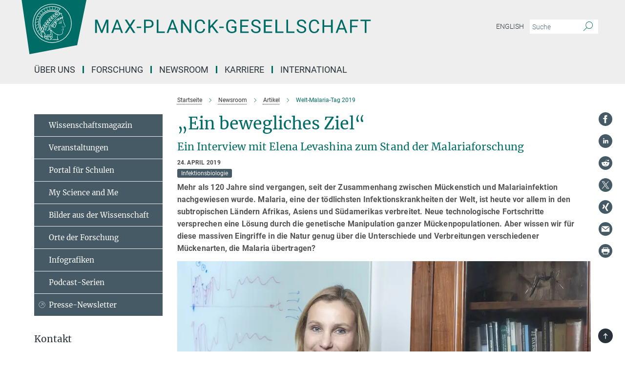

--- FILE ---
content_type: text/html; charset=utf-8
request_url: https://www.mpg.de/13374821/weltmalariatag-2019?c=2191
body_size: 79993
content:
<!DOCTYPE html>
<html prefix="og: http://ogp.me/ns#" lang="de">
<head>
  <meta http-equiv="X-UA-Compatible" content="IE=edge">
  <meta content="width=device-width, initial-scale=1.0" name="viewport">
  <meta http-equiv="Content-Type" content="text/html; charset=utf-8"/>
  <title>Welt-Malaria-Tag 2019</title>
  
  <meta name="keywords" content="Malaria. Malaria-Tag 2019, Elena Levashina, Max-Planck-Institut für Infektionsbiologie, Anopheles, Anopheles-Mücken, Malariaforschung" /><meta name="description" content="Die gentechnische Manipulation von Mückenpopulationen verspricht Fortschritte im Kampf gegen Malaria. Doch wissen wir auch genug über die verschiedenen Mückenarten und deren Verbreitung? Ein Gespräch mit Elena Levashina vom Max-Planck-Institut für Infektionsbiologie " />
  
  
<meta property="og:title" content="„Ein bewegliches Ziel“">
<meta property="og:description" content="Die gentechnische Manipulation von Mückenpopulationen verspricht Fortschritte im Kampf gegen Malaria. Doch wissen wir auch genug über die verschiedenen Mückenarten und deren Verbreitung? Ein Gespräch mit Elena Levashina vom Max-Planck-Institut für Infektionsbiologie ">
<meta property="og:type" content="website">
<meta property="og:url" content="https://www.mpg.de/13374821/weltmalariatag-2019">
<meta property="og:image" content="https://www.mpg.de/13375440/original-1556101702.jpg?t=eyJ3aWR0aCI6MTIwMCwiaGVpZ2h0IjpudWxsLCJmaXQiOm51bGwsIm9ial9pZCI6MTMzNzU0NDB9--d49d9f73721f86a10b0a9f77542aa3961acc51e1">


  
  <meta name="twitter:image" content="https://www.mpg.de/13375440/original-1556101702.jpg?t=eyJ3aWR0aCI6MTIwMCwiaGVpZ2h0Ijo2MjgsImZpdCI6ImNyb3AiLCJvYmpfaWQiOjEzMzc1NDQwfQ%3D%3D--ba7793808393e4df87902efb1dbf06a47d1728a4">


  <meta name="msapplication-TileColor" content="#fff" />
<meta name="msapplication-square70x70logo" content="/assets/touch-icon-70x70-16c94b19254f9bb0c9f8e8747559f16c0a37fd015be1b4a30d7d1b03ed51f755.png" />
<meta name="msapplication-square150x150logo" content="/assets/touch-icon-150x150-3b1e0a32c3b2d24a1f1f18502efcb8f9e198bf2fc47e73c627d581ffae537142.png" />
<meta name="msapplication-wide310x150logo" content="/assets/touch-icon-310x150-067a0b4236ec2cdc70297273ab6bf1fc2dcf6cc556a62eab064bbfa4f5256461.png" />
<meta name="msapplication-square310x310logo" content="/assets/touch-icon-310x310-d33ffcdc109f9ad965a6892ec61d444da69646747bd88a4ce7fe3d3204c3bf0b.png" />
<link rel="apple-touch-icon" type="image/png" href="/assets/touch-icon-180x180-a3e396f9294afe6618861344bef35fc0075f9631fe80702eb259befcd682a42c.png" sizes="180x180">
<link rel="icon" type="image/png" href="/assets/touch-icon-32x32-143e3880a2e335e870552727a7f643a88be592ac74a53067012b5c0528002367.png" sizes="32x32">

  <link rel="preload" href="/assets/roboto-v20-latin-ext_latin_greek-ext_greek_cyrillic-ext_cyrillic-700-8d2872cf0efbd26ce09519f2ebe27fb09f148125cf65964890cc98562e8d7aa3.woff2" as="font" type="font/woff2" crossorigin="anonymous">
  
  <style>
  body {
    --uc-typography-scale: 1.6;
  }
</style>
<script id="usercentrics-cmp"
        src="https://web.cmp.usercentrics.eu/ui/loader.js"
        data-settings-id="oO9e28BlWRtyf2"
        
        data-language="de"
        async></script>
  <script type="application/javascript">
    var UC_UI_SUPPRESS_CMP_DISPLAY=true;
  </script>

  
  <script>var ROOT_PATH = '/';var LANGUAGE = 'de';var PATH_TO_CMS = 'https://mpg.iedit.mpg.de';var INSTANCE_NAME = 'mpg';var VAPID_PUBLIC_KEY = new Uint8Array([4, 48, 119, 68, 208, 6, 253, 116, 199, 79, 96, 204, 58, 250, 6, 5, 250, 93, 239, 176, 189, 218, 43, 135, 241, 51, 170, 22, 146, 129, 29, 14, 75, 146, 199, 84, 3, 70, 151, 69, 193, 63, 99, 199, 100, 15, 89, 12, 99, 169, 140, 243, 30, 182, 232, 200, 153, 79, 118, 143, 213, 255, 52, 142, 180]);</script>
  

      <style media="screen" id="critical-css">
          @font-face{font-family:'Merriweather';font-style:normal;font-weight:400;font-display:swap;src:url(/assets/merriweather-v22-latin-ext_latin-regular-66beb0431fbb61e4ea920ec62d1167d155c2debbbc0d5b760ae4eb2b43ba4e06.eot);src:local(""),url(/assets/merriweather-v22-latin-ext_latin-regular-66beb0431fbb61e4ea920ec62d1167d155c2debbbc0d5b760ae4eb2b43ba4e06.eot?#iefix) format("embedded-opentype"),url(/assets/merriweather-v22-latin-ext_latin-regular-0e44ebbb6e4641907c3b906f09c35fc59e1ff8432dfeb718a450914dfafaac9a.woff2) format("woff2"),url(/assets/merriweather-v22-latin-ext_latin-regular-3dc2f1d91d2ec19b945030a600c4403d69fed76f8ed8b3892ea416098e7265c1.woff) format("woff"),url(/assets/merriweather-v22-latin-ext_latin-regular-c093c8d68c6d812f4c2a1e6679c1a8d27ea21545ac9a3616e250f1be68869238.ttf) format("truetype"),url(/assets/merriweather-v22-latin-ext_latin-regular-4bf7dafac6ae725cfc671d36c7176c4e015417ebde856a0e06b4c09e1b45a57d.svg#Merriweather) format("svg")}@font-face{font-family:'Merriweather Sans';font-style:normal;font-weight:400;src:local("Merriweather Sans"),local("MerriweatherSans-Regular"),url(/assets/MerriweatherSans-Regular-d2efd4d9fe6ff129962f92dda627c4337b65ee6b3fb7da84709b805e15db6d81.ttf)}@font-face{font-family:'Merriweather Sans';font-style:normal;font-weight:400;src:local("Merriweather Sans"),local("MerriweatherSans-Regular"),url(/assets/MerriweatherSans-Regular-d2efd4d9fe6ff129962f92dda627c4337b65ee6b3fb7da84709b805e15db6d81.ttf)}@font-face{font-family:'Merriweather Sans';font-style:normal;font-weight:400;src:local("Merriweather Sans"),local("MerriweatherSans-Regular"),url(/assets/MerriweatherSans-Regular-d2efd4d9fe6ff129962f92dda627c4337b65ee6b3fb7da84709b805e15db6d81.ttf)}@font-face{font-family:'Merriweather Sans';font-style:normal;font-weight:300;src:local("Merriweather Sans Light"),local("MerriweatherSans-Light"),url(/assets/MerriweatherSans-Light-55861f721a7f90c7d40be3ed28aa945ad6bacd23ee524ab93d5243b8de669a2d.ttf)}@font-face{font-family:'Merriweather Sans';font-style:normal;font-weight:700;src:local("Merriweather Sans Bold"),local("MerriweatherSans-Bold"),url(/assets/MerriweatherSans-Bold-055f396e6f9a1fa9f7d627432ce1d7c5f532fa7853c287c57457d959897139b0.ttf)}@font-face{font-family:'Josefin Sans';font-style:normal;font-weight:700;src:local("Josefin Sans Bold"),local("JosefinSans-Bold"),url(/assets/JosefinSans-Bold-4c4040241f19417ddd84e38603d0e08c743e69d43dbdff491ff4ca0daeffa802.ttf)}@font-face{font-family:'Roboto';font-style:normal;font-weight:300;font-display:swap;src:url(/assets/roboto-v20-latin-ext_latin_greek-ext_greek_cyrillic-ext_cyrillic-300-435d7096bf6da56f8b4bfddec6c1f566dffea19d7f24bd14d4525ba898657679.eot);src:local(""),url(/assets/roboto-v20-latin-ext_latin_greek-ext_greek_cyrillic-ext_cyrillic-300-435d7096bf6da56f8b4bfddec6c1f566dffea19d7f24bd14d4525ba898657679.eot?#iefix) format("embedded-opentype"),url(/assets/roboto-v20-latin-ext_latin_greek-ext_greek_cyrillic-ext_cyrillic-300-78e391b02f442de38b10eec6b951be4eb10fc6723d0d12e09a668fd58cc4ed75.woff2) format("woff2"),url(/assets/roboto-v20-latin-ext_latin_greek-ext_greek_cyrillic-ext_cyrillic-300-5ca91c5114555a52b8b36228d5c3954418a1d3c5539bb95574b844792b0ca220.woff) format("woff"),url(/assets/roboto-v20-latin-ext_latin_greek-ext_greek_cyrillic-ext_cyrillic-300-16640b3fa7f58d40b5f616d6a3097e2875d533829c29df260b7cdec4d7be58f4.ttf) format("truetype"),url(/assets/roboto-v20-latin-ext_latin_greek-ext_greek_cyrillic-ext_cyrillic-300-53e32a84e92e043af3f9dce3d50e57ce1efe62ad101aa89660774b70a53b463a.svg#Roboto) format("svg")}@font-face{font-family:'Roboto';font-style:italic;font-weight:300;font-display:swap;src:url(/assets/roboto-v20-latin-ext_latin_greek-ext_greek_cyrillic-ext_cyrillic-300italic-ec376bb16f9e65b7dda0297a2d3ed6649076f0b3709562bc31334e14876f5854.eot);src:local(""),url(/assets/roboto-v20-latin-ext_latin_greek-ext_greek_cyrillic-ext_cyrillic-300italic-ec376bb16f9e65b7dda0297a2d3ed6649076f0b3709562bc31334e14876f5854.eot?#iefix) format("embedded-opentype"),url(/assets/roboto-v20-latin-ext_latin_greek-ext_greek_cyrillic-ext_cyrillic-300italic-0c71e7705498d4779fb5076a292f2106aec088d9d7e3c067bb5751e282a7ca88.woff2) format("woff2"),url(/assets/roboto-v20-latin-ext_latin_greek-ext_greek_cyrillic-ext_cyrillic-300italic-8df128092002db6ad32a11d2158d261b939e5dd8715308700fe1a02a3228105d.woff) format("woff"),url(/assets/roboto-v20-latin-ext_latin_greek-ext_greek_cyrillic-ext_cyrillic-300italic-822519363f3161064f90021e8979a85add692867f16444cd555ef51d4b9dc95c.ttf) format("truetype"),url(/assets/roboto-v20-latin-ext_latin_greek-ext_greek_cyrillic-ext_cyrillic-300italic-3cd097f009c3f57de9ba85f9cbe59cf19d0892d4027351806d91c7d27213d615.svg#Roboto) format("svg")}@font-face{font-family:'Roboto';font-style:normal;font-weight:400;font-display:swap;src:url(/assets/roboto-v20-latin-ext_latin_greek-ext_greek_cyrillic-ext_cyrillic-regular-ca97335987b26814c9a1128525e1c36748c4b59bbd0a6ac198cca1b3e1f19a47.eot);src:local(""),url(/assets/roboto-v20-latin-ext_latin_greek-ext_greek_cyrillic-ext_cyrillic-regular-ca97335987b26814c9a1128525e1c36748c4b59bbd0a6ac198cca1b3e1f19a47.eot?#iefix) format("embedded-opentype"),url(/assets/roboto-v20-latin-ext_latin_greek-ext_greek_cyrillic-ext_cyrillic-regular-e53c6e6f12e654511a31cef074d7890d31ff144d80c7f0c4c276bea9a91839f0.woff2) format("woff2"),url(/assets/roboto-v20-latin-ext_latin_greek-ext_greek_cyrillic-ext_cyrillic-regular-b1f39721c99437d4c8949a9330d548bb9d6cdbf80cd88d5fd543549fe3173b8c.woff) format("woff"),url(/assets/roboto-v20-latin-ext_latin_greek-ext_greek_cyrillic-ext_cyrillic-regular-9bcffbc3ad7737fe8e39c4f45c4e2152b2dc84638d87508a0be916e286ff3928.ttf) format("truetype"),url(/assets/roboto-v20-latin-ext_latin_greek-ext_greek_cyrillic-ext_cyrillic-regular-3bea3afe6e3078ec3b0e56cd80ad97b059bb335af794ba57b5845ff44b77bcd3.svg#Roboto) format("svg")}@font-face{font-family:'Roboto';font-style:italic;font-weight:400;font-display:swap;src:url(/assets/roboto-v20-latin-ext_latin_greek-ext_greek_cyrillic-ext_cyrillic-italic-f69fdfd6d1d0a4c842222ce093cc5660ebdce260a8f10ca6bda4f09ba9bfedea.eot);src:local(""),url(/assets/roboto-v20-latin-ext_latin_greek-ext_greek_cyrillic-ext_cyrillic-italic-f69fdfd6d1d0a4c842222ce093cc5660ebdce260a8f10ca6bda4f09ba9bfedea.eot?#iefix) format("embedded-opentype"),url(/assets/roboto-v20-latin-ext_latin_greek-ext_greek_cyrillic-ext_cyrillic-italic-97c5e50bb04419b691386360609236c0a1aa949105684d7db8fedc3c35cc3c91.woff2) format("woff2"),url(/assets/roboto-v20-latin-ext_latin_greek-ext_greek_cyrillic-ext_cyrillic-italic-13660f8926f257e5c63f6a5a723b3ae8aecd340258ee40868152eb9a9939a7d3.woff) format("woff"),url(/assets/roboto-v20-latin-ext_latin_greek-ext_greek_cyrillic-ext_cyrillic-italic-abde90d734b17b439edc49f2b27c8d6d10a4a0a0f295d5c1535cb3c0a0e2bd8d.ttf) format("truetype"),url(/assets/roboto-v20-latin-ext_latin_greek-ext_greek_cyrillic-ext_cyrillic-italic-5965290041d32ef9c7b1166269586ead7e989d55414ed66db27d177004eae3fc.svg#Roboto) format("svg")}@font-face{font-family:'Roboto';font-style:normal;font-weight:700;font-display:swap;src:url(/assets/roboto-v20-latin-ext_latin_greek-ext_greek_cyrillic-ext_cyrillic-700-6aa4356d93abb4f7c5a59bd0e05f1bbc25ffd273459e65966ddecaa80f8be19f.eot);src:local(""),url(/assets/roboto-v20-latin-ext_latin_greek-ext_greek_cyrillic-ext_cyrillic-700-6aa4356d93abb4f7c5a59bd0e05f1bbc25ffd273459e65966ddecaa80f8be19f.eot?#iefix) format("embedded-opentype"),url(/assets/roboto-v20-latin-ext_latin_greek-ext_greek_cyrillic-ext_cyrillic-700-8d2872cf0efbd26ce09519f2ebe27fb09f148125cf65964890cc98562e8d7aa3.woff2) format("woff2"),url(/assets/roboto-v20-latin-ext_latin_greek-ext_greek_cyrillic-ext_cyrillic-700-95d57dc45afb9c82a1fa417d4620c87c9d293487719630ac1b021f7e653a6891.woff) format("woff"),url(/assets/roboto-v20-latin-ext_latin_greek-ext_greek_cyrillic-ext_cyrillic-700-254e8be2b6cb8096f59e2d9e60c984801055371a3bea2999531a0cf9dfc393db.ttf) format("truetype"),url(/assets/roboto-v20-latin-ext_latin_greek-ext_greek_cyrillic-ext_cyrillic-700-2da189152a7f131b78c66343dbed734e1f1b31b679ee8ed97b9deb048080da06.svg#Roboto) format("svg")}@font-face{font-family:'Roboto';font-style:italic;font-weight:700;font-display:swap;src:url(/assets/roboto-v20-latin-ext_latin_greek-ext_greek_cyrillic-ext_cyrillic-700italic-9ee9aef483ed383ce18582ef3b55f7b2d91278b07a77b9a6ea4e72c322cdc616.eot);src:local(""),url(/assets/roboto-v20-latin-ext_latin_greek-ext_greek_cyrillic-ext_cyrillic-700italic-9ee9aef483ed383ce18582ef3b55f7b2d91278b07a77b9a6ea4e72c322cdc616.eot?#iefix) format("embedded-opentype"),url(/assets/roboto-v20-latin-ext_latin_greek-ext_greek_cyrillic-ext_cyrillic-700italic-00c1eaa7cafeb781b619ef7abbecf978ce3fb7be6b870b7cf1f29b947a2e45b4.woff2) format("woff2"),url(/assets/roboto-v20-latin-ext_latin_greek-ext_greek_cyrillic-ext_cyrillic-700italic-9cc3be355c151b807974482ce327ad855f8856e78b15a9dea8aec36295804e78.woff) format("woff"),url(/assets/roboto-v20-latin-ext_latin_greek-ext_greek_cyrillic-ext_cyrillic-700italic-9590be4b5d91eb81a948a84ddfb370005c69b546b49d2a6b70bee30b3090ae81.ttf) format("truetype"),url(/assets/roboto-v20-latin-ext_latin_greek-ext_greek_cyrillic-ext_cyrillic-700italic-63b1f75d9ff9eb92f7273a44a8677db95969553ad6d82141f71b3c25d729bd49.svg#Roboto) format("svg")}@font-face{font-family:'Open Sans';font-style:normal;font-weight:400;src:local("Open Sans"),local("OpenSans-Regular"),url(/assets/OpenSans-Regular-f20d5ed577a1ddc48fd428b61d9538ef88d6ddcc1ccd8565a2cf7e9f03bd4cc7.ttf)}@font-face{font-family:'Open Sans';font-style:normal;font-weight:700;src:local("Open Sans Bold"),local("OpenSans-Bold"),url(/assets/OpenSans-Bold-5ccf0a4d12a5fb44a9831d93841cee9c1188d900987a2b83d5884ee240d7ab46.ttf)}@font-face{font-family:'Open Sans';font-style:normal;font-weight:600;src:local("Open Sans Semi Bold"),local("OpenSans-SemiBold"),url(/assets/OpenSans-SemiBold-b3185de4446e67a69ed55fd1337466f660afc5f7eb161137865d21ae69778df1.ttf)}@font-face{font-family:'mpg_iconsregular';src:url(/assets/mpg_icons-webfont-0b8e4bd6ecdc12aad710d8d9d882d0e05fa5580824d8d5cee65048d70be5a133.eot);src:url(/assets/mpg_icons-webfont-fbcdd2a22910ced3dda265405bb43de9eb1be44ace22869d590c9b0069ac84cf.woff) format("woff");font-weight:normal;font-style:normal}.mpg-icon::after,.twitter_icon::after,.phone_icon::after,.email_icon::after,.external::after,.mpg-icon::before,.twitter_icon::before,.phone_icon::before,.email_icon::before,.external::before{-moz-osx-font-smoothing:grayscale;-webkit-font-smoothing:antialiased;font-family:"mpg_iconsregular";font-style:normal;font-weight:normal;line-height:1em;margin:0;vertical-align:middle}.mpg-icon-english::after{background-image:url(/assets/responsive/uk-581d9beff5f105fe0fc75e5630500da6edb38324921da716d39b49aab9d16d37.svg);background-repeat:no-repeat;background-size:contain;content:"";display:block;height:1em;width:2em}.mpg-icon-logo::before{content:"\F000" !important}.mpg-icon-up1::before{content:"\F001" !important}.mpg-icon-right1::before,.external::before{content:"\F002" !important}.mpg-icon-down1::before{content:"\F003" !important}.mpg-icon-left1::before{content:"\F004" !important}.mpg-icon-up2::before{content:"\F005" !important}.mpg-icon-right2::before{content:"\F006" !important}.mpg-icon-down2::after{content:"\F007" !important}.mpg-icon-left2::before{content:"\F008" !important}.mpg-icon-clipboard::before{content:"\F009" !important}.mpg-icon-pdf::before{content:"\F032" !important}.mpg-icon-event::before{content:"\F00a" !important}.mpg-icon-attention::before{content:"\F00b" !important}.mpg-icon-fax::before{content:"\F00c" !important}.mpg-icon-page::before{content:"\F00d" !important}.mpg-icon-filter::before{content:"\F00e" !important}.mpg-icon-lab::before{content:"\F00f" !important}.mpg-icon-interests::before,.mpg-icon-research_interests::before{content:"\F010" !important}.mpg-icon-question::before{content:"\F011" !important}.mpg-icon-home::before{content:"\F012" !important}.mpg-icon-search::after{content:"\F013" !important;font-size:2em;vertical-align:middle}.mpg-icon-email::before,.email_icon::before{content:"\F014" !important}.mpg-icon-video::before{content:"\F015" !important}.mpg-icon-play2::before{content:"\F016" !important}.mpg-icon-hierarchy::before{content:"\F017" !important}.mpg-icon-news::before{content:"\F018" !important}.mpg-icon-phone::before,.phone_icon::before{content:"\F019" !important}.mpg-icon-pin::before{content:"\F01a" !important}.mpg-icon-listen2::before{content:"\F01b" !important}.mpg-icon-presentation::before{content:"\F01c" !important}.mpg-icon-medal::before,.mpg-icon-research_medals::before{content:"\F01d" !important}.mpg-icon-book::before{content:"\F01e" !important}.mpg-icon-share::before{content:"\F01f" !important}.mpg-icon-sign::before{content:"\F020" !important}.mpg-icon-podcast::before,.mpg-icon-sound::before{content:"\F021" !important}.mpg-icon-tag::before{content:"\F022" !important}.mpg-icon-imprs::before{content:"\F023" !important}.mpg-icon-person::before{content:"\F024" !important}.mpg-icon-persons::before{content:"\F025" !important}.mpg-icon-vcard::before{content:"\F026" !important}.mpg-icon-facebook::after{content:"\F027" !important}.mpg-icon-linkedin::after{content:"\F028" !important}.mpg-icon-feed::after{content:"\F029" !important}.mpg-icon-twitter::before,.twitter_icon::before{content:"\F02a" !important}.mpg-icon-youtube::after{content:"\F02b" !important}.mpg-icon-drag-hor::before{content:"\F02c" !important}.mpg-icon-drag-ver::before{content:"\F02d" !important}.mpg-icon-image::before{content:"\F02e" !important}.mpg-icon-list::before{content:"\F02f" !important}.mpg-icon-at::before{content:"\F02f" !important}.mpg-icon-file-doc::before{content:"\F031" !important}.mpg-icon-file-pdf::before{content:"\F032" !important}.mpg-icon-file-ppt::before{content:"\F033" !important}.mpg-icon-file-zip::before{content:"\F034" !important}.mpg-icon-left3::before{content:"\F035" !important}.mpg-icon-right3::before{content:"\F036" !important}.mpg-icon-play::before{content:"\F037" !important}.mpg-icon-listen::before{content:"\F038" !important}.external:not(.more):not(.twitter_icon)::before{display:inline-block;font-size:.9em;margin-left:.1em;margin-right:.25em;transform:rotate(-45deg) translate(0, -0.15em)}.job-ticker .text-right .external.more::before{display:inline-block;font-size:1.3em;margin-left:.1em;margin-right:.25em;transform:rotate(-45deg) translate(0, -0.15em)}.extension_job_ticker .external.more.pull-right::before{transform:rotate(-45deg) translate(0, -0.15em)}.ticker a.more.external::before{transform:translate(-0.15em) rotate(-45deg)}.link_title.external:not(.more):not(.twitter_icon)::before{font-size:2em;margin-right:.1em;transform:rotate(-45deg) translate(0, -0.3em)}.email_icon::before{font-size:1.4em;display:inline-block}.phone_icon::before{font-size:1.4em;display:inline-block}.twitter_icon::before{font-size:1.4em;color:#1DA1F2;margin-right:3px;display:inline-block}.open_access_icon::after{vertical-align:text-top;display:inline-block;width:1.5ch;content:" ";height:1.2em;background:no-repeat right 25%/auto 80% url(/assets/Open_Access_logo_PLoS_white-a436fe520f67d515e6e55d715d61592a87803ff4468597bf3ec5e83c1690b4a1.svg)}.mpg-icon::after,.email_icon::after,.phone_icon::after,.twitter_icon::after,.external::after,.mpg-icon::before,.email_icon::before,.phone_icon::before,.twitter_icon::before,.external::before{-moz-osx-font-smoothing:grayscale;-webkit-font-smoothing:antialiased;font-family:"mpg_iconsregular";font-style:normal;font-weight:normal;line-height:1em;margin:0;vertical-align:middle}.mpg-icon::after,.email_icon::after,.phone_icon::after,.twitter_icon::after,ol.breadcrumb>li.breadcrumb-item:not(:first-child)::after,.external::after,.mpg-icon::before,.email_icon::before,.phone_icon::before,.twitter_icon::before,ol.breadcrumb>li.breadcrumb-item:not(:first-child)::before,.external::before{-moz-osx-font-smoothing:grayscale;-webkit-font-smoothing:antialiased;font-family:"mpg_iconsregular";font-style:normal;font-weight:normal;line-height:1em;margin:0;vertical-align:middle}.mpg-icon-logo::before{content:"" !important}.external::before{content:"" !important}.mpg-icon-right2::before{content:"" !important}ol.breadcrumb>li.breadcrumb-item:not(:first-child)::before{content:"" !important}.mpg-icon-right2::before,ol.breadcrumb>li.breadcrumb-item:not(:first-child)::before{content:"" !important}.mpg-icon-down2::after{content:"" !important}.mpg-icon-filter::before{content:"" !important}.mpg-icon-search::after{content:"" !important;font-size:2em;vertical-align:middle}.mpg-icon-email::before,.email_icon::before{content:"" !important}.mpg-icon-phone::before,.phone_icon::before{content:"" !important}.external:not(.more):not(.twitter_icon)::before{display:inline-block;font-size:.9em;margin-left:.1em;margin-right:.25em;transform:rotate(-45deg) translate(0, -0.15em)}html{font-family:sans-serif;-ms-text-size-adjust:100%;-webkit-text-size-adjust:100%}body{margin:0}footer,header,main,nav{display:block}article,aside,figure,footer,header,main,nav{display:block}article,aside,figcaption,figure,footer,header,main,nav{display:block}aside,footer,header,main,nav{display:block}article,aside,figure,footer,header,nav{display:block}a{background-color:transparent}strong{font-weight:bold}h1{font-size:2em;margin:0.67em 0}sub,sup{font-size:75%;line-height:0;position:relative;vertical-align:baseline}sup{top:-0.5em}sub{bottom:-0.25em}img{border:0}svg:not(:root){overflow:hidden}figure{margin:1em 40px}button,input{color:inherit;font:inherit;margin:0}button,input,select{color:inherit;font:inherit;margin:0}button{overflow:visible}button{text-transform:none}button,select{text-transform:none}button{-webkit-appearance:button}button::-moz-focus-inner,input::-moz-focus-inner{border:0;padding:0}input{line-height:normal}input[type="checkbox"]{box-sizing:border-box;padding:0}input[type="search"]{-webkit-appearance:textfield;box-sizing:content-box}input[type="search"]::-webkit-search-cancel-button,input[type="search"]::-webkit-search-decoration{-webkit-appearance:none}*{-webkit-box-sizing:border-box;-moz-box-sizing:border-box;box-sizing:border-box}*:before,*:after{-webkit-box-sizing:border-box;-moz-box-sizing:border-box;box-sizing:border-box}html{font-size:10px}body{font-family:"Roboto","Tahoma",Arial,sans-serif;font-size:16px;line-height:1.7;color:#333333;background-color:#fff}input,button{font-family:inherit;font-size:inherit;line-height:inherit}input,button,select{font-family:inherit;font-size:inherit;line-height:inherit}a{color:#006c66;text-decoration:none}figure{margin:0}img{vertical-align:middle}.img-responsive{display:block;max-width:100%;height:auto}.sr-only{position:absolute;width:1px;height:1px;padding:0;margin:-1px;overflow:hidden;clip:rect(0, 0, 0, 0);border:0}h1,h2{font-family:inherit;font-weight:500;line-height:1.1;color:inherit}h1,h2,h4,.h3{font-family:inherit;font-weight:500;line-height:1.1;color:inherit}h1,h2,h3{font-family:inherit;font-weight:500;line-height:1.1;color:inherit}h1,h2,h3,.h3{font-family:inherit;font-weight:500;line-height:1.1;color:inherit}h1,h2,h3,h4,.h3,.h4,.research_report .research_head_fields .header-text{font-family:inherit;font-weight:500;line-height:1.1;color:inherit}h1,h2{margin-top:27px;margin-bottom:13.5px}h1,h2,.h3{margin-top:27px;margin-bottom:13.5px}h1,h2,h3{margin-top:27px;margin-bottom:13.5px}h1,h2,h3,.h3{margin-top:27px;margin-bottom:13.5px}h4{margin-top:13.5px;margin-bottom:13.5px}h4,.h4,.research_report .research_head_fields .header-text{margin-top:13.5px;margin-bottom:13.5px}h1{font-size:34px}h2{font-size:22px}.h3{font-size:19px}h3{font-size:19px}h3,.h3{font-size:19px}h4{font-size:16px}h4,.h4,.research_report .research_head_fields .header-text{font-size:16px}p{margin:0 0 13.5px}.text-center{text-align:center}ul{margin-top:0;margin-bottom:13.5px}ul,ol{margin-top:0;margin-bottom:13.5px}ul ul{margin-bottom:0}.container:before,.container:after{display:table;content:" "}.row:before,.row:after{display:table;content:" "}.nav:before,.nav:after{display:table;content:" "}.navbar:before,.navbar:after{display:table;content:" "}.navbar-header:before,.navbar-header:after{display:table;content:" "}.navbar-collapse:before,.navbar-collapse:after{display:table;content:" "}.clearfix:before,.clearfix:after{display:table;content:" "}.container:after{clear:both}.row:after{clear:both}.nav:after{clear:both}.navbar:after{clear:both}.navbar-header:after{clear:both}.navbar-collapse:after{clear:both}.clearfix:after{clear:both}.container{padding-right:15px;padding-left:15px;margin-right:auto;margin-left:auto}@media (min-width: 768px){.container{width:750px}}@media (min-width: 992px){.container{width:970px}}@media (min-width: 1200px){.container{width:1170px}}.row{margin-right:-15px;margin-left:-15px}.container{padding-right:15px;padding-left:15px;margin-right:auto;margin-left:auto}.container:before,.container:after{display:table;content:" "}.container:after{clear:both}@media (min-width: 768px){.container{width:750px}}@media (min-width: 992px){.container{width:970px}}@media (min-width: 1200px){.container{width:1170px}}.container-fluid{padding-right:15px;padding-left:15px;margin-right:auto;margin-left:auto}.container-fluid:before,.container-fluid:after{display:table;content:" "}.container-fluid:after{clear:both}.row{margin-right:-15px;margin-left:-15px}.row:before,.row:after{display:table;content:" "}.row:after{clear:both}.row-no-gutters{margin-right:0;margin-left:0}.row-no-gutters [class*="col-"]{padding-right:0;padding-left:0}.col-xs-1,.col-sm-1,.col-md-1,.col-lg-1,.col-xs-2,.col-sm-2,.col-md-2,.col-lg-2,.col-xs-3,.col-sm-3,.col-md-3,.col-lg-3,.col-xs-4,.col-sm-4,.col-md-4,.col-lg-4,.col-xs-5,.col-sm-5,.col-md-5,.col-lg-5,.col-xs-6,.col-sm-6,.col-md-6,.col-lg-6,.col-xs-7,.col-sm-7,.col-md-7,.col-lg-7,.col-xs-8,.col-sm-8,.col-md-8,.col-lg-8,.col-xs-9,.col-sm-9,.col-md-9,.col-lg-9,.col-xs-10,.col-sm-10,.col-md-10,.col-lg-10,.col-xs-11,.col-sm-11,.col-md-11,.col-lg-11,.col-xs-12,.col-sm-12,.col-md-12,.col-lg-12{position:relative;min-height:1px;padding-right:15px;padding-left:15px}.col-xs-1,.col-xs-2,.col-xs-3,.col-xs-4,.col-xs-5,.col-xs-6,.col-xs-7,.col-xs-8,.col-xs-9,.col-xs-10,.col-xs-11,.col-xs-12{float:left}.col-xs-1{width:8.3333333333%}.col-xs-2{width:16.6666666667%}.col-xs-3{width:25%}.col-xs-4{width:33.3333333333%}.col-xs-5{width:41.6666666667%}.col-xs-6{width:50%}.col-xs-7{width:58.3333333333%}.col-xs-8{width:66.6666666667%}.col-xs-9{width:75%}.col-xs-10{width:83.3333333333%}.col-xs-11{width:91.6666666667%}.col-xs-12{width:100%}.col-xs-pull-0{right:auto}.col-xs-pull-1{right:8.3333333333%}.col-xs-pull-2{right:16.6666666667%}.col-xs-pull-3{right:25%}.col-xs-pull-4{right:33.3333333333%}.col-xs-pull-5{right:41.6666666667%}.col-xs-pull-6{right:50%}.col-xs-pull-7{right:58.3333333333%}.col-xs-pull-8{right:66.6666666667%}.col-xs-pull-9{right:75%}.col-xs-pull-10{right:83.3333333333%}.col-xs-pull-11{right:91.6666666667%}.col-xs-pull-12{right:100%}.col-xs-push-0{left:auto}.col-xs-push-1{left:8.3333333333%}.col-xs-push-2{left:16.6666666667%}.col-xs-push-3{left:25%}.col-xs-push-4{left:33.3333333333%}.col-xs-push-5{left:41.6666666667%}.col-xs-push-6{left:50%}.col-xs-push-7{left:58.3333333333%}.col-xs-push-8{left:66.6666666667%}.col-xs-push-9{left:75%}.col-xs-push-10{left:83.3333333333%}.col-xs-push-11{left:91.6666666667%}.col-xs-push-12{left:100%}.col-xs-offset-0{margin-left:0%}.col-xs-offset-1{margin-left:8.3333333333%}.col-xs-offset-2{margin-left:16.6666666667%}.col-xs-offset-3{margin-left:25%}.col-xs-offset-4{margin-left:33.3333333333%}.col-xs-offset-5{margin-left:41.6666666667%}.col-xs-offset-6{margin-left:50%}.col-xs-offset-7{margin-left:58.3333333333%}.col-xs-offset-8{margin-left:66.6666666667%}.col-xs-offset-9{margin-left:75%}.col-xs-offset-10{margin-left:83.3333333333%}.col-xs-offset-11{margin-left:91.6666666667%}.col-xs-offset-12{margin-left:100%}@media (min-width: 768px){.col-sm-1,.col-sm-2,.col-sm-3,.col-sm-4,.col-sm-5,.col-sm-6,.col-sm-7,.col-sm-8,.col-sm-9,.col-sm-10,.col-sm-11,.col-sm-12{float:left}.col-sm-1{width:8.3333333333%}.col-sm-2{width:16.6666666667%}.col-sm-3{width:25%}.col-sm-4{width:33.3333333333%}.col-sm-5{width:41.6666666667%}.col-sm-6{width:50%}.col-sm-7{width:58.3333333333%}.col-sm-8{width:66.6666666667%}.col-sm-9{width:75%}.col-sm-10{width:83.3333333333%}.col-sm-11{width:91.6666666667%}.col-sm-12{width:100%}.col-sm-pull-0{right:auto}.col-sm-pull-1{right:8.3333333333%}.col-sm-pull-2{right:16.6666666667%}.col-sm-pull-3{right:25%}.col-sm-pull-4{right:33.3333333333%}.col-sm-pull-5{right:41.6666666667%}.col-sm-pull-6{right:50%}.col-sm-pull-7{right:58.3333333333%}.col-sm-pull-8{right:66.6666666667%}.col-sm-pull-9{right:75%}.col-sm-pull-10{right:83.3333333333%}.col-sm-pull-11{right:91.6666666667%}.col-sm-pull-12{right:100%}.col-sm-push-0{left:auto}.col-sm-push-1{left:8.3333333333%}.col-sm-push-2{left:16.6666666667%}.col-sm-push-3{left:25%}.col-sm-push-4{left:33.3333333333%}.col-sm-push-5{left:41.6666666667%}.col-sm-push-6{left:50%}.col-sm-push-7{left:58.3333333333%}.col-sm-push-8{left:66.6666666667%}.col-sm-push-9{left:75%}.col-sm-push-10{left:83.3333333333%}.col-sm-push-11{left:91.6666666667%}.col-sm-push-12{left:100%}.col-sm-offset-0{margin-left:0%}.col-sm-offset-1{margin-left:8.3333333333%}.col-sm-offset-2{margin-left:16.6666666667%}.col-sm-offset-3{margin-left:25%}.col-sm-offset-4{margin-left:33.3333333333%}.col-sm-offset-5{margin-left:41.6666666667%}.col-sm-offset-6{margin-left:50%}.col-sm-offset-7{margin-left:58.3333333333%}.col-sm-offset-8{margin-left:66.6666666667%}.col-sm-offset-9{margin-left:75%}.col-sm-offset-10{margin-left:83.3333333333%}.col-sm-offset-11{margin-left:91.6666666667%}.col-sm-offset-12{margin-left:100%}}@media (min-width: 992px){.col-md-1,.col-md-2,.col-md-3,.col-md-4,.col-md-5,.col-md-6,.col-md-7,.col-md-8,.col-md-9,.col-md-10,.col-md-11,.col-md-12{float:left}.col-md-1{width:8.3333333333%}.col-md-2{width:16.6666666667%}.col-md-3{width:25%}.col-md-4{width:33.3333333333%}.col-md-5{width:41.6666666667%}.col-md-6{width:50%}.col-md-7{width:58.3333333333%}.col-md-8{width:66.6666666667%}.col-md-9{width:75%}.col-md-10{width:83.3333333333%}.col-md-11{width:91.6666666667%}.col-md-12{width:100%}.col-md-pull-0{right:auto}.col-md-pull-1{right:8.3333333333%}.col-md-pull-2{right:16.6666666667%}.col-md-pull-3{right:25%}.col-md-pull-4{right:33.3333333333%}.col-md-pull-5{right:41.6666666667%}.col-md-pull-6{right:50%}.col-md-pull-7{right:58.3333333333%}.col-md-pull-8{right:66.6666666667%}.col-md-pull-9{right:75%}.col-md-pull-10{right:83.3333333333%}.col-md-pull-11{right:91.6666666667%}.col-md-pull-12{right:100%}.col-md-push-0{left:auto}.col-md-push-1{left:8.3333333333%}.col-md-push-2{left:16.6666666667%}.col-md-push-3{left:25%}.col-md-push-4{left:33.3333333333%}.col-md-push-5{left:41.6666666667%}.col-md-push-6{left:50%}.col-md-push-7{left:58.3333333333%}.col-md-push-8{left:66.6666666667%}.col-md-push-9{left:75%}.col-md-push-10{left:83.3333333333%}.col-md-push-11{left:91.6666666667%}.col-md-push-12{left:100%}.col-md-offset-0{margin-left:0%}.col-md-offset-1{margin-left:8.3333333333%}.col-md-offset-2{margin-left:16.6666666667%}.col-md-offset-3{margin-left:25%}.col-md-offset-4{margin-left:33.3333333333%}.col-md-offset-5{margin-left:41.6666666667%}.col-md-offset-6{margin-left:50%}.col-md-offset-7{margin-left:58.3333333333%}.col-md-offset-8{margin-left:66.6666666667%}.col-md-offset-9{margin-left:75%}.col-md-offset-10{margin-left:83.3333333333%}.col-md-offset-11{margin-left:91.6666666667%}.col-md-offset-12{margin-left:100%}}@media (min-width: 1200px){.col-lg-1,.col-lg-2,.col-lg-3,.col-lg-4,.col-lg-5,.col-lg-6,.col-lg-7,.col-lg-8,.col-lg-9,.col-lg-10,.col-lg-11,.col-lg-12{float:left}.col-lg-1{width:8.3333333333%}.col-lg-2{width:16.6666666667%}.col-lg-3{width:25%}.col-lg-4{width:33.3333333333%}.col-lg-5{width:41.6666666667%}.col-lg-6{width:50%}.col-lg-7{width:58.3333333333%}.col-lg-8{width:66.6666666667%}.col-lg-9{width:75%}.col-lg-10{width:83.3333333333%}.col-lg-11{width:91.6666666667%}.col-lg-12{width:100%}.col-lg-pull-0{right:auto}.col-lg-pull-1{right:8.3333333333%}.col-lg-pull-2{right:16.6666666667%}.col-lg-pull-3{right:25%}.col-lg-pull-4{right:33.3333333333%}.col-lg-pull-5{right:41.6666666667%}.col-lg-pull-6{right:50%}.col-lg-pull-7{right:58.3333333333%}.col-lg-pull-8{right:66.6666666667%}.col-lg-pull-9{right:75%}.col-lg-pull-10{right:83.3333333333%}.col-lg-pull-11{right:91.6666666667%}.col-lg-pull-12{right:100%}.col-lg-push-0{left:auto}.col-lg-push-1{left:8.3333333333%}.col-lg-push-2{left:16.6666666667%}.col-lg-push-3{left:25%}.col-lg-push-4{left:33.3333333333%}.col-lg-push-5{left:41.6666666667%}.col-lg-push-6{left:50%}.col-lg-push-7{left:58.3333333333%}.col-lg-push-8{left:66.6666666667%}.col-lg-push-9{left:75%}.col-lg-push-10{left:83.3333333333%}.col-lg-push-11{left:91.6666666667%}.col-lg-push-12{left:100%}.col-lg-offset-0{margin-left:0%}.col-lg-offset-1{margin-left:8.3333333333%}.col-lg-offset-2{margin-left:16.6666666667%}.col-lg-offset-3{margin-left:25%}.col-lg-offset-4{margin-left:33.3333333333%}.col-lg-offset-5{margin-left:41.6666666667%}.col-lg-offset-6{margin-left:50%}.col-lg-offset-7{margin-left:58.3333333333%}.col-lg-offset-8{margin-left:66.6666666667%}.col-lg-offset-9{margin-left:75%}.col-lg-offset-10{margin-left:83.3333333333%}.col-lg-offset-11{margin-left:91.6666666667%}.col-lg-offset-12{margin-left:100%}}label{display:inline-block;max-width:100%;margin-bottom:5px;font-weight:700}input[type="search"]{-webkit-box-sizing:border-box;-moz-box-sizing:border-box;box-sizing:border-box;-webkit-appearance:none;appearance:none}input[type="checkbox"]{margin:4px 0 0;margin-top:1px \9;line-height:normal}select[multiple]{height:auto}.form-control{display:block;width:100%;height:41px;padding:6px 12px;font-size:16px;line-height:1.7;color:#555555;background-color:#fff;background-image:none;border:1px solid #ccc;border-radius:0;-webkit-box-shadow:inset 0 1px 1px rgba(0,0,0,0.075);box-shadow:inset 0 1px 1px rgba(0,0,0,0.075)}.form-control::-ms-expand{background-color:transparent;border:0}.form-group{margin-bottom:15px}@media (min-width: 768px){.navbar-form .form-group{display:inline-block;margin-bottom:0;vertical-align:middle}.navbar-form .form-control{display:inline-block;width:auto;vertical-align:middle}}.form-control::-moz-placeholder{color:#999;opacity:1}.form-control:-ms-input-placeholder{color:#999}.form-control::-webkit-input-placeholder{color:#999}.btn{display:inline-block;margin-bottom:0;font-weight:normal;text-align:center;white-space:nowrap;vertical-align:middle;touch-action:manipulation;background-image:none;border:1px solid transparent;padding:6px 12px;font-size:16px;line-height:1.7;border-radius:0}.btn-default{color:#333;background-color:#fff;border-color:#ccc}.btn-primary{color:#fff;background-color:#006c66;border-color:#00534e}.collapse{display:none}.dropdown{position:relative}.dropdown-menu{position:absolute;top:100%;left:0;z-index:1000;display:none;float:left;min-width:160px;padding:5px 0;margin:2px 0 0;font-size:16px;text-align:left;list-style:none;background-color:#fff;background-clip:padding-box;border:1px solid #ccc;border:1px solid rgba(0,0,0,0.15);border-radius:0;-webkit-box-shadow:0 6px 12px rgba(0,0,0,0.175);box-shadow:0 6px 12px rgba(0,0,0,0.175)}.dropdown-menu.pull-right{right:0;left:auto}.dropdown-menu>li>a{display:block;padding:3px 20px;clear:both;font-weight:400;line-height:1.7;color:#333333;white-space:nowrap}.nav{padding-left:0;margin-bottom:0;list-style:none}.nav>li{position:relative;display:block}.nav>li>a{position:relative;display:block;padding:10px 15px}.nav-tabs{border-bottom:1px solid #ddd}.nav-tabs>li{float:left;margin-bottom:-1px}.nav-tabs>li>a{margin-right:2px;line-height:1.7;border:1px solid transparent;border-radius:0 0 0 0}.nav-tabs>li.active>a{color:#555555;background-color:#fff;border:1px solid #ddd;border-bottom-color:transparent}.nav-justified,.nav-tabs.nav-justified{width:100%}.nav-justified>li,.nav-tabs.nav-justified>li{float:none}.nav-justified>li>a,.nav-tabs.nav-justified>li>a{margin-bottom:5px;text-align:center}.nav-justified>.dropdown .dropdown-menu{top:auto;left:auto}@media (min-width: 768px){.nav-justified>li,.nav-tabs.nav-justified>li{display:table-cell;width:1%}.nav-justified>li>a,.nav-tabs.nav-justified>li>a{margin-bottom:0}}.nav-tabs.nav-justified{border-bottom:0}.nav-tabs.nav-justified>li>a{margin-right:0;border-radius:0}.nav-tabs.nav-justified>.active>a{border:1px solid #ddd}@media (min-width: 768px){.nav-tabs.nav-justified>li>a{border-bottom:1px solid #ddd;border-radius:0 0 0 0}.nav-tabs.nav-justified>.active>a{border-bottom-color:#fff}}.tab-content>.tab-pane{display:none}.tab-content>.active{display:block}.nav-tabs .dropdown-menu{margin-top:-1px;border-top-left-radius:0;border-top-right-radius:0}.navbar{position:relative;min-height:50px;margin-bottom:27px;border:1px solid transparent}@media (min-width: 992px){.navbar{border-radius:0}}@media (min-width: 992px){.navbar-header{float:left}}.navbar-collapse{padding-right:15px;padding-left:15px;overflow-x:visible;border-top:1px solid transparent;box-shadow:inset 0 1px 0 rgba(255,255,255,0.1);-webkit-overflow-scrolling:touch}@media (min-width: 992px){.navbar-collapse{width:auto;border-top:0;box-shadow:none}.navbar-collapse.collapse{display:block !important;height:auto !important;padding-bottom:0;overflow:visible !important}}.container>.navbar-header{margin-right:-15px;margin-left:-15px}@media (min-width: 992px){.container>.navbar-header{margin-right:0;margin-left:0}}.navbar-brand{float:left;height:50px;padding:11.5px 15px;font-size:20px;line-height:27px}@media (min-width: 992px){.navbar>.container .navbar-brand{margin-left:-15px}}.navbar-toggle{position:relative;float:right;padding:9px 10px;margin-right:15px;margin-top:8px;margin-bottom:8px;background-color:transparent;background-image:none;border:1px solid transparent;border-radius:0}@media (min-width: 992px){.navbar-toggle{display:none}}.navbar-toggle .icon-bar{display:block;width:22px;height:2px;border-radius:1px}.navbar-toggle .icon-bar+.icon-bar{margin-top:4px}.navbar-nav{margin:5.75px -15px}@media (min-width: 992px){.navbar-nav{float:left;margin:0}.navbar-nav>li{float:left}.navbar-nav>li>a{padding-top:11.5px;padding-bottom:11.5px}}.navbar-nav>li>a{padding-top:10px;padding-bottom:10px;line-height:27px}.navbar-form{padding:10px 15px;margin-right:-15px;margin-left:-15px;border-top:1px solid transparent;border-bottom:1px solid transparent;-webkit-box-shadow:inset 0 1px 0 rgba(255,255,255,0.1),0 1px 0 rgba(255,255,255,0.1);box-shadow:inset 0 1px 0 rgba(255,255,255,0.1),0 1px 0 rgba(255,255,255,0.1);margin-top:4.5px;margin-bottom:4.5px}@media (min-width: 992px){.navbar-form{width:auto;padding-top:0;padding-bottom:0;margin-right:0;margin-left:0;border:0;-webkit-box-shadow:none;box-shadow:none}}@media (max-width: 991px){.navbar-form .form-group{margin-bottom:5px}.navbar-form .form-group:last-child{margin-bottom:0}}.navbar-nav>li>.dropdown-menu{margin-top:0;border-top-left-radius:0;border-top-right-radius:0}@media (min-width: 992px){.navbar-left{float:left !important}.navbar-right{float:right !important;margin-right:-15px}}.navbar-default{background-color:#f8f8f8;border-color:#e7e7e7}.navbar-default .navbar-nav>li>a{color:#263238}.navbar-default .navbar-toggle{border-color:#ddd}.navbar-default .navbar-toggle .icon-bar{background-color:#888}.navbar-default .navbar-collapse,.navbar-default .navbar-form{border-color:#e7e7e7}.breadcrumb{padding:8px 15px;margin-bottom:27px;list-style:none;background-color:#f5f5f5;border-radius:0}.breadcrumb>li{display:inline-block}.breadcrumb>li+li:before{padding:0 5px;color:#ccc;content:"/ "}.breadcrumb>.active{color:#455a64}.pull-right{float:right !important}.pull-left{float:left !important}@-ms-viewport{width:device-width}.visible-xs{display:none !important}.visible-sm{display:none !important}.visible-md{display:none !important}.visible-lg{display:none !important}.visible-xs-block,.visible-xs-inline,.visible-xs-inline-block,.visible-sm-block,.visible-sm-inline,.visible-sm-inline-block,.visible-md-block,.visible-md-inline,.visible-md-inline-block,.visible-lg-block,.visible-lg-inline,.visible-lg-inline-block{display:none !important}@media (max-width: 767px){.visible-xs{display:block !important}table.visible-xs{display:table !important}tr.visible-xs{display:table-row !important}th.visible-xs,td.visible-xs{display:table-cell !important}}@media (max-width: 767px){.visible-xs-block{display:block !important}}@media (max-width: 767px){.visible-xs-inline{display:inline !important}}@media (max-width: 767px){.visible-xs-inline-block{display:inline-block !important}}@media (min-width: 768px) and (max-width: 991px){.visible-sm{display:block !important}table.visible-sm{display:table !important}tr.visible-sm{display:table-row !important}th.visible-sm,td.visible-sm{display:table-cell !important}}@media (min-width: 768px) and (max-width: 991px){.visible-sm-block{display:block !important}}@media (min-width: 768px) and (max-width: 991px){.visible-sm-inline{display:inline !important}}@media (min-width: 768px) and (max-width: 991px){.visible-sm-inline-block{display:inline-block !important}}@media (min-width: 992px) and (max-width: 1199px){.visible-md{display:block !important}table.visible-md{display:table !important}tr.visible-md{display:table-row !important}th.visible-md,td.visible-md{display:table-cell !important}}@media (min-width: 992px) and (max-width: 1199px){.visible-md-block{display:block !important}}@media (min-width: 992px) and (max-width: 1199px){.visible-md-inline{display:inline !important}}@media (min-width: 992px) and (max-width: 1199px){.visible-md-inline-block{display:inline-block !important}}@media (min-width: 1200px){.visible-lg{display:block !important}table.visible-lg{display:table !important}tr.visible-lg{display:table-row !important}th.visible-lg,td.visible-lg{display:table-cell !important}}@media (min-width: 1200px){.visible-lg-block{display:block !important}}@media (min-width: 1200px){.visible-lg-inline{display:inline !important}}@media (min-width: 1200px){.visible-lg-inline-block{display:inline-block !important}}@media (max-width: 767px){.hidden-xs{display:none !important}}@media (min-width: 768px) and (max-width: 991px){.hidden-sm{display:none !important}}@media (min-width: 992px) and (max-width: 1199px){.hidden-md{display:none !important}}@media (min-width: 1200px){.hidden-lg{display:none !important}}.visible-print{display:none !important}@media print{.visible-print{display:block !important}table.visible-print{display:table !important}tr.visible-print{display:table-row !important}th.visible-print,td.visible-print{display:table-cell !important}}.visible-print-block{display:none !important}@media print{.visible-print-block{display:block !important}}.visible-print-inline{display:none !important}@media print{.visible-print-inline{display:inline !important}}.visible-print-inline-block{display:none !important}@media print{.visible-print-inline-block{display:inline-block !important}}@media print{.hidden-print{display:none !important}}.visible-print-block{display:none !important}.slick-slider{-ms-touch-action:pan-y;-webkit-touch-callout:none;box-sizing:border-box;display:block;position:relative;touch-action:pan-y;visibility:hidden}.slick-initialized{visibility:visible}.slick-list{display:block;margin:0;overflow:hidden;padding:0;position:relative}.slick-slider .slick-track,.slick-slider .slick-list{-moz-transform:translate3d(0, 0, 0);-ms-transform:translate3d(0, 0, 0);-o-transform:translate3d(0, 0, 0);-webkit-transform:translate3d(0, 0, 0);transform:translate3d(0, 0, 0)}.slick-track{display:block;left:0;position:relative;top:0}.slick-track::before,.slick-track::after{content:"";display:table}.slick-track::after{clear:both}.slick-slide{display:none;float:right;height:100%;min-height:1px}.slick-initialized .slick-slide{display:block}button.slick-prev,button.slick-next{min-width:31px}.slick-prev,.slick-next{background:transparent;border:0;color:transparent;display:block;font-size:0;line-height:0;outline:none;padding:0;position:absolute;top:0;width:30px;height:100%;text-align:center;overflow:hidden}.slick-prev::before,.slick-next::before{-moz-osx-font-smoothing:grayscale;-webkit-font-smoothing:antialiased;color:#006c66;font-family:"mpg_iconsregular";font-size:70px;line-height:0;opacity:0.75;display:block;width:0;position:absolute;left:-65%;top:50%}.slick-prev{left:-25px}.slick-prev::before{content:""}.slick-next{right:-25px}.slick-next::before{content:""}.slick-pause-section{position:absolute;width:100%;bottom:-20px;height:20px;visibility:visible;text-align:center}.slick-pause-button{border:none;background:none;color:#006c66}#related-articles-container .slick-pause-section{bottom:0}@media (min-width: 768px){#related-articles-container .slick-pause-section{display:none}}header.navbar{background-color:#eeeeee;border:0;border-radius:0;margin:0}header.navbar .container{padding:0}header.navbar .navbar-header{position:relative}header.navbar .navbar-header svg rect{fill:#006c66;transition:transform 0.5s}header.navbar .navbar-header a.navbar-brand{background-image:url(/assets/responsive/logo-square-f232279c21f2b99c6eef21059e9521e3ddcfe8f893608fdfb223dee6007b3e75.svg);background-repeat:no-repeat;background-size:contain;font-size:72px;height:140px;position:relative;width:140px;z-index:10}header.navbar .navbar-header a.navbar-brand::before{color:#fff;font-size:82px;left:.15em;position:relative;width:80px;height:80px}header.navbar button.navbar-toggle[aria-expanded="true"] svg rect.burgerline-1{transform:rotate(45deg) translateY(10px)}header.navbar button.navbar-toggle[aria-expanded="true"] svg rect.burgerline-2{transform:rotate(45deg)}header.navbar button.navbar-toggle[aria-expanded="true"] svg rect.burgerline-3{transform:rotate(-45deg) translateY(-10px)}header.navbar .navbar-title-wrapper,header.navbar .lang-search{margin-left:0;width:auto}header.navbar .navbar-title-wrapper>.navbar-collapse,header.navbar .lang-search>.navbar-collapse{margin-top:40px;position:relative}header.navbar .navbar-title-wrapper .navbar-form,header.navbar .lang-search .navbar-form{margin:0}header.navbar .navbar-title-wrapper .navbar-form .btn,header.navbar .navbar-title-wrapper .navbar-form .form-control,header.navbar .lang-search .navbar-form .btn,header.navbar .lang-search .navbar-form .form-control{background-color:transparent;border:0;border-radius:0;box-shadow:none;color:rgba(0,108,102,0.5)}header.navbar .navbar-title-wrapper .navbar-form .btn,header.navbar .lang-search .navbar-form .btn{padding-bottom:0;padding-top:0}header.navbar .navbar-title-wrapper .navbar-form .btn i::after,header.navbar .lang-search .navbar-form .btn i::after{color:#006c66}header.navbar .navbar-title-wrapper #nav-main,header.navbar .lang-search #nav-main{margin-bottom:5px}header.navbar .navbar-title-wrapper .navbar-collapse .navbar-nav.navbar-meta,header.navbar .lang-search .navbar-collapse .navbar-nav.navbar-meta{position:absolute;right:15px;z-index:10;display:grid;grid-template-columns:repeat(6, auto)}@media (min-width: 1260px){header.navbar .navbar-title-wrapper .navbar-collapse .navbar-nav.navbar-meta.pwa-visible,header.navbar .lang-search .navbar-collapse .navbar-nav.navbar-meta.pwa-visible{right:-14px}header.navbar .navbar-title-wrapper .navbar-collapse .navbar-nav.navbar-meta .external-backlink,header.navbar .lang-search .navbar-collapse .navbar-nav.navbar-meta .external-backlink{padding-right:30px}}header.navbar .navbar-title-wrapper .navbar-collapse .navbar-nav.navbar-meta .external-backlink,header.navbar .lang-search .navbar-collapse .navbar-nav.navbar-meta .external-backlink{order:10;grid-column:1 / -1}header.navbar .navbar-title-wrapper .navbar-collapse .navbar-nav.navbar-meta>li>a,header.navbar .lang-search .navbar-collapse .navbar-nav.navbar-meta>li>a{color:#263238;font-size:14px;padding:.1em .5em}header.navbar .navbar-title-wrapper .navbar-collapse .navbar-nav.navbar-meta>li>a.backlink,header.navbar .lang-search .navbar-collapse .navbar-nav.navbar-meta>li>a.backlink{padding:20px 0 0 0;color:black;text-transform:none;font-size:15px;font-family:"Merriweather", serif;text-align:right}header.navbar .navbar-title-wrapper .navbar-collapse .navbar-nav.navbar-meta>li>a.backlink::before,header.navbar .lang-search .navbar-collapse .navbar-nav.navbar-meta>li>a.backlink::before{font-weight:bold;transform:translate(0, -1px) rotate(-45deg) translate(0, -0.15em)}header.navbar .navbar-title-wrapper .navbar-collapse .navbar-nav.navbar-meta .search-field,header.navbar .lang-search .navbar-collapse .navbar-nav.navbar-meta .search-field{padding-left:5px;padding-right:0}header.navbar .navbar-title-wrapper .navbar-collapse .navbar-nav.navbar-meta .search-field .form-group,header.navbar .lang-search .navbar-collapse .navbar-nav.navbar-meta .search-field .form-group{background-color:#fff}header.navbar .navbar-title-wrapper .navbar-collapse .navbar-nav.navbar-meta .search-field input,header.navbar .lang-search .navbar-collapse .navbar-nav.navbar-meta .search-field input{color:#546E7A !important;font-size:14px;height:auto;line-height:normal;padding:5px;width:95px}header.navbar .navbar-title-wrapper .navbar-collapse .navbar-nav.navbar-meta .search-field input::placeholder,header.navbar .lang-search .navbar-collapse .navbar-nav.navbar-meta .search-field input::placeholder{color:#546E7A !important}header.navbar .navbar-title-wrapper .navbar-collapse .navbar-nav.navbar-meta .search-field .btn,header.navbar .lang-search .navbar-collapse .navbar-nav.navbar-meta .search-field .btn{font-size:14px;min-width:0;padding:0 6px}header.navbar .navbar-title-wrapper .navbar-collapse .navbar-nav>li>a,header.navbar .lang-search .navbar-collapse .navbar-nav>li>a{background-color:transparent;padding:10px 7px;text-decoration:none;text-transform:uppercase}header.navbar .navbar-title-wrapper .navbar-collapse:nth-child(2) .navbar-nav>li>a,header.navbar .lang-search .navbar-collapse:nth-child(2) .navbar-nav>li>a{padding-bottom:0;padding-top:0}header.navbar .navbar-title-wrapper .navbar-collapse:first-child .navbar-text,header.navbar .lang-search .navbar-collapse:first-child .navbar-text{margin-top:0}header.navbar .navbar-title-wrapper .navbar-collapse:first-child .navbar-text a,header.navbar .lang-search .navbar-collapse:first-child .navbar-text a{background-repeat:no-repeat;background-size:contain;display:block;height:28px;width:620px}header.navbar .navbar-title-wrapper .navbar-collapse:first-child .navbar-text.de a,header.navbar .lang-search .navbar-collapse:first-child .navbar-text.de a{background-image:url(/assets/responsive/logo-font-de-8ece67723e59ab56c231bce938bb5fe16e0aa48688d6ff9e845165288d1d8170.svg)}header.navbar .navbar-title-wrapper .navbar-collapse:first-child .navbar-text.en a,header.navbar .lang-search .navbar-collapse:first-child .navbar-text.en a{background-image:url(/assets/responsive/logo-font-en-8ece67723e59ab56c231bce938bb5fe16e0aa48688d6ff9e845165288d1d8170.svg)}header.navbar .navbar-title-wrapper .navbar-collapse:first-child::after,header.navbar .lang-search .navbar-collapse:first-child::after{clear:right}header.navbar .navbar-collapse.in{overflow-y:visible}@media (max-width: 1199px){.navbar-text a{height:23px !important;width:600px !important}header.navbar .lang-search .navbar-collapse .navbar-nav.navbar-meta .language-switcher-links{order:3;grid-column:1 / -1}header.navbar .lang-search .navbar-collapse .navbar-nav.navbar-meta .external-backlink{padding:0}}@media (min-width: 768px) and (max-width: 991px){.navbar-text a{height:18px !important;width:550px !important}header.navbar .navbar-title-wrapper .navbar-collapse .navbar-nav.navbar-meta .search-field:hover .form-group{background-color:#fff;position:relative}header.navbar .navbar-title-wrapper .navbar-collapse .navbar-nav.navbar-meta .search-field:hover input[type="search"]{background-color:inherit;display:inline-block;left:-95px;position:absolute}header.navbar .navbar-title-wrapper .navbar-collapse .navbar-nav.navbar-meta .search-field .form-group{background-color:transparent}header.navbar .navbar-title-wrapper .navbar-collapse .navbar-nav.navbar-meta .search-field input[type="search"]{display:none}header.navbar .navbar-title-wrapper .navbar-collapse .navbar-nav.navbar-meta .search-field input[type="search"]+.btn{min-height:28px}}@media (max-width: 992px -1){.navbar-text{margin:3px 10px 9px !important}header.navbar .navbar-title-wrapper{margin-bottom:.1rem}header.navbar .navbar-header{position:absolute}}@media (max-width: 991px){.container>.navbar-header,.container>.navbar-collapse,.container-fluid>.navbar-header,.container-fluid>.navbar-collapse{margin:0}header.navbar .navbar-header{position:relative}header.navbar .navbar-header>a.navbar-brand{height:80px;padding-left:19px;padding-top:10px;position:absolute;width:115px;z-index:100}header.navbar .navbar-header>a.navbar-brand::before{font-size:60px;left:0;width:60px;height:60px}header.navbar .navbar-title-wrapper>.navbar-collapse{display:block;float:left;margin-left:11rem;margin-top:1.5rem;padding:0;width:45rem}header.navbar .navbar-title-wrapper>.navbar-collapse:first-child .navbar-text a{display:block;height:35px !important;width:auto !important}header.navbar .navbar-title-wrapper>.navbar-collapse:first-child .navbar-text.de a{background-position:0 5px}header.navbar .navbar-title-wrapper>.navbar-collapse:first-child .navbar-text.en a{background-position:0 5px}}@media (max-width: 767px){header.navbar .navbar-title-wrapper>.navbar-collapse{width:16rem}header.navbar .navbar-title-wrapper>.navbar-collapse:first-child .navbar-text.de a{background-image:url(/assets/responsive/logo-font-mobile-de-6d43154fd4846481763508c43a7a7dc27ded6a04898fe623aa16413c6147de52.svg);background-position:0 0}header.navbar .navbar-title-wrapper>.navbar-collapse:first-child .navbar-text.en a{background-image:url(/assets/responsive/logo-font-mobile-en-6d43154fd4846481763508c43a7a7dc27ded6a04898fe623aa16413c6147de52.svg);background-position:0 0}}#depsvg .deptext,#depsvg-xs .deptext{fill:#006c66}body.mpg header.navbar .navbar-header a.navbar-brand{background-image:url(/assets/responsive/logo-combined-exp-f99cfa8482bb1d0b50c6b40c9b8b21dbf1650fcf0662860a61ec8ab59793f3de.svg);background-size:auto 111px;width:722px}@media (max-width: 1199px){body.mpg header.navbar .navbar-header a.navbar-brand{background-image:url(/assets/responsive/logo-combined-exp-md-f456a68f8d7d9e8bbb08e08600c3f5d605666948cefe42a0bf2e3b15cec9f8d9.svg)}}@media (max-width: 991px){body.mpg header.navbar .navbar-header a.navbar-brand{background-image:url(/assets/responsive/logo-combined-exp-sm-72b70dea54530ac260ae3ff1fba87316509c4a218618f23a4a4ad604aac3e7c4.svg);background-size:auto 80px;width:660px}}@media (max-width: 767px){body.mpg header.navbar .navbar-header a.navbar-brand{background-image:url(/assets/responsive/logo-combined-exp-xs-68083717c6b62f8ba3e710429e713c9d550e88ef8299762a4076cc6ad30cc997.svg);background-size:auto 80px;width:calc(100vw - 55px)}}.mobile-search-pwa-container{display:flex;flex-flow:row nowrap}.mobile-search-container{position:relative;flex:1 1 auto;margin-right:6px}.mobile-search-pwa-container .pwa-settings-button{width:15%;height:24px;margin:45px 0px 0px -16px;padding:0 0.7rem;background-repeat:no-repeat;background-position:center}@media (min-width: 992px){.mobile-search-pwa-container .pwa-settings-button{display:none}}.btn{border-width:0;border-radius:0;font-family:"Merriweather",serif;padding-left:1em;padding-right:1em}.btn.btn-default{box-shadow:0 0 5px rgba(0,0,0,0.15)}.btn.btn-primary{box-shadow:0 0 5px rgba(255,255,255,0.15)}.container-full-width .teaser .text-box{padding:25px 25px 10px}aside.sidebar .teaser .text-box{padding:25px 25px 10px}aside.sidebar .teaser .text-box .description{margin-bottom:25px;letter-spacing:.01rem}aside.sidebar .teaser .text-box .more-link{display:block;max-height:25px;margin-left:-5px}aside.sidebar .teaser .text-box{padding:0 0 10px}aside.sidebar .teaser .text-box .description{margin-bottom:10px}.top-story .teaser{border-bottom:1px solid #ddd;padding-bottom:1em;margin-bottom:1em}.top-story .teaser h1{padding-bottom:0.25em}.top-story .teaser:last-of-type{border-bottom:none}.teaser{position:relative}.teaser::before{clear:both;content:"";display:block;float:none}.teaser.teaser-horizontal h1,.teaser.teaser-horizontal h3{line-height:1.1}.teaser.teaser-horizontal h3{line-height:1.1}.teaser.trngl{background-color:#fff}.teaser.teal a,.teaser.blue a{color:#fff}.teaser h2{color:#006c66;margin-top:0}.teaser h3{color:#006c66;margin-top:0}.teaser h4{color:#006c66;margin-top:0}.teaser .img-box img{min-width:100%}.teaser .img-box .external::before{position:absolute;top:1rem;left:1rem;padding:0;font-size:2rem;color:#006c66;font-weight:bold;z-index:1;border-radius:32px;background-color:rgba(255,255,255,0.7);padding:0;box-shadow:0 0 4px 2px rgba(255,255,255,0.7);text-shadow:0 0 2px white}.teaser .text-box h2{margin:0}.teaser .text-box h1,.teaser .text-box h3{margin:0}.teaser .text-box h3{margin:0}.teaser .text-box h4{margin:0}.responsive_column.white .teaser:not(.teal):not(.blue):not(.grey){background-color:#eeeeee}.img-box{display:block;position:relative}.teaser-extension{border-bottom:1px solid #eeeeee;margin:0 0 10px;padding:0 0 10px}.teaser-extension:last-child{border:0}.teaser-extension .img-box{display:block;position:relative}.teaser-extension .img-box a.external::before{position:absolute;top:1rem;left:1rem;padding:0;font-size:2rem;color:#006c66;font-weight:bold;z-index:1;border-radius:32px;background-color:rgba(255,255,255,0.7);padding:0;box-shadow:0 0 4px 2px rgba(255,255,255,0.7);text-shadow:0 0 2px white}@media (max-width: 991px){.teaser .img-box img{margin-bottom:1rem}}@media (max-width: 991px){.teaser .img-box img{margin-bottom:1rem}aside .teaser.teaser-extension .img-box{width:50%}}@media (max-width: 991px){.teaser .img-box img{margin-bottom:1rem}aside .teaser.teaser-extension .img-box{width:50%}aside .teaser.teaser-extension .text-box{width:50%}}@media (max-width: 767px){.container-full-width .teaser .text-box{padding:1em}}@media (max-width: 767px){.teaser .img-box img{margin-bottom:1rem}}@media (max-width: 767px){.teaser .img-box img{margin-bottom:1rem}aside .teaser.teaser-extension .img-box{width:50%}}@media (max-width: 767px){.teaser .img-box img{margin-bottom:1rem}aside .teaser.teaser-extension .img-box{width:50%}aside .teaser.teaser-extension .text-box{width:100%}}.teaser-list .teaser{border-bottom:1px solid #ddd;margin-bottom:0;padding:1.5em 0}.teaser-list .teaser .text-box{padding:0}.teaser-list .meta-information .data{padding-bottom:0}@media (min-width: 768px){.teaser-list .teaser,.top-story .teaser{margin-left:0;margin-right:0}}@media (min-width: 768px){.teaser-list .teaser{margin-left:0;margin-right:0}}@media (max-width: 767px){.top-story .teaser{margin-top:0}}.teaser-hero{position:relative}.teaser-hero .img-hero{height:100%;width:auto}.teaser-hero .picture-hero{height:100%;left:50%;min-height:100%;overflow:hidden;position:absolute;top:50%;transform:translateX(-50%) translateY(-50%);-webkit-transform:translateX(-50%) translateY(-50%);width:auto}@media (min-width: 768px){.teaser-hero .full-height,.teaser-hero .full-height-relative{height:100%}.teaser-hero .full-height-relative{position:relative}}@media (min-width: 768px){.teaser-hero .headline-wrapper{position:absolute}.teaser-hero .headline-wrapper.bottom-right{bottom:85px;left:41.6666666667%}}.teaser-hero .headline{background-image:url(/assets/responsive/hottopic-headline-8ca4f17e4ff406c6a687acd20a85982833b30d0cd80af82b2cb2e1bfa21689cb.svg);background-repeat:no-repeat;background-size:100% 100%;margin-top:4em;padding:1.8em;position:relative;z-index:1}@media (max-width: 767px){.teaser-hero .headline{background-image:url(/assets/responsive/hottopic-headline-8ca4f17e4ff406c6a687acd20a85982833b30d0cd80af82b2cb2e1bfa21689cb.svg)}}.teaser-hero .headline h1{margin:0}.teaser-hero .headline .more-link{margin-top:10px;font-size:14px}.teaser-hero.background-block{height:600px}.teaser.teaser-offset{margin-top:-100px}.teaser-offset .text-box h2{margin-bottom:15px}@media (max-width: 767px){.teaser.teaser-offset{margin-top:0}}@media (max-width: 767px){.teaser-hero .headline-wrapper{margin:0 !important;border-top:35px solid #eee;background:#eee}.teaser-hero .img-hero{left:0;position:static;top:0;height:auto;min-height:auto;width:100%;transform:none}.teaser-hero .picture-hero{left:0;position:static;top:0;height:auto;min-height:auto;width:100%;transform:none}.teaser-hero.background-block{height:auto;overflow:visible}.teaser-hero.background-block .headline{padding:10px 15px;margin:0;position:relative;bottom:-15px}.teaser-hero.background-block .headline h1{font-size:2.5rem}}@media (max-width: 767px){article .content{padding:2em 0}}.teaser-offset.trngl.trngl-left::after{background-image:url(/assets/responsive/triangle_ul-e2411efabac8e25be70cd87ed9dbb9c25d88c53d19dfee05f5506ef0e7696356.svg);display:block;background-size:100% 100%;-webkit-background-size:100% 100%}.trngl{margin-bottom:3em;position:relative}.trngl.trngl-left{margin-bottom:1.7rem}.trngl::after{background-repeat:no-repeat;background-size:contain;bottom:-7%;content:"";height:7%;left:0;position:absolute;width:100%;display:none}@media (max-width: 767px){.trngl.trngl-left{margin:0 -15px 0}.teaser-offset.trngl .text-box{padding-bottom:5px !important}.teaser-offset.trngl.trngl-left{margin:0.5em -15px 1.5em -15px}}ol.breadcrumb{background-color:transparent;list-style:none;margin:-30px 0 0 0;padding:1.5em 0 1em 0}ol.breadcrumb>li.breadcrumb-item:not(:first-child)::before{color:#006c66;font-size:1.4em;padding-left:4px;vertical-align:middle}ol.breadcrumb>li.breadcrumb-item{float:left;font-size:12px}ol.breadcrumb>li.breadcrumb-item>a{color:#333333;font-weight:400}ol.breadcrumb>li.breadcrumb-item>span{color:#006c66;font-weight:400}@media (min-width: 768px) and (max-width: 991px){ol.breadcrumb{margin:10px 0 0 0;padding:1em 0}ol.breadcrumb li{display:none}ol.breadcrumb li:nth-last-of-type(1){display:inline}ol.breadcrumb li:nth-last-of-type(2){display:inline}ol.breadcrumb li:nth-last-of-type(3){display:inline}ol.breadcrumb li:nth-last-of-type(3)::before{display:none}}@media (min-width: 768px) and (max-width: 991px){ol.breadcrumb{margin:10px 0 0 0;padding:1em 0}ol.breadcrumb li{display:none}ol.breadcrumb li:nth-last-of-type(1){display:inline}ol.breadcrumb li:nth-last-of-type(2){display:inline}}@media (max-width: 767px){ol.breadcrumb{margin:-10px 0 0 0;padding:1em 0}ol.breadcrumb li:first-child{margin:0 0 0 7.5px}ol.breadcrumb li{display:none}ol.breadcrumb li:nth-last-of-type(2){display:inline}ol.breadcrumb li:nth-last-of-type(2)::before{display:none}ol.breadcrumb li:nth-last-of-type(1){display:inline}}nav .breadcrumb{overflow:hidden;text-overflow:ellipsis;white-space:nowrap;text-align:left}ol.breadcrumb>li.breadcrumb-item{float:none}footer.footer .h3 .mpg-icon,footer.footer .h3 .external,footer.footer .h3 .email_icon,footer.footer .h3 .phone_icon,footer.footer .h3 .twitter_icon{display:none}footer.footer .to-top{background-image:url(/assets/responsive/arrow-to-top-basis-mask-4174a50ea9c4086fe639891ae5ff138f2a2805812745530636f9b7991fbeb732.svg);background-color:#263238;background-position:2px center;background-repeat:no-repeat;background-size:30px;color:#fff;display:block;font-size:17px;line-height:26px;padding:.5rem 1rem;position:absolute;right:1em;text-transform:uppercase;text-decoration:none !important;text-align:right;top:-9rem;width:84px;height:34px;border-radius:0px;overflow:hidden}footer.footer .to-top::before{display:block;position:absolute;top:0;left:0;width:100%;height:100%;content:" ";opacity:1;background-image:url(/assets/responsive/arrow-to-top-transform-mask-9ea6e312fdefdee8b17c2c3ab5ebc6d74e752d27facdb50f8b45b56f9bbefa52.svg);background-position:2px center;background-repeat:no-repeat;background-size:30px}footer.footer .to-top.as-button{border-radius:15px;width:30px;height:30px;padding:3.9px 0px 0px 3.9px;line-height:22.5px;position:fixed;top:unset;bottom:1em;left:calc(50% + 585px);background-position:0px center;color:transparent !important}@media (max-width: 1259px){footer.footer .to-top.as-button{left:unset;right:10px;bottom:10px;z-index:1000}}footer.footer .to-top.as-button::before{opacity:0;background-position:0px center}@media (max-width: 767px){.h3{margin-top:5px}.h3 .mpg-icon,.h3 .external,.h3 .email_icon,.h3 .phone_icon,.h3 .twitter_icon{display:inline-block !important}footer.footer .to-top{top:-3rem}}@media (max-width: 767px){.h3 .mpg-icon,.h3 .external,.h3 .email_icon,.h3 .phone_icon,.h3 .twitter_icon{display:inline-block !important}footer.footer .to-top{top:-3rem}}figure.image-extension{clear:both;display:block;margin-bottom:1.5em;position:relative;z-index:9}figure.image-extension.pull-left{width:40%}figure.image-extension.pull-left{margin:0 1em 1em 0}figure.image-extension img{min-width:100%}figure.image-extension figcaption.figure-caption{background-color:#eeeeee;font-size:14px;padding:1em}figure.image-extension p{margin-bottom:0}@media (max-width: 767px){article figure.top-image{margin:0 -15px}}@media (max-width: 767px){figure.image-extension{float:none !important;margin:1em 0}}@media (max-width: 767px){figure.image-extension{float:none !important;margin:1em 0}figure.image-extension.pull-left{margin:1em 0;width:100%}}#main_nav{margin:-10px 15px 15px -15px;width:100%}#main_nav>li>a.main-navi-item{display:inline-block;z-index:10000}.mega-dropdown{position:static !important}.mega-dropdown .main-navi-item{padding-left:15px !important;padding-right:15px !important;border-right:3px solid #006c66;line-height:15px}.mega-dropdown:last-child .main-navi-item{border:none}.mega-dropdown>a{font-size:18px;font-weight:400}.dropdown-toggle span:not(.arrow-dock){display:inline-block;transform:rotate(0deg)}.dropdown-toggle span:not(.arrow-dock)::after{font-size:1.5em;vertical-align:middle}.navbar{margin-bottom:0}.navbar-default{background-color:transparent;border:0}.navbar-nav>li>.dropdown-menu{border-radius:0;margin-top:7px;left:15px}.mega-dropdown-menu{background-clip:border-box;border:1px solid #eeeeee;padding:20px 10px;width:100%;z-index:2000}.dropdown-title ul li{line-height:1.5em;max-height:100px;overflow:hidden;text-overflow:ellipsis;white-space:nowrap}.mega-dropdown-menu>li ul{margin:0;padding:0}.mega-dropdown-menu>li ul>li{list-style:none}.mega-dropdown-menu>li ul>li>ul{list-style:none;padding:0}.mega-dropdown-menu>li ul>li>a{clear:both;color:#006c66;display:block;padding:.35em .7em;text-transform:uppercase;white-space:normal;font-weight:400}li.dropdown-title ul li{word-wrap:break-word}li.dropdown-title ul li a{color:#263238;font-weight:400;padding:.15em .7em;text-transform:none}header.navbar .navbar-title-wrapper .navbar-collapse .navbar-nav>li>a.main-navi-item+.dropdown-toggle{text-align:center}@media (min-width: 992px){.dropdown.mega-dropdown>.main-navi-item span.arrow-dock::before{border-bottom:20px solid #fff;border-left:30px solid transparent;border-right:30px solid transparent;content:"";left:50%;margin-left:-30px;position:absolute;top:24px;z-index:10000}.dropdown.mega-dropdown>.main-navi-item span.arrow-dock::after{border-bottom:20px solid #eeeeee;border-left:30px solid transparent;border-right:30px solid transparent;content:"";left:50%;margin-left:-30px;position:absolute;top:23px;z-index:9000}#main_nav>li.dropdown.mega-dropdown>.dropdown-toggle:not(.main-navi-item){display:inline-block;float:right;height:24px;padding-left:0;vertical-align:middle}form.navbar-form.mobile.search-field{margin-left:7.6em;padding:5px 30px 15px;width:74.5%}.navbar{min-height:3em}.navbar-form .form-group{width:100%}.dropdown .arrow-dock,.dropdown .dropdown-menu{display:block;opacity:0;visibility:hidden}}@media (max-width: 991px){.nav.navbar-nav a{font-size:16px}.nav.navbar-nav{background-color:#eeeeee;float:none;z-index:11}header.navbar.hero{background-color:#eeeeee;border-radius:0;z-index:11;min-height:62.5px}ul#main_nav.nav.navbar-nav{margin:0;padding:0}ul#main_nav.nav.navbar-nav>li.dropdown.mega-dropdown{border-bottom:0.1rem #e2e2e2 solid;overflow:hidden}ul#main_nav.nav.navbar-nav>li.dropdown.mega-dropdown .mega-dropdown-menu{border:0}ul#main_nav.nav.navbar-nav>li.dropdown.mega-dropdown:first-child{border-top:0.1rem #e2e2e2 solid}.mega-dropdown-menu::before{display:none}header.navbar .navbar-title-wrapper{margin-left:0}#main_nav>li>ul{padding:0}#main_nav>li>ul>li{padding:0}#main_nav>li>ul>li ul>li>a{padding:.7em 1em 0}#main_nav>li>ul>li ul>li>ul>li>a{padding:.35em 1em}.navbar-nav>li>.dropdown-menu{box-shadow:none;margin:0;position:static}#main_nav>li>a.main-navi-item{display:block;float:left;padding:.5em 1em;width:85%}#main_nav>li>.dropdown-toggle{display:inline-block;float:left;padding:.7rem;width:15%}#main_nav>li>.dropdown-toggle .mpg-icon,#main_nav>li>.dropdown-toggle .external,#main_nav>li>.dropdown-toggle .email_icon,#main_nav>li>.dropdown-toggle .phone_icon,#main_nav>li>.dropdown-toggle .twitter_icon{background:#fff;border-radius:50%;line-height:0.5em !important}.remove-padding>.navbar-header{float:left}.navbar .navbar-default .navbar-header{height:100%;right:0;width:100%}.navbar-default .navbar-toggle{background:transparent;border:0;display:inline-block;height:4rem;margin-right:0.4em;margin-top:0;position:relative;top:15px;width:4rem;z-index:30}.navbar-default .navbar-toggle .icon-bar{background-color:#006c66;border-radius:1px;display:block;height:3px;margin:0;position:absolute;right:0;width:30px}.navbar-default .navbar-toggle .icon-bar:nth-child(2){top:2px}.navbar-default .navbar-toggle .icon-bar:nth-child(3){top:11px}.navbar-default .navbar-toggle .icon-bar:nth-child(4){top:20px}.navbar-default .navbar-toggle .icon-bar:nth-child(5){top:29px}.navbar-form.mobile.search-field{background-color:#eeeeee;border:0;margin:0;padding:2em 1em 1em}.navbar-form.mobile.search-field>.form-group{display:block}.navbar-form.mobile.search-field>.form-group input{background-color:#fff;border:0;display:block;float:left;font-size:1.3em;padding-bottom:25px;padding-top:25px;width:100%}.navbar-form.mobile.search-field>.form-group button{border:0;font-size:1.6rem;line-height:3em;overflow:hidden;position:absolute;right:15px;text-decoration:none}.mega-dropdown{position:relative !important}.mega-dropdown .main-navi-item{border:none;line-height:inherit}}@media (min-width: 992px){li.dropdown.mega-dropdown.clearfix[data-positioning="2"]{position:relative !important}li.dropdown.mega-dropdown.clearfix[data-positioning="2"]>ul.col-xs-12.dropdown-menu.mega-dropdown-menu.row{left:50%;right:unset;transform:translateX(-50%);width:780px}li.dropdown.mega-dropdown.clearfix[data-positioning="2"]>ul.col-xs-12.dropdown-menu.mega-dropdown-menu.row li.menu-column{width:50%}}.nav-tabs{border:0}.nav-tabs>li>a{background-color:#455b66;border:0;border-radius:0;color:#fff;line-height:1.7em;padding:.3em .66874em;text-transform:uppercase;white-space:nowrap}.nav-tabs>li>a::before{font-size:1.4em;margin-right:.2em;vertical-align:middle}.nav-tabs>li.active:not(.select-tab) a{background-color:#006c66;border:0;color:#fff}.nav-tabs>li.select-tab{width:100%}.nav-tabs>li.select-tab button{font-family:"Roboto","Tahoma",Arial,sans-serif;text-transform:uppercase;width:100%}.nav-tabs>li.select-tab button::after{font-size:2em;vertical-align:middle}.nav-tabs>li.select-tab ul{width:100%}.nav-tabs>li.select-tab ul li a span::before{font-size:2em;margin-right:.2em;vertical-align:middle}.nav-tabs.nav-justified>li>a{border:0;border-radius:0;font-family:"Merriweather",serif;text-align:left}.nav-tabs.nav-justified>li:not(:nth-last-child(2)) a{margin-right:2px}.article-filter{margin:1em 0}.article-select .dropdown{display:inline}.article-select .dropdown button{background-color:transparent;border:1px solid #777;border-radius:0;color:#455a64;line-height:1.6em;padding:.5em 1em}.article-select .dropdown button::after{font-size:1.5em;vertical-align:middle}.tag-search{position:relative}.tag-search .btn{font-size:2rem;height:100%;position:absolute;right:0;top:0;width:auto;color:#333 !important;background:#fff !important;border:1px solid #777 !important}.tag-selector-form select{width:100%}.tag-selector-form button{padding-top:.5em}.tag-selector-form button::before{vertical-align:top}@media (max-width: 767px){.article-select{margin-top:1em}}.extension-image-zoom .slick-outer{position:fixed;background-color:rgba(73,73,73,0.95);bottom:-500px;top:-500px;left:0;right:0;z-index:20000}.extension-image-zoom .fullscreen-slick{position:fixed;bottom:0;top:0;left:0;right:0;color:white}.extension-image-zoom .fullscreen-slick .slick-slide{height:100vh;width:100vw;overflow-y:auto;float:left}.extension-image-zoom .fullscreen-slick .scrollable-center{display:-moz-flex;display:-ms-flexbox;display:-webkit-box;display:-webkit-flex;display:flex;align-items:center;justify-content:center;-webkit-align-items:center;-webkit-justify-content:center;min-height:100vh}.extension-image-zoom .fullscreen-slick .image-hold{text-align:center}.extension-image-zoom .fullscreen-slick .text-hold{caption-side:bottom;padding:0 10px;margin-bottom:20px}.extension-image-zoom .fullscreen-slick .center-hold{display:block;width:min-content}.extension-image-zoom .fullscreen-slick strong{color:white !important}.extension-image-zoom .pseudo-hide{visibility:hidden}.extension-image-zoom .pseudo-hide *{visibility:hidden}.extension-image-zoom .slick-prev{left:0;z-index:100}.extension-image-zoom .slick-prev::before{width:50px;height:50px;color:white}.extension-image-zoom .slick-next{right:0;z-index:100;top:80px}.extension-image-zoom .slick-next::before{width:50px;height:50px;color:white;top:calc(50% - 80px)}@media (min-width: 1200px){.extension-image-zoom .slick-prev{left:25px}.extension-image-zoom .slick-next{right:25px}}.extension-image-zoom .slick-grid-close-icon{position:absolute;top:calc(1em + 500px);right:1em;z-index:20001;width:32px;height:32px;text-align:center}.extension-image-zoom .slick-grid-close-icon::before{color:white;font-family:"Roboto",sans-serif;font-size:2em;display:inline-block;z-index:20001;content:"x";width:32px;height:32px;text-align:center}.extension-image-zoom .slick-grid-close-icon span.label{color:white}.mpg-image-frame-relative{position:relative}.mpg-image-frame-relative .expand_icon{position:absolute;bottom:0px;right:5px;color:white}@media (max-width: 991px){.mpg-image-frame-relative .expand_icon{bottom:5px}.mpg-image-frame-relative .expand_icon::after{opacity:1.0}}.mpg-image-frame-relative .expand_icon::after{content:"+";font-family:Arial;width:25px;height:25px;border-radius:12.5px;border:1px solid white;font-size:25px;line-height:23px;background-color:rgba(0,0,0,0.5);display:inline-block;text-align:center;opacity:0}.social-media-buttons{margin:5px 0}.social-media-buttons .social-button{width:30px;height:30px;float:left;margin-right:30px}.social-media-buttons::after{display:block;clear:both;content:" "}.social-media-buttons .email{background-color:#455a64;mask:url(/assets/responsive/mail_icon-cd5ef78dea3c633b3a140542dcba98de0f98f35af3ea9c4f50d03ee83554b619.svg) no-repeat center center/28px 28px;-webkit-mask:url(/assets/responsive/mail_icon-cd5ef78dea3c633b3a140542dcba98de0f98f35af3ea9c4f50d03ee83554b619.svg) no-repeat center center/28px 28px}.social-media-buttons .print{background-color:#455a64;mask:url(/assets/responsive/print_icon-e20be91a28afdb11c689b0e905e7953a761fefc5ce73c3c9143625ebd8c969a6.svg) no-repeat center center/28px 28px;-webkit-mask:url(/assets/responsive/print_icon-e20be91a28afdb11c689b0e905e7953a761fefc5ce73c3c9143625ebd8c969a6.svg) no-repeat center center/28px 28px}.social-media-buttons .facebook{background-color:#455a64;mask:url(/assets/responsive/facebook_icon-8e6af28b312420700ace1a35744243bb83f3b20672334df115dfe07418735dc7.svg) no-repeat center center/28px 28px;-webkit-mask:url(/assets/responsive/facebook_icon-8e6af28b312420700ace1a35744243bb83f3b20672334df115dfe07418735dc7.svg) no-repeat center center/28px 28px}.social-media-buttons .twitter{background-color:#455a64;mask:url(/assets/responsive/twitter_icon-8df5d2ccf0ce72d0b6f15a995cc61934d75e6a5ab02017a72ce6b043084ac936.svg) no-repeat center center/28px 28px;-webkit-mask:url(/assets/responsive/twitter_icon-8df5d2ccf0ce72d0b6f15a995cc61934d75e6a5ab02017a72ce6b043084ac936.svg) no-repeat center center/28px 28px}.social-media-buttons .whatsapp{background-color:#455a64;mask:url(/assets/responsive/whatsapp_icon-20794722579dcd4b2d7e31444d838b50d5520f4a257fd97318dc94c5d76e6a1e.svg) no-repeat center center/28px 28px;-webkit-mask:url(/assets/responsive/whatsapp_icon-20794722579dcd4b2d7e31444d838b50d5520f4a257fd97318dc94c5d76e6a1e.svg) no-repeat center center/28px 28px}.social-media-buttons .linkedin{background-color:#455a64;mask:url(/assets/responsive/linkedin_icon-dbf3c489fb5e96451b912c7e9fdec70c54dfecfcd944227e6d6ee98a1c4ae26e.svg) no-repeat center center/28px 28px;-webkit-mask:url(/assets/responsive/linkedin_icon-dbf3c489fb5e96451b912c7e9fdec70c54dfecfcd944227e6d6ee98a1c4ae26e.svg) no-repeat center center/28px 28px}.social-media-buttons .reddit{background-color:#455a64;mask:url(/assets/responsive/reddit_icon-d24cff8279d75867df2d5efb77afa4820d26fd3a57782e7b07ab5750c5c698d4.svg) no-repeat center center/28px 28px;-webkit-mask:url(/assets/responsive/reddit_icon-d24cff8279d75867df2d5efb77afa4820d26fd3a57782e7b07ab5750c5c698d4.svg) no-repeat center center/28px 28px}.social-media-buttons .xing{background-color:#455a64;mask:url(/assets/responsive/xing_icon-627fdd6d344fd019e7a49fb4fe165cffc6bc3d0aba2b3ef16d0e24f813fa751d.svg) no-repeat center center/28px 28px;-webkit-mask:url(/assets/responsive/xing_icon-627fdd6d344fd019e7a49fb4fe165cffc6bc3d0aba2b3ef16d0e24f813fa751d.svg) no-repeat center center/28px 28px}@media (min-width: 1260px){.social-media-buttons{width:41px;position:fixed;right:0;left:calc(50% + 585px);top:224px}.social-media-buttons .social-button{margin-bottom:15px}}@media (max-width: 767px){.social-media-buttons{margin-bottom:0}.social-media-buttons .social-button{margin-bottom:5px;margin-right:11px}}.pwa-settings-panel{position:fixed;display:none;top:0;bottom:0;left:0;right:0;background:rgba(0,0,0,0.5);z-index:70000}.pwa-settings-panel h2{-webkit-hyphens:manual;hyphens:manual}.settings-main{background:white;width:calc(100% - 30px);max-width:450px;margin:60px auto;padding:15px}.pwa-settings-button{width:28px;height:28px;margin:0 0 0 18px;border:none;display:block;border-radius:14px;background-color:#455a64;background-image:url(/assets/responsive/new-icon_pwa-notification-mask-e8329859e5388404caa4d59538f7557f6741da2747e575cc78ba66efdb671e70.svg)}.mobile-search-pwa-container .pwa-settings-button{background-image:none;background-color:transparent}.mobile-search-pwa-container .pwa-settings-button::before{content:" ";display:inline-block;height:28px;width:28px;border-radius:14px;background-color:#455a64;background-image:url(/assets/responsive/new-icon_pwa-notification-mask-e8329859e5388404caa4d59538f7557f6741da2747e575cc78ba66efdb671e70.svg)}.settings-main h2{margin-top:0}.pwa-settings-close{width:100%}.pwa-button-tray{display:flex;flex-flow:row nowrap;gap:15px}.pwa-button-tray>button{flex:1 1 50%}.pwa-language-setting{display:flex;flex-direction:row;justify-content:flex-start;align-items:flex-start}.pwa-language-setting input[type="checkbox"]{margin:4px 4px 0 0}@media (min-width: 992px){.teaser-list .teaser .col-sm-8{padding-left:0}.tab-pane.teaser-list.active{display:block}}.newsroom .newsroom-tabs{padding-top:2em}@media (max-width: 767px){.newsroom .img-box{min-height:calc((100vw - 30px) / 1.5)}}@media (max-width: 991px){.newsroom footer.footer .to-top.as-button{bottom:60px}}.science_gallery_overview .science-gallery-image-filters #image-fulltext-filter{grid-area:text}.science_gallery_overview.black-theme .science-gallery-image-filters #image-fulltext-filter{grid-area:text}.science_gallery_overview .science-gallery-image-filters .image-topic-filter,.science_gallery_overview .science-gallery-image-filters .select2-container:nth-child(3){grid-area:topic}.science_gallery_overview.black-theme .science-gallery-image-filters .image-topic-filter,.science_gallery_overview.black-theme .science-gallery-image-filters .select2-container:nth-child(3){grid-area:topic}.science_gallery_overview .science-gallery-image-filters .image-year-filter,.science_gallery_overview .science-gallery-image-filters .select2-container:nth-child(5){grid-area:year}.science_gallery_overview.black-theme .science-gallery-image-filters .image-year-filter,.science_gallery_overview.black-theme .science-gallery-image-filters .select2-container:nth-child(5){grid-area:year}.homepage .white .teaser-offset.trngl.trngl-left::after{background-image:url(/assets/responsive/triangle_ul_gray-dee450240b448a6c477b36eb2d70e5da67fe9e1ca81bf27769d3b60b4ec9f353.svg)}.contact-extension{border-bottom:1px solid #eeeeee;margin-bottom:10px;padding:0 0 10px;font-weight:400}.contact-extension:last-child{border:0}.contact-extension .name{color:#263238;margin:0}.contact-extension .name span{color:#263238}.contact-extension .name-overflow-wrap{overflow-wrap:break-word}.contact-extension .title{font-size:.9em;margin:0}.contact-extension .title,.contact-extension .position{font-size:.9em;margin:0}.contact-extension .position{color:#263238;display:block}.contact-extension .position::before{color:#263238}.contact-extension span:not(.employee_name):not(.position):not(.organization):not(.special_function){color:#006c66;display:block;margin:0;position:relative}.contact-extension span:not(.employee_name):not(.position):not(.organization):not(.special_function)::before{left:0;line-height:normal;vertical-align:middle}.contact-extension span.email:not(.employee_name):not(.position):not(.organization):not(.special_function){overflow:hidden;text-overflow:ellipsis;white-space:nowrap}.contact-extension span.institute:not(.employee_name):not(.position):not(.organization):not(.special_function){font-size:1em}.contact-extension span.institute:not(.employee_name),.contact-extension span:not(.employee_name){font-size:inherit;font-weight:500}.contact-extension h4.name{margin-bottom:.5em}.contact-extension .text-box span.phone,.contact-extension .text-box span.email{margin:4px 0}.contact-extension .text-box span.email{margin:4px 0}aside.sidebar .contact-extension .title{margin:0}aside.sidebar .contact-extension .title,aside.sidebar .contact-extension .position{margin:0}aside.sidebar .contact-extension .position{-ms-hyphens:auto;-webkit-hyphens:auto;hyphens:auto}.tagged-articles-list-extension{margin-bottom:2.5em}.mb-1{margin-bottom:0.5rem !important}.py-0{padding-top:0 !important;padding-bottom:0 !important}body{-moz-osx-font-smoothing:grayscale;-webkit-font-smoothing:antialiased;background-color:#fff;color:#000;font-weight:300;line-height:1.7}h1,h2{color:#006c66;font-family:"Merriweather",serif;font-weight:400;line-height:1.4;margin:15px 0 8px}h1,h2,.h3,h4{color:#006c66;font-family:"Merriweather",serif;font-weight:400;line-height:1.4;margin:15px 0 8px}h1,h2,h3{color:#006c66;font-family:"Merriweather",serif;font-weight:400;line-height:1.4;margin:15px 0 8px}h1,h2,h3,.h3{color:#006c66;font-family:"Merriweather",serif;font-weight:400;line-height:1.4;margin:15px 0 8px}h1,h2,h3,.h3,h4,.h4,.research_report .research_head_fields .header-text{color:#006c66;font-family:"Merriweather",serif;font-weight:400;line-height:1.4;margin:15px 0 8px}h1{line-height:1.17647}.serif{font-family:"Merriweather", serif !important}h1+.subtitle{color:#006c66}strong{color:#49494b}.h3.subtitle{font-size:17px;line-height:1.421}@media (min-width: 992px){.h3.subtitle{font-size:21px;line-height:1.285714}}h1{color:#006c66;line-height:1.2em}h1,.h3{color:#006c66;line-height:1.2em}h1,h3{color:#006c66;line-height:1.2em}h1,h3,.h3{color:#006c66;line-height:1.2em}p{margin-bottom:1rem;letter-spacing:.01rem}.container-full-width:not(.teaser-hero):not(.subfooter),.container{padding-bottom:calc(2em + 17px);padding-top:2em}.container-full-width.responsive_column:not(.teaser-hero):not(.subfooter) .row{display:flex;flex-wrap:wrap}.container-full-width.responsive_column:not(.teaser-hero):not(.subfooter) .row::before{width:0}.container-full-width.white{background-color:#fff}.container-full-width.green a{color:#006c66}.container-full-width.green .invert a{color:#fff}.container-full-width .container{padding-bottom:0;padding-top:0}.background-block{background-position:center center;background-repeat:no-repeat;background-size:cover;height:300px;overflow:hidden}.deferred-picture{min-height:1px;display:inline-block}.more{color:#006c66;font-family:"Merriweather",serif}.more::before{font-size:1.3em;vertical-align:middle}form .form-control{border-radius:0}article{background-color:#fff}article h1{margin-top:0px;margin-bottom:8px}article h3{clear:both}article div[class*="extension"] h3{color:#006c66;font-family:"Merriweather",serif}article figure.top-image{margin:0;margin-bottom:1em;margin-top:1px}article figure.top-image img{width:100%}article .summary{font-family:"Roboto","Tahoma",Arial,sans-serif;font-size:inherit;font-weight:700;color:#555555;letter-spacing:0.02rem;line-height:1.6;margin-bottom:1.4rem}article .date{margin-bottom:1rem}article .content{padding-bottom:3em}aside.sidebar{font-size:14px;margin-top:3rem;padding-right:0}aside.sidebar .h3{color:#263238;margin-bottom:20px}aside.sidebar h4{margin:0}aside.sidebar .text-box .meta-information h4{margin-top:.5em;margin-bottom:.5em}aside.sidebar .text-box .meta-information .data span{font-size:11px}aside.sidebar .link-extension{font-size:14px;margin-bottom:1em}aside.sidebar .link-extension a{word-break:break-word;word-wrap:break-word}.linklist{background-color:#fff;font-family:"Merriweather",serif;font-size:15px}nav#nav-side,.linklist{background-color:#fff;font-family:"Merriweather",serif;font-size:15px}.linklist ul{list-style:none;margin:0;padding:0}nav#nav-side ul,.linklist ul{list-style:none;margin:0;padding:0}.linklist ul li a{color:#455a64;display:block;padding:.5em 1em}nav#nav-side ul li a,.linklist ul li a{color:#455a64;display:block;padding:.5em 1em}nav#nav-side ul li a.selected{color:#006c66}.linklist>ul>li>a{border-bottom:1px solid #eeeeee}nav#nav-side>ul>li>a,.linklist>ul>li>a{border-bottom:1px solid #eeeeee}.linklist>ul>li:last-child>a{border:0}nav#nav-side>ul>li:last-child>a,.linklist>ul>li:last-child>a{border:0}.linklist{padding-top:25px}.linklist ul li a{background-color:#455a64;color:#fff;padding:10px}.linklist ul li a::before{font-size:1.5em;vertical-align:middle}.graybox_container{padding:0 0 1.5em 0;clear:both}.graybox_container .graybox{padding:0}.graybox_container .graybox li a{padding-left:30px}.graybox_container .graybox li a.external{position:relative}.graybox_container .graybox li a.external::before{position:absolute;top:21px;left:13px;transform:rotate(-45deg) translate(0%, -50%)}.newsroom .linklist{margin-top:2em}.meta-information{color:#263238;display:block;font-size:.8em;position:relative;margin-bottom:0.3em}.meta-information .data{font-weight:700;padding:0}.meta-information .data span:not(:first-child)::before{content:" · "}.meta-information .data span{color:#49494b;font-size:12px;text-transform:uppercase;font-weight:900;letter-spacing:.02em}.tags span{word-wrap:break-word;-webkit-hyphens:manual;-moz-hyphens:manual;-ms-hyphens:manual;-o-hyphens:manual;hyphens:manual;background-color:#455a64;border-radius:.2em;color:#fff;font-size:1.2rem;line-height:2em;padding:.2em .7em;white-space:nowrap;font-weight:500}.bottom-nav{background-color:rgba(0,108,102,0.7);bottom:0;display:none;left:0;position:fixed;width:100%;z-index:1100}.bottom-nav span{color:#fff;display:block;font-family:"Merriweather",serif;font-size:1.5em;padding:.2em 1em;text-align:center;width:100%}.bottom-nav span::before{font-size:1.5em;vertical-align:middle}#go_to_live{-webkit-box-shadow:0 0 3px #000;box-shadow:0 0 3px #000;display:none;background:#2d2d2d;border-radius:0 0 5px 5px;overflow:hidden;padding:0 5px;position:fixed;right:10px;top:0;z-index:10001}#go_to_live a{background:url(/assets/preview/hide_infobox-1b872184ae213d9da15e916eb3b8af68517e7a9f694af1a6cf4bfc9a43dd6bfe.png) no-repeat scroll right 2px top 3px #2d2d2d;color:#fff;display:block;font-size:11px;padding:3px 25px 3px 5px;text-decoration:none}label{color:#555;font-size:14px;font-weight:600}@media (max-width: 767px){.article-select .dropdown button,.article-select .dropdown .dropdown-menu{width:100%}}@media (max-width: 991px){h1,h2{word-wrap:break-word;-webkit-hyphens:auto;-moz-hyphens:auto;-ms-hyphens:auto;-o-hyphens:auto;hyphens:auto}h1{font-size:30px;line-height:1.35}h2{font-size:20px}}@media (max-width: 991px){h1,h2,.h3,h4{word-wrap:break-word;-webkit-hyphens:auto;-moz-hyphens:auto;-ms-hyphens:auto;-o-hyphens:auto;hyphens:auto}h1{font-size:30px;line-height:1.35}h2{font-size:20px}.h3{font-size:17px}}@media (max-width: 991px){h1,h2,h3{word-wrap:break-word;-webkit-hyphens:auto;-moz-hyphens:auto;-ms-hyphens:auto;-o-hyphens:auto;hyphens:auto}h1{font-size:30px;line-height:1.35}h2{font-size:20px}h3{font-size:17px}}@media (max-width: 991px){h1,h2,h3,.h3{word-wrap:break-word;-webkit-hyphens:auto;-moz-hyphens:auto;-ms-hyphens:auto;-o-hyphens:auto;hyphens:auto}h1{font-size:30px;line-height:1.35}h2{font-size:20px}h3,.h3{font-size:17px}}@media (max-width: 991px){h1,h2,h3,.h3,h4,.h4,.research_report .research_head_fields .header-text{word-wrap:break-word;-webkit-hyphens:auto;-moz-hyphens:auto;-ms-hyphens:auto;-o-hyphens:auto;hyphens:auto}h1{font-size:30px;line-height:1.35}h2{font-size:20px}h3,.h3{font-size:17px}}@media (max-width: 767px){h2{margin-top:0.85em}}@media (max-width: 991px){.container-full-width:not(.teaser-hero):not(.subfooter):not(.footer){padding-bottom:15px;padding-top:20px}header.navbar{background-color:transparent}.language-switcher{font-size:1em;padding:2.5em 0.5em 0.5em 0.5em}}@media (max-width: 991px){.container-full-width:not(.teaser-hero):not(.subfooter):not(.footer){padding-bottom:15px;padding-top:20px}header.navbar{background-color:transparent}.sidebar-slider{-ms-transform:translate(0, 120%);-webkit-transform:translate(0, 120%);background-color:#eee;bottom:0;height:80%;left:0;margin-top:0;overflow:hidden;position:fixed;right:0;top:20%;transform:translate(0, 120%);width:100%;z-index:1001}.sidebar-slider .side-nav-scroller{height:calc(100% - 46px);overflow-y:auto;padding-left:0;padding-right:0;position:absolute;width:100%}article .content{padding:1em 0}.language-switcher{font-size:1em;padding:2.5em 0.5em 0.5em 0.5em}.sidebar .linklist{margin-bottom:2rem}}@media (max-width: 991px){.container-full-width:not(.teaser-hero):not(.subfooter):not(.footer){padding-bottom:15px;padding-top:20px}header.navbar{background-color:transparent}.sidebar-slider{-ms-transform:translate(0, 120%);-webkit-transform:translate(0, 120%);background-color:#eee;bottom:0;height:80%;left:0;margin-top:0;overflow:hidden;position:fixed;right:0;top:20%;transform:translate(0, 120%);width:100%;z-index:1001}.sidebar-slider .side-nav-scroller{height:calc(100% - 46px);overflow-y:auto;padding-left:0;padding-right:0;position:absolute;width:100%}.language-switcher{font-size:1em;padding:2.5em 0.5em 0.5em 0.5em}.sidebar .linklist{margin-bottom:2rem}}@media (max-width: 991px){.container-full-width:not(.teaser-hero):not(.subfooter):not(.footer){padding-bottom:15px;padding-top:20px}header.navbar{background-color:transparent}article figure.top-image{margin:0 -15px}.sidebar-slider{-ms-transform:translate(0, 120%);-webkit-transform:translate(0, 120%);background-color:#eee;bottom:0;height:80%;left:0;margin-top:0;overflow:hidden;position:fixed;right:0;top:20%;transform:translate(0, 120%);width:100%;z-index:1001}.sidebar-slider .side-nav-scroller{height:calc(100% - 46px);overflow-y:auto;padding-left:0;padding-right:0;position:absolute;width:100%}article .content{padding:1em 0}.language-switcher{font-size:1em;padding:2.5em 0.5em 0.5em 0.5em}.sidebar .linklist{margin-bottom:2rem}}@media (max-width: 991px){.container-full-width:not(.teaser-hero):not(.subfooter):not(.footer){padding-bottom:15px;padding-top:20px}header.navbar{background-color:transparent}article figure.top-image{margin:0 -15px}.sidebar-slider{-ms-transform:translate(0, 120%);-webkit-transform:translate(0, 120%);background-color:#eee;bottom:0;height:80%;left:0;margin-top:0;overflow:hidden;position:fixed;right:0;top:20%;transform:translate(0, 120%);width:100%;z-index:1001}.sidebar-slider .side-nav-scroller{height:calc(100% - 46px);overflow-y:auto;padding-left:0;padding-right:0;position:absolute;width:100%}article .content{padding:1em 0}.language-switcher{font-size:1em;padding:2.5em 0.5em 0.5em 0.5em}}@media (max-width: 991px){.container-full-width:not(.teaser-hero):not(.subfooter):not(.footer){padding-bottom:15px;padding-top:20px}header.navbar{background-color:transparent}.sidebar-slider{-ms-transform:translate(0, 120%);-webkit-transform:translate(0, 120%);background-color:#eee;bottom:0;height:80%;left:0;margin-top:0;overflow:hidden;position:fixed;right:0;top:20%;transform:translate(0, 120%);width:100%;z-index:1001}.sidebar-slider .side-nav-scroller{height:calc(100% - 46px);overflow-y:auto;padding-left:0;padding-right:0;position:absolute;width:100%}article .content{padding:1em 0}.language-switcher{font-size:1em;padding:2.5em 0.5em 0.5em 0.5em}}@media (max-width: 767px){.xs-padding>div{padding:7.5px 30px}}@media (max-width: 991px) and (min-width: 768px){.content{margin:0 -15px}.container-full-width:not(.teaser-hero):not(.subfooter),.container{padding-bottom:calc(2em + 17px);padding-top:1em}}.print-footer{position:fixed;left:0;top:0;width:210mm;background-color:#006c66;color:white;padding:5px;z-index:70000}.print-footer .print-footer-button{text-decoration:underline;border-right:2px solid white;display:inline-block;padding:0 2ch;float:left}.print-footer .print-footer-button:last-of-type{border-right:none}.print-footer .print-footer-button a{color:white !important;padding:0}.print-footer .print-estimate-label{padding-top:0.25em;font-size:0.75em;float:right}.print-footer .print-estimate-label::after{width:0;height:0;border-top:0.375em solid transparent;border-left:10px solid white;border-bottom:0.375em solid transparent;content:" ";float:right;margin:0.5em 0 0 5px}:root{--primary-color: #006c66;--secondary-color: #006c66}.floating-form{display:table;width:100%}.floating-form-label{display:table-cell;width:1%;white-space:nowrap;padding:0 10px 0 0;font-family:"Merriweather",serif}.floating-form-content{display:table-cell}.floating-form-content button{width:100%;text-align:left}.floating-form-content button[aria-labelledby="year-select"]{padding-right:35px}.floating-form-content button:after{position:absolute;top:0;right:10px}.homepage .tags{display:none}.group-extension{margin-top:0}.group-extension+.group-extension{margin-top:25px !important}.sidebar-slider+.group-extension{margin-top:0 !important}.group-extension .h3 .mpg-icon,.group-extension .h3 .external,.group-extension .h3 .email_icon,.group-extension .h3 .phone_icon,.group-extension .h3 .twitter_icon{display:none}@media screen and (max-width: 767px){.group-extension{margin-top:10px !important}.group-extension .h3 .mpg-icon,.group-extension .h3 .external,.group-extension .h3 .email_icon,.group-extension .h3 .phone_icon,.group-extension .h3 .twitter_icon{display:inline-block !important}.wrapper-mobile{max-height:0;overflow:hidden}}@media screen and (max-width: 767px){.group-extension .h3 .mpg-icon,.group-extension .h3 .external,.group-extension .h3 .email_icon,.group-extension .h3 .phone_icon,.group-extension .h3 .twitter_icon{display:inline-block !important}}@media (max-width: 767px){aside.sidebar{margin-top:0px}}.newsroom .teaser-list .teaser h3{margin:0}.research_report .research_head_fields{margin-bottom:2em}.research_report .research_head_fields .gray{font-weight:bold}.research_report .research_head_fields .h4,.research_report .research_head_fields .header-text{font-size:16px;margin-top:1em;margin-bottom:0.35em}.research_report .research_head_fields .header-text{border-bottom:1px solid #ddd;padding-bottom:1.5em;margin-bottom:1em}.research_report .research_head_fields h1{margin-bottom:0.75em}div#page_content a[href]:not(.slide):not(.btn){text-decoration-thickness:1px;text-decoration-style:dotted;text-decoration-line:underline;text-underline-position:under;text-underline-offset:-0.1em}.footer a[href]:not(.btn){text-decoration-thickness:1px;text-decoration-style:dotted;text-decoration-line:underline;text-underline-position:under;text-underline-offset:-0.1em}body div#page_content div.meta-information>div.tags>a[href]{text-decoration-line:none}body div#page_content .graybox_container .linklist.graybox ul li a[href],body div#page_content div.meta-information>div.tags>a[href],body div#page_content div.social-media-buttons a.social-button[href],body div#page_content a.less-link[href][href="#"]{text-decoration-line:none}body div#page_content .graybox_container .linklist.graybox ul li a[href],body div#page_content div.meta-information>div.tags>a[href],body div#page_content div.social-media-buttons a.social-button[href]{text-decoration-line:none}body div#page_content .graybox_container .linklist.graybox ul li a[href],body div#page_content .sidebar-slider .side-nav-scroller nav#nav-side ul li a[href],body div#page_content ul.nav.newsroom-tabs li a[href],body div#page_content div.meta-information>div.tags>a[href]{text-decoration-line:none}body div#page_content .graybox_container .linklist.graybox ul li a[href],body div#page_content div.meta-information>div.tags>a[href],body div#page_content div.social-media-buttons a.social-button[href],body div#page_content div.tagged-articles-list-extension ul.nav.nav-tabs li a[href]{text-decoration-line:none}body div#page_content div.meta-information>div.tags>a[href],body div#page_content div.social-media-buttons a.social-button[href]{text-decoration-line:none}.more::before{display:inline-block}.mpg-icon::before,.external::before,.email_icon::before,.phone_icon::before,.twitter_icon::before{display:inline-block}h3 a{line-height:23px}.keyvisual75{display:none;pointer-events:none}body.mpg header.navbar .navbar-header .keyvisual75{display:block;height:98px;width:825px;position:absolute;top:8px;left:0;z-index:1000;background-image:url(/images/responsive/MPG75_Visual_green_RGB.svg);background-repeat:no-repeat;background-position:center right}@media (max-width: 1199px){body.mpg header.navbar .navbar-header .keyvisual75{width:715px}}@media (max-width: 991px){body.mpg header.navbar .navbar-header .keyvisual75{top:7px;width:625px;height:70px}}@media (max-width: 767px){body.mpg header.navbar .navbar-header .keyvisual75{width:Min(345px, calc(100vw - 28px));top:5px;height:57px}}@media (max-width: 354px){body.mpg header.navbar .navbar-header .keyvisual75{display:none}}

      </style>
      <style>
        
      </style>


    <script type="text/javascript">
        window.mainStylesheet = "/assets/responsive_live_green-e0625bd4d4d798add05d20001adb4b28b55cf810bf193f37e2b5f154bff06585.css";
    </script>

<script>
  window.addEventListener("load", function() {
    var linkElement = document.createElement("link");
    linkElement.rel="stylesheet";
    linkElement.href="/assets/katex/katex-4c5cd0d7a0c68fd03f44bf90378c50838ac39ebc09d5f02a7a9169be65ab4d65.css";
    linkElement.media="all";
    document.head.appendChild(linkElement);
  });
</script>


  

  

  <script>
  if(!window.DCLGuard) {
    window.DCLGuard=true;
  }
</script>
<script type="module">
//<![CDATA[
document.body.addEventListener('Base',function(){  (function (global) {
    if (global.MpgApp && global.MpgApp.object) {
      global.MpgApp.object.id = +'13374821';
    }
  }(window));
});
/*-=deferred=-*/
//]]>
</script>
  <link rel="canonical" href="https://www.mpg.de/13374821/weltmalariatag-2019" />


  
  <meta name="csrf-param" content="authenticity_token" />
<meta name="csrf-token" content="WBJhfq1Q1kL7smKdX0F8bNaDxIF09r8tAcZMXGJ9Bne3cVeE8uGHJ1KvOoqFA84USqqOUJXSkksWiGaNSEOgyg" />
  <meta name="generator" content="JustRelate CX Cloud (www.justrelate.com)" />
  
  
      <link rel="alternate" hreflang="en" href="https://www.mpg.de/13375970/elena-levashina-world-malaria-day-2019" />
    <link rel="alternate" hreflang="de" href="https://www.mpg.de/13374821/weltmalariatag-2019" />


  
    <script type="module" >
      window.allHash = { 'manifest':'/assets/manifest-04024382391bb910584145d8113cf35ef376b55d125bb4516cebeb14ce788597','responsive/modules/display_pubman_reference_counter':'/assets/responsive/modules/display_pubman_reference_counter-8150b81b51110bc3ec7a4dc03078feda26b48c0226aee02029ee6cf7d5a3b87e','responsive/modules/video_module':'/assets/responsive/modules/video_module-231e7a8449475283e1c1a0c7348d56fd29107c9b0d141c824f3bd51bb4f71c10','responsive/live/annual_report_overview':'/assets/responsive/live/annual_report_overview-f7e7c3f45d3666234c0259e10c56456d695ae3c2df7a7d60809b7c64ce52b732','responsive/live/annual_review_overview':'/assets/responsive/live/annual_review_overview-49341d85de5d249f2de9b520154d516e9b4390cbf17a523d5731934d3b9089ec','responsive/live/deferred-picture-loader':'/assets/responsive/live/deferred-picture-loader-088fb2b6bedef1b9972192d465bc79afd9cbe81cefd785b8f8698056aa04cf93','responsive/live/employee':'/assets/responsive/live/employee-ac8cd3e48754c26d9eaf9f9965ab06aca171804411f359cbccd54a69e89bc31c','responsive/live/employee_landing_page':'/assets/responsive/live/employee_landing_page-ac8cd3e48754c26d9eaf9f9965ab06aca171804411f359cbccd54a69e89bc31c','responsive/live/employee_search':'/assets/responsive/live/employee_search-47a41df3fc7a7dea603765ad3806515b07efaddd7cf02a8d9038bdce6fa548a1','responsive/live/event_overview':'/assets/responsive/live/event_overview-817c26c3dfe343bed2eddac7dd37b6638da92babec077a826fde45294ed63f3c','responsive/live/gallery_overview':'/assets/responsive/live/gallery_overview-459edb4dec983cc03e8658fafc1f9df7e9d1c78786c31d9864e109a04fde3be7','responsive/live/institute_page':'/assets/responsive/live/institute_page-03ec6d8aaec2eff8a6c1522f54abf44608299523f838fc7d14db1e68d8ec0c7a','responsive/live/institutes_map':'/assets/responsive/live/institutes_map-588c0307e4a797238ba50134c823708bd3d8d640157dc87cf24b592ecdbd874e','responsive/live/job_board':'/assets/responsive/live/job_board-0db2f3e92fdcd350960e469870b9bef95adc9b08e90418d17a0977ae0a9ec8fd','responsive/live/newsroom':'/assets/responsive/live/newsroom-c8be313dabf63d1ee1e51af14f32628f2c0b54a5ef41ce999b8bd024dc64cad2','responsive/live/organigramm':'/assets/responsive/live/organigramm-18444677e2dce6a3c2138ce8d4a01aca7e84b3ea9ffc175b801208634555d8ff','responsive/live/research_page':'/assets/responsive/live/research_page-c8be313dabf63d1ee1e51af14f32628f2c0b54a5ef41ce999b8bd024dc64cad2','responsive/live/science_gallery_overview':'/assets/responsive/live/science_gallery_overview-5c87ac26683fe2f4315159efefa651462b87429147b8f9504423742e6b7f7785','responsive/live/tabcard':'/assets/responsive/live/tabcard-be5f79406a0a3cc678ea330446a0c4edde31069050268b66ce75cfda3592da0d','live/advent_calendar':'/assets/live/advent_calendar-4ef7ec5654db2e7d38c778dc295aec19318d2c1afcbbf6ac4bfc2dde87c57f12','live/employee':'/assets/live/employee-fb8f504a3309f25dbdd8d3cf3d3f55c597964116d5af01a0ba720e7faa186337','live/employee_landing_page':'/assets/live/employee_landing_page-fb8f504a3309f25dbdd8d3cf3d3f55c597964116d5af01a0ba720e7faa186337','live/gallery_overview':'/assets/live/gallery_overview-18a0e0553dd83304038b0c94477d177e23b8b98bff7cb6dd36c7c99bf8082d12','live/podcast_page':'/assets/live/podcast_page-fe7023d277ed2b0b7a3228167181231631915515dcf603a33f35de7f4fd9566f','live/video_page':'/assets/live/video_page-62efab78e58bdfd4531ccfc9fe3601ea90abeb617a6de220c1d09250ba003d37','responsive/mpg_common/live/dropdown_list':'/assets/responsive/mpg_common/live/dropdown_list-71372d52518b3cb50132756313972768fdec1d4fa3ffa38e6655696fe2de5c0b','responsive/mpg_common/live/event_calendar':'/assets/responsive/mpg_common/live/event_calendar-719dd7e7333c7d65af04ddf8e2d244a2646b5f16d0d7f24f75b0bb8c334da6a5','responsive/mpg_common/live/event_registration':'/assets/responsive/mpg_common/live/event_registration-e6771dca098e37c2858ff2b690497f83a2808b6c642e3f4540e8587e1896c84e','responsive/mpg_common/live/expandable':'/assets/responsive/mpg_common/live/expandable-e2143bde3d53151b5ff7279eaab589f3fefb4fd31278ca9064fd6b83b38d5912','responsive/mpg_common/live/gallery_youtube_video':'/assets/responsive/mpg_common/live/gallery_youtube_video-b859711b59a5655b5fa2deb87bd0d137460341c3494a5df957f750c716970382','responsive/mpg_common/live/interactive_table':'/assets/responsive/mpg_common/live/interactive_table-bff65d6297e45592f8608cd64814fc8d23f62cb328a98b482419e4c25a31fdde','responsive/mpg_common/live/intersection-observer':'/assets/responsive/mpg_common/live/intersection-observer-9e55d6cf2aac1d0866ac8588334111b664e643e4e91b10c5cbb42315eb25d974','responsive/mpg_common/live/main_menu':'/assets/responsive/mpg_common/live/main_menu-43966868573e0e775be41cf218e0f15a6399cf3695eb4297bae55004451acada','responsive/mpg_common/live/news_publication_overview':'/assets/responsive/mpg_common/live/news_publication_overview-d1aae55c18bfd7cf46bad48f7392e51fc1b3a3b887bc6312a39e36eaa58936fa','responsive/mpg_common/live/reverse':'/assets/responsive/mpg_common/live/reverse-9d6a32ce7c0f41fbc5249f8919f9c7b76cacd71f216c9e6223c27560acf41c8b','responsive/mpg_common/live/shuffle':'/assets/responsive/mpg_common/live/shuffle-14b053c3d32d46209f0572a91d3240487cd520326247fc2f1c36ea4d3a6035eb','responsive/mpg_common/live/slick_lazyloader':'/assets/responsive/mpg_common/live/slick_lazyloader-ea2704816b84026f362aa3824fcd44450d54dffccb7fca3c853d2f830a5ce412','responsive/mpg_common/live/video':'/assets/responsive/mpg_common/live/video-55b7101b2ac2622a81eba0bdefd94b5c5ddf1476b01f4442c3b1ae855b274dcf','responsive/mpg_common/live/youtube_extension':'/assets/responsive/mpg_common/live/youtube_extension-2b42986b3cae60b7e4153221d501bc0953010efeadda844a2acdc05da907e90f','preview/_pdf_sorting':'/assets/preview/_pdf_sorting-8fa7fd1ef29207b6c9a940e5eca927c26157f93f2a9e78e21de2578e6e06edf0','preview/advent_calendar':'/assets/preview/advent_calendar-4ef7ec5654db2e7d38c778dc295aec19318d2c1afcbbf6ac4bfc2dde87c57f12','preview/annual_review_search':'/assets/preview/annual_review_search-8fa7fd1ef29207b6c9a940e5eca927c26157f93f2a9e78e21de2578e6e06edf0','preview/edit_overlays':'/assets/preview/edit_overlays-cef31afd41d708f542672cc748b72a6b62ed10df9ee0030c11a0892ae937db70','preview/employee':'/assets/preview/employee-fb8f504a3309f25dbdd8d3cf3d3f55c597964116d5af01a0ba720e7faa186337','preview/employee_landing_page':'/assets/preview/employee_landing_page-fb8f504a3309f25dbdd8d3cf3d3f55c597964116d5af01a0ba720e7faa186337','preview/gallery_overview':'/assets/preview/gallery_overview-ca27fbd8e436a0f15e28d60a0a4a5861f7f9817b9cb44cb36ae654ebe03eec2a','preview/lodash':'/assets/preview/lodash-01fbab736a95109fbe4e1857ce7958edc28a78059301871a97ed0459a73f92d2','preview/overlay':'/assets/preview/overlay-4b3006f01cc2a80c44064f57acfdb24229925bbf211ca5a5e202b0be8cd2e66e','preview/overlay_ajax_methods':'/assets/preview/overlay_ajax_methods-0cceedf969995341b0aeb5629069bf5117896d2b053822e99f527e733430de65','preview/pdf_overview':'/assets/preview/pdf_overview-8fa7fd1ef29207b6c9a940e5eca927c26157f93f2a9e78e21de2578e6e06edf0','preview/podcast_page':'/assets/preview/podcast_page-8b696f28fe17c5875ac647a54463d6cf4beda5fa758ba590dd50d4f7d11e02a0','preview/preview':'/assets/preview/preview-7d20d27ffa274bf0336cbf591613fbbffd4fa684d745614240e81e11118b65c2','preview/science_gallery_overview':'/assets/preview/science_gallery_overview-00600feadb223d3b4cb5432a27cc6bee695f2b95225cb9ecf2e9407660ebcc35','preview/video_page':'/assets/preview/video_page-5359db6cf01dcd5736c28abe7e77dabdb4c7caa77184713f32f731d158ced5a8','preview_manifest':'/assets/preview_manifest-04024382391bb910584145d8113cf35ef376b55d125bb4516cebeb14ce788597','editmarker':'/assets/editmarker-b8d0504e39fbfef0acc731ba771c770852ec660f0e5b8990b6d367aefa0d9b9c','live':'/assets/live-4aa8e228b0242df1d2d064070d3be572a1ad3e67fe8c70b092213a5236b38737','print':'/assets/print-08c7a83da7f03ca9674c285c1cc50a85f44241f0bcef84178df198c8e9805c3c','mpg_base':'/assets/mpg_base-161fbafcd07f5fc9b56051e8acd88e712c103faef08a887e51fdcf16814b7446','mpg_fouc':'/assets/mpg_fouc-eebdc1d7cd6162660dba86fb5b14c50c7413009f000b88f306fd9fdfb92d8168','mpg_amd':'/assets/mpg_amd-7c9ab00ac1b3a8c78cac15f76b6d33ed50bb1347cea217b0848031018ef80c94','mpg_amd_bundle':'/assets/mpg_amd_bundle-932e0d098e1959a6b4654b199e4c02974ab670115222c010a0bcc14756fce071','responsive/friendlycaptcha/widget.module.min':'/assets/responsive/friendlycaptcha/widget.module.min-19cabfb2100ce6916acaa628a50895f333f8ffb6a12387af23054565ee2122f2','responsive/honeybadger.min':'/assets/responsive/honeybadger.min-213763a8258237e8c4d12f0dbd98d8a966023b02f7433c1a05c1bace6ef120ec','responsive_live':'/assets/responsive_live-d4b4a938cbf67a69dc6ba9767c95bb10486874f069e457abc2ad6f53c7126fac','katex/katex':'/assets/katex/katex-ca9d4097b1925d5d729e5c4c7ffcdb44112ba08c53e7183feb26afa6927cc4fd','responsive/tsmodules/cashew':'/assets/responsive/tsmodules/cashew-f2b3a6f988f933937212c2239a5008703225511ab19b4a6d6cbead2e9904ae21','responsive/tsmodules/datahandler':'/assets/responsive/tsmodules/datahandler-18b09253aa824ba684b48d41aea5edb6321851210404bdc3c47922c961181980','responsive/tsmodules/edit-menu':'/assets/responsive/tsmodules/edit-menu-ed8038730fbc4b64d700f28f3ccdcc8c33cc558e1182af3f37b6b4374a3ad3b6','responsive/tsmodules/edit':'/assets/responsive/tsmodules/edit-80ca9b5137f2eeb575e45f3ff1fd611effb73bd27d9f920d5f758c27a4212067','responsive/tsmodules/image-information':'/assets/responsive/tsmodules/image-information-2766379bd0ae7c612169084e5437d5662006eec54acbecba9f83ac8773ac20fa','responsive/tsmodules/languages':'/assets/responsive/tsmodules/languages-33d886fa0f8a758ac8817dfaf505c136d22e86a95988298f3b14cf46c870a586','responsive/tsmodules/menu':'/assets/responsive/tsmodules/menu-dc7cee42b20a68a887e06bb1979d6ecc601ff8dd361b80cc6a8190e33ab7f005','responsive/tsmodules/notify':'/assets/responsive/tsmodules/notify-44b67b61195156d3827af8dfd00797cd327f013dc404720659f2d3da19cf6f77','responsive/tsmodules/virtual-form':'/assets/responsive/tsmodules/virtual-form-31974440dbd9f79534149b9376a63b1f2e0b542abb5ba898e4fbaeef377d66ca' }
    </script>
    <script type="module">
//<![CDATA[
document.body.addEventListener('AMD',function(){    requirejs.config({
      waitSeconds:0,
      paths: allHash
    })
});
/*-=deferred=-*/
//]]>
</script>    <link rel="manifest" href="/assets/mpg/manifest-d29b8b680f505917a87a7b94cddd5fefd4b53ea1a91e504e0983b758a316d0a5.json" />
</head>

 <body class="mpg research_publication research language-de" id="top">
  
  
  

<header class="navbar hero navigation-on-bottom">

  <div class="container remove-padding header-main-container">


    <div class="navbar-header">
        <a class="navbar-brand mpg-icon mpg-icon-logo-new language-de language-degreen" aria-label="Logo Max-Planck-Gesellschaft, zur Startseite" href="/de"></a>
    </div>



    <div class="navbar-title-wrapper">
      <div class="collapse navbar-collapse bs-navbar-collapse">
        <!-- <p class="navbar-text de">
          <a aria-label="Max-Planck-Gesellschaft Homepage" href="/de"></a>
        </p> -->
        <ul class="hidden-xs hidden-sm nav navbar-nav navbar-right navbar-meta">
          <li class="language-switcher-links">
            
    <a href="/13375970/elena-levashina-world-malaria-day-2019">English</a>


          </li>
          <li>
            <form class="navbar-form navbar-left search-field hidden-xs" role="search" action="/suche" accept-charset="UTF-8" method="get">
  <div class="form-group noindex">
    <input class="form-control searchfield"
      name="searchfield"
      placeholder="Suche"
      value=""
      type="search"
      aria-label="Bitte geben Sie einen Suchbegriff ein."
    />
    <button class="btn btn-default searchbutton" aria-label="Suche">
      <i class="mpg-icon mpg-icon-search" role="img" aria-hidden="true"></i>
    </button>
  </div>
</form>
          </li>
          <li>
            <button class="pwa-settings-button" style="display: none;" aria-label="Benachrichtigungs-Einstellungen" disabled></button>

          </li>
        </ul>
      </div>

      <nav class="navbar navbar-default" aria-label="Hauptnavigation">
        <div class="navbar-header">
          <div class="visible-xs visible-sm">
            <button class="nav-btn navbar-toggle" type="button" data-toggle="collapse" data-target="#main-navigation-container" aria-haspopup="true" aria-expanded="false" aria-label="Hauptnavigations-Schalter">
              <span class="sr-only">Toggle navigation</span>
              <span class="icon-bar"></span>
              <span class="icon-bar"></span>
              <span class="icon-bar"></span>
              <span class="icon-bar"></span>
            </button>
          </div>
        </div>

        <div class="collapse navbar-collapse js-navbar-collapse noindex" id="main-navigation-container">

          <div class="mobile-search-pwa-container">
            <div class="mobile-search-container">
              <form class="navbar-form navbar-left search-field visible-sm visible-xs mobile clearfix" role="search" action="/suche" accept-charset="UTF-8" method="get">
  <div class="form-group noindex">
    <input class="form-control searchfield"
      name="searchfield"
      placeholder="Suche"
      value=""
      type="search"
      aria-label="Bitte geben Sie einen Suchbegriff ein."
    />
    <button class="btn btn-default searchbutton" aria-label="Suche">
      <i class="mpg-icon mpg-icon-search" role="img" aria-hidden="true"></i>
    </button>
  </div>
</form>
            </div>
              <button class="pwa-settings-button" style="display: none;" aria-label="Benachrichtigungs-Einstellungen" disabled></button>

          </div>

          
            <ul class="nav navbar-nav col-xs-12" id="main_nav" data-timestamp="2025-11-24T10:47:30.947Z">
<li class="dropdown mega-dropdown clearfix" tabindex="0" data-positioning="3">
<a class="main-navi-item dropdown-toggle undefined" id="Root-de.0">Über uns<span class="arrow-dock"></span></a><a class="dropdown-toggle visible-xs visible-sm" data-no-bs-toggle="dropdown" role="button" aria-expanded="false" aria-controls="flyout-Root-de.0"><span class="mpg-icon mpg-icon-down2"></span></a><ul id="flyout-Root-de.0" class="col-xs-12 dropdown-menu  mega-dropdown-menu row">
<li class="col-xs-12 col-sm-4 menu-column"><ul class="main">
<li class="dropdown-title">
<a href="/11695540/profil-selbstverstaendnis" id="Root-de.0.0.0">Profil &amp; Selbstverständnis</a><ul>
<li><a href="/kurzportrait" id="Root-de.0.0.0.0">Porträt</a></li>
<li><a href="/nachhaltigkeit" id="Root-de.0.0.0.1">Nachhaltigkeit</a></li>
<li><a href="/zahlen-und-fakten" id="Root-de.0.0.0.2">Zahlen &amp; Fakten</a></li>
<li><a href="/ueber_uns/verfahren" id="Root-de.0.0.0.3">Regeln &amp; Verfahren</a></li>
<li><a href="/ueber-uns/vereinsorgane" id="Root-de.0.0.0.4">Vereinsorgane &amp; Gremien</a></li>
</ul>
</li>
<li class="dropdown-title">
<a href="/11769529/verwaltung-bueros" id="Root-de.0.0.1">Verwaltung und Büros</a><ul>
<li><a href="/zentrale-einrichtungen" id="Root-de.0.0.1.0">Zentrale Einrichtungen</a></li>
<li><a href="/beauftragte-der-mpg" id="Root-de.0.0.1.1">Beauftragte der MPG</a></li>
<li><a href="/1180098/beschaeftigtenvertretungen" id="Root-de.0.0.1.2">Beschäftigtenvertretungen</a></li>
<li><a href="/zgb" id="Root-de.0.0.1.3">Zentrale Gleichstellungsbeauftragte</a></li>
<li><a href="/ueber-uns/vereinsorgane/ombudswesen" id="Root-de.0.0.1.4">Ombudswesen</a></li>
</ul>
</li>
</ul></li>
<li class="col-xs-12 col-sm-4 menu-column"><ul class="main">
<li class="dropdown-title">
<a href="/praesident" id="Root-de.0.1.0">Präsident</a><ul>
<li><a href="/praesident/reden" id="Root-de.0.1.0.0">Reden</a></li>
<li><a href="/20391491/videos-und-podcasts" id="Root-de.0.1.0.1">Videos &amp; Podcasts</a></li>
<li><a href="/praesident/fotos" id="Root-de.0.1.0.2">Foto-Galerie</a></li>
<li><a href="/20680665/interviews-namensbeitraege" id="Root-de.0.1.0.3">Interviews &amp; Namensbeiträge</a></li>
<li><a href="/vizepraesidenten" id="Root-de.0.1.0.4">Wissenschaftliche Vizepräsident*innen</a></li>
<li><a href="/de/praesident/ehemalige-praesidenten" id="Root-de.0.1.0.5">Amtsvorgänger</a></li>
</ul>
</li>
<li class="dropdown-title">
<a href="/geschichte" id="Root-de.0.1.1">Geschichte</a><ul>
<li><a href="/178581/chronik-der-max-planck-gesellschaft" id="Root-de.0.1.1.0">Max-Planck-Gesellschaft</a></li>
<li><a href="/geschichte/kaiser-wilhelm-gesellschaft" id="Root-de.0.1.1.1">Kaiser-Wilhelm-Gesellschaft</a></li>
<li><a href="/23836900/geschichte-vor-ort" id="Root-de.0.1.1.2">Geschichte vor Ort erleben und erkunden</a></li>
<li><a href="/geschichte/forschung-und-aufarbeitung" id="Root-de.0.1.1.3">Forschung und Aufarbeitung</a></li>
<li><a href="/19247064/max-planck" id="Root-de.0.1.1.4">Max Planck – Revolutionär wider Willen</a></li>
<li><a href="/pionierinnen-der-wissenschaft" id="Root-de.0.1.1.5">Pionierinnen der Wissenschaft</a></li>
</ul>
</li>
</ul></li>
<li class="col-xs-12 col-sm-4 menu-column"><ul class="main">
<li class="dropdown-title">
<a href="/umgang-mit-konflikten" id="Root-de.0.2.0"> Umgang mit Konflikten</a><ul><li><a href="/meldung-fehlverhalten" id="Root-de.0.2.0.0">Meldestelle Fehlverhalten</a></li></ul>
</li>
<li class="dropdown-title">
<a href="/11769096/publikationen" id="Root-de.0.2.1">Publikationen</a><ul>
<li><a href="/jahresbericht" id="Root-de.0.2.1.0">Jahresbericht</a></li>
<li><a href="/jahrbuch-highlights" id="Root-de.0.2.1.1">Jahrbuch-Highlights</a></li>
<li><a href="/11772450/pakt-fuer-forschung-und-innovation" id="Root-de.0.2.1.2">Paktbericht</a></li>
<li><a href="/standpunkte" id="Root-de.0.2.1.3">Stellungnahmen</a></li>
</ul>
</li>
<li class="dropdown-title"><a href="/forschungsfoerderung" id="Root-de.0.2.2">Forschung fördern</a></li>
</ul></li>
</ul>
</li>
<li class="dropdown mega-dropdown clearfix" tabindex="0" data-positioning="3">
<a class="main-navi-item dropdown-toggle undefined" id="Root-de.1">Forschung<span class="arrow-dock"></span></a><a class="dropdown-toggle visible-xs visible-sm" data-no-bs-toggle="dropdown" role="button" aria-expanded="false" aria-controls="flyout-Root-de.1"><span class="mpg-icon mpg-icon-down2"></span></a><ul id="flyout-Root-de.1" class="col-xs-12 dropdown-menu  mega-dropdown-menu row">
<li class="col-xs-12 col-sm-4 menu-column"><ul class="main">
<li class="dropdown-title">
<a href="/institute?tab=institutes" id="Root-de.1.0.0">Institute</a><ul><li><a href="/institute_karte" id="Root-de.1.0.0.0">Regionale Verteilung</a></li></ul>
</li>
<li class="dropdown-title"><a href="/institute?tab=experts" id="Root-de.1.0.1">Wissenschaftliche Mitglieder</a></li>
<li class="dropdown-title">
<a href="/11773204/forschung-gesellschaft" id="Root-de.1.0.2">Forschung &amp; Gesellschaft</a><ul>
<li><a href="/klima" id="Root-de.1.0.2.0">Klima &amp; Nachhaltigkeit</a></li>
<li><a href="/biodiversitaet" id="Root-de.1.0.2.1">Biodiversität</a></li>
<li><a href="/themenportal/tierversuche" id="Root-de.1.0.2.2">Tierversuche</a></li>
<li><a href="/12545963/geo-anthropologie-digitale-transformation" id="Root-de.1.0.2.3">Digitale Transformation</a></li>
<li><a href="/genom-editierung" id="Root-de.1.0.2.4">Genom Editierung</a></li>
<li><a class="external" href="https://www.synthetische-biologie.mpg.de/" target="_blank" id="Root-de.1.0.2.5">Synthetische Biologie</a></li>
<li><a class="external" href="https://openaccess.mpg.de/" target="_blank" id="Root-de.1.0.2.6">Open Access</a></li>
</ul>
</li>
</ul></li>
<li class="col-xs-12 col-sm-4 menu-column"><ul class="main">
<li class="dropdown-title">
<a href="/auszeichnungen" id="Root-de.1.1.0">Auszeichnungen an MPG-Forscher*innen</a><ul>
<li><a href="/mpg/de/ueber-uns/auszeichnungen-an-max-planck-forscher/Nobelpreise" id="Root-de.1.1.0.0">Nobelpreis</a></li>
<li><a href="/24226734/koerber-preis" id="Root-de.1.1.0.1">Körber-Preis</a></li>
<li><a href="/17580753/lasker-preis" id="Root-de.1.1.0.2">Lasker-Preis</a></li>
<li><a href="/178492/fields-medaille" id="Root-de.1.1.0.3">Fields-Medaille</a></li>
<li><a href="/Leibniz-Preis" id="Root-de.1.1.0.4">Leibniz-Preis</a></li>
</ul>
</li>
<li class="dropdown-title">
<a href="/129654/Preistraeger" id="Root-de.1.1.1">Auszeichnungen der MPG</a><ul>
<li><a href="/preise/max-planck-humboldt-forschungspreis" id="Root-de.1.1.1.0">Max-Planck-Humboldt-Forschungspreis</a></li>
<li><a href="/preise/harnack-medaille" id="Root-de.1.1.1.1">Harnack-Medaille</a></li>
<li><a href="/preise/international-prize-for-translational-neuroscience" id="Root-de.1.1.1.2">International Prize for Translational Neuroscience</a></li>
<li><a href="/178556/auszeichnungen-an-nachwuchsforscher" id="Root-de.1.1.1.3">Für Nachwuchsforscher*innen</a></li>
</ul>
</li>
</ul></li>
<li class="col-xs-12 col-sm-4 menu-column"><ul class="main">
<li class="dropdown-title">
<a href="/kooperation-mit-fraunhofer" id="Root-de.1.2.0">Zentral geförderte Projekte</a><ul>
<li><a href="/kooperation-mit-fraunhofer" id="Root-de.1.2.0.0">Kooperation mit Fraunhofer</a></li>
<li><a href="/190940/lise-meitner-gruppen" id="Root-de.1.2.0.1">Lise-Meitner-Gruppen</a></li>
<li><a href="/190952/forschungsgruppen-an-universitaeten" id="Root-de.1.2.0.2">Forschungsgruppen an Universitäten</a></li>
</ul>
</li>
<li class="dropdown-title"><a href="/6923281/forschungsservice" id="Root-de.1.2.1">Forschungsservice</a></li>
<li class="dropdown-title">
<a href="/24748987/innovation" id="Root-de.1.2.2">Innovation</a><ul>
<li><a href="/24702417/patente-lizenzen" id="Root-de.1.2.2.0">Patente &amp; Lizenzen</a></li>
<li><a href="/147221/start-ups-entrepreneurship" id="Root-de.1.2.2.1">Start-ups &amp; Entrepreneurship</a></li>
<li><a href="/913313/deeptech-technologiefelder" id="Root-de.1.2.2.2">DeepTech &amp; Technologiefelder</a></li>
<li><a href="/8965443/tech-news" id="Root-de.1.2.2.3">Tech-News</a></li>
<li><a href="/913359/max-planck-innovation" id="Root-de.1.2.2.4">Max-Planck-Innovation</a></li>
<li><a href="/max-planck-gruendungspreis-des-stifterverbandes" id="Root-de.1.2.2.5">Max-Planck-Gründungspreis des Stifterverbandes</a></li>
</ul>
</li>
</ul></li>
</ul>
</li>
<li class="dropdown mega-dropdown clearfix" tabindex="0" data-positioning="0"><a class="main-navi-item dropdown-toggle undefined" id="Root-de.2" href="/de/newsroom">Newsroom<span></span></a></li>
<li class="dropdown mega-dropdown clearfix" tabindex="0" data-positioning="3">
<a class="main-navi-item dropdown-toggle undefined" id="Root-de.3">Karriere<span class="arrow-dock"></span></a><a class="dropdown-toggle visible-xs visible-sm" data-no-bs-toggle="dropdown" role="button" aria-expanded="false" aria-controls="flyout-Root-de.3"><span class="mpg-icon mpg-icon-down2"></span></a><ul id="flyout-Root-de.3" class="col-xs-12 dropdown-menu  mega-dropdown-menu row">
<li class="col-xs-12 col-sm-4 menu-column"><ul class="main">
<li class="dropdown-title"><a href="/karriere" id="Root-de.3.0.0">Karriere bei Max-Planck</a></li>
<li class="dropdown-title"><a href="/stellenboerse" id="Root-de.3.0.1">Stellenangebote</a></li>
<li class="dropdown-title"><a href="/191418/gute-gruende-fuer-max-planck" id="Root-de.3.0.2">Gute Gründe für Max-Planck</a></li>
<li class="dropdown-title">
<a href="/22867233/informationen-fuer-internationale-bewerber-innen" id="Root-de.3.0.3">Internationale Bewerber*innen</a><ul><li><a href="/23563703/die-international-offices" id="Root-de.3.0.3.0">Die International Offices</a></li></ul>
</li>
<li class="dropdown-title"><a href="/191616/forschungsservice-und-verwaltung" id="Root-de.3.0.4">Mitarbeiter*innen in Forschungsservice &amp; Verwaltung</a></li>
<li class="dropdown-title"><a href="/mpg/de/karriere/auszubildende" id="Root-de.3.0.5">Auszubildende</a></li>
<li class="dropdown-title"><a href="/bachelors" id="Root-de.3.0.6">Bachelor-Absolvent*innen</a></li>
</ul></li>
<li class="col-xs-12 col-sm-4 menu-column"><ul class="main">
<li class="dropdown-title">
<a href="/karriere/doktoranden" id="Root-de.3.1.0">Doktorand*innen</a><ul>
<li><a href="/de/imprs" id="Root-de.3.1.0.0">International Max Planck Research Schools</a></li>
<li><a href="/graduate-center" id="Root-de.3.1.0.1">Max Planck Graduate Center</a></li>
<li><a href="/maxplanckschools" id="Root-de.3.1.0.2">Max Planck Schools</a></li>
</ul>
</li>
<li class="dropdown-title">
<a href="/karriere/postdocs" id="Root-de.3.1.1">Postdocs</a><ul>
<li><a href="/de/max-planck-postdoc-program" id="Root-de.3.1.1.0">Max-Planck-Postdoc-Programm</a></li>
<li><a href="/20473379/max-planck-weizmann-postdoc-programm" id="Root-de.3.1.1.1">Max-Planck-Weizmann-Postdoc-Programm</a></li>
</ul>
</li>
<li class="dropdown-title">
<a href="/mpg/de/karriere/leiter-von-forschungsgruppen" id="Root-de.3.1.2">Leiter*innen Forschungsgruppen</a><ul>
<li><a href="/lise-meitner-exzellenzprogramm" id="Root-de.3.1.2.0">Lise-Meitner-Exzellenzprogramm</a></li>
<li><a href="/karriere/max-planck-forschungsgruppen" id="Root-de.3.1.2.1">Max-Planck-Forschungsgruppen</a></li>
<li><a href="/elisabeth-schiemann-kolleg" id="Root-de.3.1.2.2">Elisabeth-Schiemann-Kolleg</a></li>
</ul>
</li>
<li class="dropdown-title"><a href="/direktorinnen-und-direktoren" id="Root-de.3.1.3">Direktor*innen</a></li>
</ul></li>
<li class="col-xs-12 col-sm-4 menu-column"><ul class="main">
<li class="dropdown-title">
<a href="/14168821/weiterbildung-karriereentwicklung" id="Root-de.3.2.0">Planck Academy</a><ul><li><a href="/16935982/industry-track" id="Root-de.3.2.0.0">Industry Track: Von der Wissenschaft in die Wirtschaft</a></li></ul>
</li>
<li class="dropdown-title">
<a href="/alumnibetreuung" id="Root-de.3.2.1">Alumni</a><ul>
<li><a href="/205264/alumnibeauftragte" id="Root-de.3.2.1.0">Alumnibeauftragte</a></li>
<li><a href="/205277/alumniinitiativen-vereine" id="Root-de.3.2.1.1">Max Planck Alumni Clubs</a></li>
<li><a href="/10367313/max-planck-alumni-association" id="Root-de.3.2.1.2">Max Planck Alumni Association e.V.</a></li>
</ul>
</li>
<li class="dropdown-title"><a href="/personalentwicklung-und-chancen" id="Root-de.3.2.2">Personalentwicklung &amp; Chancen</a></li>
</ul></li>
</ul>
</li>
<li class="dropdown mega-dropdown clearfix" tabindex="0" data-positioning="2">
<a class="main-navi-item dropdown-toggle undefined" id="Root-de.4">International<span class="arrow-dock"></span></a><a class="dropdown-toggle visible-xs visible-sm" data-no-bs-toggle="dropdown" role="button" aria-expanded="false" aria-controls="flyout-Root-de.4"><span class="mpg-icon mpg-icon-down2"></span></a><ul id="flyout-Root-de.4" class="col-xs-12 dropdown-menu  mega-dropdown-menu row">
<li class="col-xs-12 col-sm-4 menu-column"><ul class="main">
<li class="dropdown-title">
<a href="/15297895/max-planck-weltweit" id="Root-de.4.0.0">Max-Planck weltweit</a><ul><li><a href="/karriere/international" id="Root-de.4.0.0.0">Post aus...</a></li></ul>
</li>
<li class="dropdown-title"><a href="/internationales/zahlen-und-fakten" id="Root-de.4.0.1">Zahlen &amp; Fakten</a></li>
<li class="dropdown-title"><a href="/maxplanckcenter" id="Root-de.4.0.2">Max Planck Center</a></li>
<li class="dropdown-title"><a href="/de/international/partnergruppen" id="Root-de.4.0.3">Partnergruppen</a></li>
<li class="dropdown-title"><a href="/internationales/dioscuri-programm" id="Root-de.4.0.4">Dioscuri-Programm</a></li>
</ul></li>
<li class="col-xs-12 col-sm-4 menu-column"><ul class="main"><li class="dropdown-title">
<a href="/184065/laenderportale" id="Root-de.4.1.0">Länderportale</a><ul>
<li><a href="/14474385/afrika" id="Root-de.4.1.0.0">Afrika</a></li>
<li><a href="/14474231/asien" id="Root-de.4.1.0.1">Asien</a></li>
<li><a href="/de/international/europa" id="Root-de.4.1.0.2">Europa</a></li>
<li><a href="/de/international/israel" id="Root-de.4.1.0.3">Israel</a></li>
<li><a href="/de/international/lateinamerika" id="Root-de.4.1.0.4">Lateinamerika</a></li>
<li><a href="/14474373/nordamerika" id="Root-de.4.1.0.5">Nordamerika</a></li>
<li><a href="/14474361/russland" id="Root-de.4.1.0.6">Russland</a></li>
</ul>
</li></ul></li>
</ul>
</li>
</ul>

          <div class="text-center language-switcher visible-xs visible-sm">
            
    <a href="/13375970/elena-levashina-world-malaria-day-2019">English</a>


          </div>
        </div>
      </nav>
    </div>
  </div>
</header>

<header class="container-full-width visible-print-block">
  <div class="container">
    <div class="row">
      <div class="col-xs-12">
        <div class="content">
              <span class="mpg-icon mpg-icon-logo">
                Max-Planck-Gesellschaft
              </span>
        </div>
      </div>
    </div>
  </div>
</header>

<script type="module">
//<![CDATA[
document.body.addEventListener('Base',function(){  var mainMenu;
  if(typeof MpgCommon != "undefined") {
    mainMenu = new MpgCommon.MainMenu();
  }
});
/*-=deferred=-*/
//]]>
</script>
  
  <div id="page_content">
    
    <script type="text/javascript">
    window.additionalDependencies = [{"name":"responsive/modules/display_pubman_reference_counter.js","script":"/assets/responsive/modules/display_pubman_reference_counter-8150b81b51110bc3ec7a4dc03078feda26b48c0226aee02029ee6cf7d5a3b87e.js"}]
  </script>

    <div class="container content-wrapper">
      <div class="row">
        <main>
          <article class="col-md-9 col-md-push-3">
            <div class="content py-0">
              <div class="noindex">
  <nav class="hidden-print" aria-label="Breadcrumb">
    <ol class="breadcrumb clearfix" vocab="http://schema.org/" typeof="BreadcrumbList">

          <li class="breadcrumb-item" property="itemListElement" typeof="ListItem">
            <a property="item"
               typeof="WebPage"
               href="/de"
               class=""
               title="">
              <span property="name">Startseite</span>
            </a>
            <meta property="position" content="1">
          </li>
          <li class="breadcrumb-item" property="itemListElement" typeof="ListItem">
            <a property="item"
               typeof="WebPage"
               href="/de/newsroom"
               class=""
               title="">
              <span property="name">Newsroom</span>
            </a>
            <meta property="position" content="2">
          </li>
          <li class="breadcrumb-item" property="itemListElement" typeof="ListItem">
            <a property="item"
               typeof="WebPage"
               href="/11908844/article"
               class=""
               title="">
              <span property="name">Artikel</span>
            </a>
            <meta property="position" content="3">
          </li>
      <li class="breadcrumb-item active" property="itemListElement" typeof="ListItem" aria-current="page">
        <span property="name">Welt-Malaria-Tag 2019</span>
        <meta property="position" content="5">
      </li>
    </ol>
  </nav>
</div>


            </div>
            

<div class="content">
  
  
  <h1 class="serif">„Ein bewegliches Ziel“</h1>
  <p class="h3 subtitle serif">Ein Interview mit Elena Levashina zum Stand der Malariaforschung</p>
  <div class="social-media-buttons hidden-print ">
  <a class="social-button facebook" target="_blank" title="Facebook" href="http://www.facebook.com/sharer.php?t=Welt-Malaria-Tag+2019&u=https%3A%2F%2Fwww.mpg.de%2F13374821%2Fweltmalariatag-2019"></a>
  <a class="social-button linkedin" target="_blank" title="LinkedIn" href="https://www.linkedin.com/sharing/share-offsite/?url=https%3A%2F%2Fwww.mpg.de%2F13374821%2Fweltmalariatag-2019"></a>
  <a class="social-button reddit" target="_blank" title="Reddit" href="https://reddit.com/submit?title=Welt-Malaria-Tag+2019&url=https%3A%2F%2Fwww.mpg.de%2F13374821%2Fweltmalariatag-2019"></a>
  
  
  <a class="social-button twitter" target="_blank" title="Twitter" href="http://twitter.com/intent/tweet?text=Welt-Malaria-Tag+2019&url=https%3A%2F%2Fwww.mpg.de%2F13374821%2Fweltmalariatag-2019"></a>
  <a class="social-button whatsapp visible-xs" title="WhatsApp" href="whatsapp://send?text=Welt-Malaria-Tag+2019+https%3A%2F%2Fwww.mpg.de%2F13374821%2Fweltmalariatag-2019"></a>
  <a class="social-button xing" target="_blank" title="Xing" href="https://www.xing.com/spi/shares/new?url=https%3A%2F%2Fwww.mpg.de%2F13374821%2Fweltmalariatag-2019"></a>
  <a class="social-button email" title="E-Mail" href="mailto:?body=https%3A%2F%2Fwww.mpg.de%2F13374821%2Fweltmalariatag-2019&subject=Welt-Malaria-Tag%202019"></a>
  <a class="social-button print" title="Print" href=""></a>
</div>
<script>
  function updateMastodonHref(event, link) {
    event.preventDefault();

    let site = prompt("Geben Sie den Mastodon-Server ein, den Sie verwenden (z. B. mastodon.social):");

    if (site) {
      try {
        let inputUrl;

        if (site.startsWith('http')) {
          inputUrl = new URL(site);
          inputUrl.protocol = "https:"
        } else {
          inputUrl = new URL('https://' + site);
        }

        let hostname = inputUrl.hostname;

        let url = new URL(link.href);
        url.hostname = hostname;

        window.open(url.toString(), "_blank");
      } catch (e) {
        console.error("Error updating Mastodon URL:", e);
        alert("Please enter a valid domain name");
      }
    }

    return false;
  }
</script>

  <div class="meta-information">
    <div class="data">
        <span class="date">24. April 2019</span>
    </div>
    <div class="tags ">
    <a href="/newsroom/Infektionsbiologie/de">
      <span>Infektionsbiologie</span>
    </a>
</div>

  </div>

  <p class="summary">Mehr als 120 Jahre sind vergangen, seit der Zusammenhang zwischen Mückenstich und Malariainfektion nachgewiesen wurde. Malaria, eine der tödlichsten Infektionskrankheiten der Welt, ist heute vor allem in den subtropischen Ländern Afrikas, Asiens und Südamerikas verbreitet. Neue technologische Fortschritte versprechen eine Lösung durch die genetische Manipulation ganzer Mückenpopulationen. Aber wissen wir für diese massiven Eingriffe in die Natur genug über die Unterschiede und Verbreitungen verschiedener Mückenarten, die Malaria übertragen?</p>
  
  
<figure class='image-extension pull-center' data-description='' data-picture='base64;[base64]/[base64]/[base64]/[base64]/[base64]/[base64]/[base64]/[base64]/[base64]/[base64]/[base64]'>
      <div data-href="/13375440/original-1556101702.jpg?t=eyJ3aWR0aCI6ODAwLCJoZWlnaHQiOjYwMCwib2JqX2lkIjoxMzM3NTQ0MH0%3D--bf6e4b844e7865bb225cde49e87576b61a92f04c " class="figure-link mpg-icon hidden-print" title="öffnet vergrößerte Ansicht">
      <div class="mpg-image-frame-relative" style="aspect-ratio: 5454 / 3694;">
        <picture class="" data-iesrc="/13375440/original-1556101702.jpg?t=eyJ3aWR0aCI6ODQ4LCJmaWxlX2V4dGVuc2lvbiI6ImpwZyIsIm9ial9pZCI6MTMzNzU0NDB9--cc3cbbec0c74272bd493f0b70fb07b463b6141c9" data-alt="MPI für Infektionsbiologie / David Ausserhofer " data-class="img-responsive"><source media="(max-width: 767px)" srcset="/13375440/original-1556101702.webp?t=eyJ3aWR0aCI6NDE0LCJmaWxlX2V4dGVuc2lvbiI6IndlYnAiLCJvYmpfaWQiOjEzMzc1NDQwfQ%3D%3D--2f62e3d4a36958622889d6d4169fb2b80b161400 414w, /13375440/original-1556101702.webp?t=eyJ3aWR0aCI6Mzc1LCJmaWxlX2V4dGVuc2lvbiI6IndlYnAiLCJvYmpfaWQiOjEzMzc1NDQwfQ%3D%3D--d15465eebfc0d639f6de8b1c1fca75c375c33a32 375w, /13375440/original-1556101702.webp?t=eyJ3aWR0aCI6MzIwLCJmaWxlX2V4dGVuc2lvbiI6IndlYnAiLCJvYmpfaWQiOjEzMzc1NDQwfQ%3D%3D--e8449072bb919172a2c5fcb493abd6285a0441da 320w, /13375440/original-1556101702.webp?t=eyJ3aWR0aCI6NDExLCJmaWxlX2V4dGVuc2lvbiI6IndlYnAiLCJvYmpfaWQiOjEzMzc1NDQwfQ%3D%3D--537b8cf438ae1ce075b0323dedeaffd842d33266 411w, /13375440/original-1556101702.webp?t=eyJ3aWR0aCI6NDgwLCJmaWxlX2V4dGVuc2lvbiI6IndlYnAiLCJvYmpfaWQiOjEzMzc1NDQwfQ%3D%3D--c4ca7e9d33bee5742de9ede217ead0e63882bebc 480w, /13375440/original-1556101702.webp?t=eyJ3aWR0aCI6MzYwLCJmaWxlX2V4dGVuc2lvbiI6IndlYnAiLCJvYmpfaWQiOjEzMzc1NDQwfQ%3D%3D--55f17ddbbd74f4d3d71adff4d4be4d66951a14bc 360w, /13375440/original-1556101702.webp?t=eyJ3aWR0aCI6ODI4LCJmaWxlX2V4dGVuc2lvbiI6IndlYnAiLCJvYmpfaWQiOjEzMzc1NDQwfQ%3D%3D--603146b8dcea0f1801fe11ccd2702854a19f26a9 828w, /13375440/original-1556101702.webp?t=eyJ3aWR0aCI6NzUwLCJmaWxlX2V4dGVuc2lvbiI6IndlYnAiLCJvYmpfaWQiOjEzMzc1NDQwfQ%3D%3D--d52f4eaa06b700c132ad83d1934b3d3c546667cf 750w, /13375440/original-1556101702.webp?t=eyJ3aWR0aCI6NjQwLCJmaWxlX2V4dGVuc2lvbiI6IndlYnAiLCJvYmpfaWQiOjEzMzc1NDQwfQ%3D%3D--2a057835a9db914905a65c9ad895a9b9c344e5fa 640w, /13375440/original-1556101702.webp?t=eyJ3aWR0aCI6ODIyLCJmaWxlX2V4dGVuc2lvbiI6IndlYnAiLCJvYmpfaWQiOjEzMzc1NDQwfQ%3D%3D--65422637f6ac09e37e0492b64dac0d43765a9696 822w, /13375440/original-1556101702.webp?t=eyJ3aWR0aCI6OTYwLCJmaWxlX2V4dGVuc2lvbiI6IndlYnAiLCJvYmpfaWQiOjEzMzc1NDQwfQ%3D%3D--d5784defb9ecf103a948126a8ee8d083076dca81 960w, /13375440/original-1556101702.webp?t=eyJ3aWR0aCI6NzIwLCJmaWxlX2V4dGVuc2lvbiI6IndlYnAiLCJvYmpfaWQiOjEzMzc1NDQwfQ%3D%3D--19991cf6fedc6c9ce52f296e3a8d8bb452e08e6b 720w" sizes="100vw" type="image/webp" /><source media="(max-width: 767px)" srcset="/13375440/original-1556101702.jpg?t=eyJ3aWR0aCI6NDE0LCJmaWxlX2V4dGVuc2lvbiI6ImpwZyIsIm9ial9pZCI6MTMzNzU0NDB9--228af9cb826d023fe5b96e170f51ee96df205d68 414w, /13375440/original-1556101702.jpg?t=eyJ3aWR0aCI6Mzc1LCJmaWxlX2V4dGVuc2lvbiI6ImpwZyIsIm9ial9pZCI6MTMzNzU0NDB9--7b87ada79f38ef8cbfa6dd2d77b174589fb6a0a3 375w, /13375440/original-1556101702.jpg?t=eyJ3aWR0aCI6MzIwLCJmaWxlX2V4dGVuc2lvbiI6ImpwZyIsIm9ial9pZCI6MTMzNzU0NDB9--06ec061f4b75a7a492053dc61d02df33465bfc00 320w, /13375440/original-1556101702.jpg?t=eyJ3aWR0aCI6NDExLCJmaWxlX2V4dGVuc2lvbiI6ImpwZyIsIm9ial9pZCI6MTMzNzU0NDB9--d1ff8cedc615beba79a3110d30085b181f185cd3 411w, /13375440/original-1556101702.jpg?t=eyJ3aWR0aCI6NDgwLCJmaWxlX2V4dGVuc2lvbiI6ImpwZyIsIm9ial9pZCI6MTMzNzU0NDB9--e254019cc04ef0a232e021e7509db61a1a5ee725 480w, /13375440/original-1556101702.jpg?t=eyJ3aWR0aCI6MzYwLCJmaWxlX2V4dGVuc2lvbiI6ImpwZyIsIm9ial9pZCI6MTMzNzU0NDB9--8e38c457cee01ec429e9ee16c85c51b8d3bc3603 360w, /13375440/original-1556101702.jpg?t=eyJ3aWR0aCI6ODI4LCJmaWxlX2V4dGVuc2lvbiI6ImpwZyIsIm9ial9pZCI6MTMzNzU0NDB9--7d797188da630c86c4177a0eee4f0b12f894b65a 828w, /13375440/original-1556101702.jpg?t=eyJ3aWR0aCI6NzUwLCJmaWxlX2V4dGVuc2lvbiI6ImpwZyIsIm9ial9pZCI6MTMzNzU0NDB9--c9cc03cadb05d0ac5e3807260fa1c66762858ca1 750w, /13375440/original-1556101702.jpg?t=eyJ3aWR0aCI6NjQwLCJmaWxlX2V4dGVuc2lvbiI6ImpwZyIsIm9ial9pZCI6MTMzNzU0NDB9--c2c082b238a32144cd55ee202056b04c9d4cc1ce 640w, /13375440/original-1556101702.jpg?t=eyJ3aWR0aCI6ODIyLCJmaWxlX2V4dGVuc2lvbiI6ImpwZyIsIm9ial9pZCI6MTMzNzU0NDB9--17127df085878cfe20249f783ee01ae30e873b27 822w, /13375440/original-1556101702.jpg?t=eyJ3aWR0aCI6OTYwLCJmaWxlX2V4dGVuc2lvbiI6ImpwZyIsIm9ial9pZCI6MTMzNzU0NDB9--af1b3b980db6743121e9e53b536be108c00e02d5 960w, /13375440/original-1556101702.jpg?t=eyJ3aWR0aCI6NzIwLCJmaWxlX2V4dGVuc2lvbiI6ImpwZyIsIm9ial9pZCI6MTMzNzU0NDB9--65a43c8fc6c6d44954dadbf30c95e02510931bba 720w" sizes="100vw" type="image/jpeg" /><source media="(min-width: 768px) and (max-width: 991px)" srcset="/13375440/original-1556101702.webp?t=eyJ3aWR0aCI6NzUxLCJmaWxlX2V4dGVuc2lvbiI6IndlYnAiLCJvYmpfaWQiOjEzMzc1NDQwfQ%3D%3D--e3cfd8ca4a63c1dd75a8c1940a2833791b51f05e 751w, /13375440/original-1556101702.webp?t=eyJ3aWR0aCI6MTUwMiwiZmlsZV9leHRlbnNpb24iOiJ3ZWJwIiwib2JqX2lkIjoxMzM3NTQ0MH0%3D--ae584e1d4cc3cb50494de6bc92564608ed5ae47b 1502w" sizes="751px" type="image/webp" /><source media="(min-width: 768px) and (max-width: 991px)" srcset="/13375440/original-1556101702.jpg?t=eyJ3aWR0aCI6NzUxLCJmaWxlX2V4dGVuc2lvbiI6ImpwZyIsIm9ial9pZCI6MTMzNzU0NDB9--78e064666c158596b112dcf61807fe13c98b09ed 751w, /13375440/original-1556101702.jpg?t=eyJ3aWR0aCI6MTUwMiwiZmlsZV9leHRlbnNpb24iOiJqcGciLCJvYmpfaWQiOjEzMzc1NDQwfQ%3D%3D--3453a7fdcb50c0d4f16079233e03d80dc0b53c08 1502w" sizes="751px" type="image/jpeg" /><source media="(min-width: 992px) and (max-width: 1199px)" srcset="/13375440/original-1556101702.webp?t=eyJ3aWR0aCI6Njk4LCJmaWxlX2V4dGVuc2lvbiI6IndlYnAiLCJxdWFsaXR5Ijo4Niwib2JqX2lkIjoxMzM3NTQ0MH0%3D--f43c41e555e840a6e6170e382b09f77548ec8705 698w, /13375440/original-1556101702.webp?t=eyJ3aWR0aCI6MTM5NiwiZmlsZV9leHRlbnNpb24iOiJ3ZWJwIiwib2JqX2lkIjoxMzM3NTQ0MH0%3D--5cbc6f3bdced304753049017d08681a5f819d7f3 1396w" sizes="698px" type="image/webp" /><source media="(min-width: 992px) and (max-width: 1199px)" srcset="/13375440/original-1556101702.jpg?t=eyJ3aWR0aCI6Njk4LCJmaWxlX2V4dGVuc2lvbiI6ImpwZyIsIm9ial9pZCI6MTMzNzU0NDB9--b52c9b62195fb5d0e649bcbab75e4c6dfa0c3abf 698w, /13375440/original-1556101702.jpg?t=eyJ3aWR0aCI6MTM5NiwiZmlsZV9leHRlbnNpb24iOiJqcGciLCJvYmpfaWQiOjEzMzc1NDQwfQ%3D%3D--9bb2d57378cd13986a07865fdf376ef72f62922f 1396w" sizes="698px" type="image/jpeg" /><source media="(min-width: 1200px)" srcset="/13375440/original-1556101702.webp?t=eyJ3aWR0aCI6ODQ4LCJmaWxlX2V4dGVuc2lvbiI6IndlYnAiLCJxdWFsaXR5Ijo4Niwib2JqX2lkIjoxMzM3NTQ0MH0%3D--87527783dd90efba2098748cc200b5590773e2fe 848w, /13375440/original-1556101702.webp?t=eyJ3aWR0aCI6MTY5NiwiZmlsZV9leHRlbnNpb24iOiJ3ZWJwIiwib2JqX2lkIjoxMzM3NTQ0MH0%3D--d67511b0d7428668f9bfc7248a45f7e00d598708 1696w" sizes="848px" type="image/webp" /><source media="(min-width: 1200px)" srcset="/13375440/original-1556101702.jpg?t=eyJ3aWR0aCI6ODQ4LCJmaWxlX2V4dGVuc2lvbiI6ImpwZyIsIm9ial9pZCI6MTMzNzU0NDB9--cc3cbbec0c74272bd493f0b70fb07b463b6141c9 848w, /13375440/original-1556101702.jpg?t=eyJ3aWR0aCI6MTY5NiwiZmlsZV9leHRlbnNpb24iOiJqcGciLCJvYmpfaWQiOjEzMzc1NDQwfQ%3D%3D--a196182ea721b2ffb0f69ac5a809010101435aa3 1696w" sizes="848px" type="image/jpeg" /><img alt="MPI für Infektionsbiologie / David Ausserhofer " data-src="/13375440/original-1556101702.jpg?t=eyJ3aWR0aCI6ODQ4LCJmaWxlX2V4dGVuc2lvbiI6ImpwZyIsIm9ial9pZCI6MTMzNzU0NDB9--cc3cbbec0c74272bd493f0b70fb07b463b6141c9" class="img-responsive" title="" loading="lazy" src="data:image/svg+xml,%3Csvg%20xmlns%3D%22http%3A//www.w3.org/2000/svg%22%20width%3D%221%22%20height%3D%221%22%3E%3C/svg%3E" /></picture>
        <div class="expand_icon" tabindex="0" role="button" title="öffnet vergrößerte Ansicht" aria-label="öffnet vergrößerte Ansicht">
        </div>
      </div>
    </div>
      <img src="/13375440/original-1556101702.jpg?t=eyJ3aWR0aCI6MTM3OCwib2JqX2lkIjoxMzM3NTQ0MH0%3D--ae5282c8a9a6070dbffea4626577520f4a94598a" class="visible-print-block mb-1 banner" alt="MPI für Infektionsbiologie / David Ausserhofer " loading="lazy">

    <figcaption class="figure-caption banner">
        <div class="description hidden-print" id="description_13374876">
          <p></p>
        </div>
        <p class="copyright hidden-print" id="copyright_13374876">
          &copy; MPI für Infektionsbiologie / David Ausserhofer 
        </p>
        <div class="description visible-print">
          
        </div>
        <div class="copyright visible-print">
          &copy; MPI für Infektionsbiologie / David Ausserhofer 
        </div>
    </figcaption>
</figure>

<script type="module">
//<![CDATA[
document.body.addEventListener('Fouc',function(){
var selector = "#description_13374876";
$(selector).expander({
  slicePoint:       120,
  expandText:       '[mehr]', // default is 'read more'
  userCollapseText: '[weniger]',  // default is 'read less'
  beforeExpand: function() {$(this).find(".details").toggleClass("expanded"); }, // hack for display-inline
  onCollapse: function() {$(this).find(".details").toggleClass("expanded"); } // hack for display-inline
});

var selector = "#copyright_13374876";
$(selector).expander({
  slicePoint:       120,
  expandText:       '[mehr]', // default is 'read more'
  userCollapseText: '[weniger]',  // default is 'read less'
  beforeExpand: function() {$(this).find(".details").toggleClass("expanded"); }, // hack for display-inline
  onCollapse: function() {$(this).find(".details").toggleClass("expanded"); } // hack for display-inline
});

});
/*-=deferred=-*/
//]]>
</script><p>Elena Levashina, Gruppenleiterin am Max-Planck-Institut für Infektionsbiologie in Berlin, erklärt in diesem Interview, wie sie Labor- und Feldstudien kombiniert, um zu einem umfassenden Bild der Malaria-Ausbreitung zu gelangen.</p><p><strong>Frau Levashina, wie kommt man als Infektionsbiologin vom Labor in die Feldforschung?</strong></p><p>Durch Laborstudien wussten wir, dass resistente Gene in Mücken Malariaparasiten sehr effizient eindämmen. Aber reflektiert unsere Laborforschung wirklich, was in der Natur passiert? Es ist kompliziert, Mücken im Labor zu züchten und mit Malaria zu infizieren. In der Natur braucht es dazu keine Eingriffe von außen – es passiert einfach. Also haben wir uns –zusammen mit unseren Kooperationspartnern in Mali - dazu entschlossen, die Natur für uns arbeiten zu lassen.</p><p><strong>Sie haben bereits erste Ergebnisse aus der Feldstudie publiziert. Was konnten Sie herausfinden?</strong></p><p>Mein Team verbrachte zwei Regenzeiten – 2014 und 2015 – in Mali und sammelte fast täglich Mücken. Das war natürlich aufwändig, aber bislang wurden in ähnlichen Studien Mücken nur wöchentlich oder monatlich gesammelt. Mit unseren dicht getakteten Zeitreihen konnten wir einen ganz neuen Ansatz in der Malariaforschung verfolgen.</p><p>Markus Gildenhard, ein Doktorand aus meinem Team, hatte die Idee, eine wirtschaftswissenschaftliche Methode für die Datenanalyse einzusetzen. Diese Methode, die als Granger-Kausalität bekannt ist, erfordert viele Datenreihen, die innerhalb kürzester Zeit erhoben werden. Dies ist zum Beispiel an der Börse leicht möglich. Der Vorteil dieser Methode ist es, dass sie auf kausale Zusammenhänge zwischen zwei Variablen prüft. Dieser Ansatz wurde noch nie in der Epidemiologie oder Infektionsbiologie angewandt, obwohl beide Disziplinen versuchen, die Ausbreitung von Krankheiten vorherzusagen.</p><p>Der Granger-Kausalitäts-Test ermöglichte es uns, die Häufigkeit der Malaria-Parasiten in einer lokalen Mückenpopulation mithilfe eines mathematischen Modells vorherzusagen. Eine hohe Anzahl infizierter Moskitos stellt ein erhöhtes Übertragungsrisiko für den Menschen dar. Wir haben gezeigt, dass die Häufigkeit von Malaria-Parasiten überproportional auf zwei verwandte Mückenarten verteilt ist, die beide bisher als Überträger des Parasiten galten.</p><p><strong>Wie war es für Sie, in Mali zu arbeiten?</strong></p><p>Wir haben bereits vor diesem Projekt mit Wissenschaftlern von der Bamako-Universität in Mali zusammengearbeitet. Das erwies sich als großer Vorteil, da sie über sehr viel Erfahrung in der Feldarbeit verfügen und die Menschen in den Dörfern mit einbeziehen. Wir brauchten zum Beispiel Strom für unsere Mückenfallen. Den haben uns letztendlich die Dorfbewohner spendiert, indem sie ihre Solarpanels mit uns geteilt haben.</p><p>Um die gesammelten Mücken zu analysieren, haben wir mit der Universität von Bamako darüber hinaus ein Genotypisierungslabor aufgebaut. Dabei sind allein auf malischer Seite zwei Masterarbeiten und zwei Doktorarbeiten entstanden.</p><p>Letztendlich sind wir jedoch mit dieser Vorgehensweise auch an Grenzen gestoßen. Analysen mit hohem Durchsatz mussten wir in Berlin durchführen. Wir sind immer noch dabei unsere 17.000 Mückenproben zu bearbeiten.</p><p><strong>Wie fühlt es sich an, nach den Sammlungen auf so einem riesigen Datenschatz zu sitzen?</strong></p><p>Es ist zuerst ein wenig frustrierend. Man will alles so schnell wie möglich analysieren, man will wissen, was die Daten hergeben. Das braucht leider seine Zeit. Nach der Analyse hoffen wir jedoch, viel mehr Fragen zu beantworten, als die wir uns anfänglich gestellt haben.</p><p>Letztendlich ist es aber toll, Laborwissen für die Planung von Feldexperimenten anzuwenden und zu sehen, dass dieses Wissen unter natürlichen Bedingungen in Afrika tatsächlich gültig ist. Ich erinnere mich daran, dass Markus ganz aufgeregt war, als er die Daten der ersten Regenzeit analysiert hatte. Es schien zu schön, um wahr zu sein. Deshalb hatte er Zweifel und drängte auf weitere Kontrollen. Als sich das Signal in der zweiten Regenzeit wiederholte, wurde deutlich, dass das, was wir sehen, tatsächlich der Realität entsprach.</p><p><strong>Was können wir daraus für die Bekämpfung von Malaria lernen?</strong></p><p>Die momentanen Strategien gegen Malariamücken sind relativ alt. Mückennetze und Insektizide bringen teilweise Erfolge, sind aber nicht in allen betroffenen Regionen gleichermaßen effektiv. Die Mücken entwickeln immer neue Resistenzen gegen Insektizide – gleichzeitig sind diese Gifte ein Problem für die Umwelt.</p><p>Der neueste Trend in der Mückenbekämpfung setzt große Hoffnungen in die Gentechnologie. Zurzeit werden genetisch veränderte Mücken entwickelt, die an Malaria-Hotspots verbreitet werden können. Die Mücken sollen Unfruchtbarkeitsgene weitergeben oder Faktoren in die Populationen einführen, die die Übertragungsrate von Malaria verringern. Die Methoden sind nach wie vor in der Konzeptionsphase, versprechen aber neben ihrer Wirksamkeit auch eine bessere ökologische Nachhaltigkeit, da nur eine bestimmte Mückenart angegriffen wird.</p><p><strong>Sie haben die Mückenarten, die in Afrika Malaria übertragen, genauer charakterisiert. Bei welcher Mückenart müsste man ansetzen?</strong></p><p>In den meisten Regionen Afrikas leben mehrere Mückenarten zusammen, die Malaria-Parasiten übertragen können. Wenn wir wissen, welche Art tatsächlich eine Schlüsselrolle bei der lokalen Übertragung der Krankheit spielt - und das ist genau das, was wir mit unserem Modell verstehen können - dann sollten wir diese Art ins Visier nehmen.</p><p><em>Anopheles gambiae</em>, die Art, die für die Häufigkeit des Malaria-Parasiten in unserer Forschung relevant ist, ist sehr schwer zu züchten. Die genetische Arbeit konzentriert sich vor allem auf <em>Anopheles coluzzi</em>. Die Arbeit mit dieser Art im Labor ist wesentlich einfacher, aber sie ist offenbar nicht so entscheidend für die Übertragung von Malaria-Parasiten in Westafrika wie bisher angenommen. Einfach ausgedrückt: Derzeit arbeiten die Entwickler von gentechnisch veränderten Mücken mit den falschen Mückenarten. Allerdings sind weitere Studien erforderlich, um die Hauptüberträger in den wichtigsten ökologischen Nischen Afrikas zu identifizieren.</p><p><strong>Was fasziniert Sie an der Malariaforschung?</strong></p><p>Schon während meiner Schulzeit hat mich die Infektionsbiologie fasziniert. Aber ich dachte, dass die romantischen Tage der Disziplin vorbei seien. Forscher und Forscherinnen hatten bereits die Erreger der wichtigsten Infektionskrankheiten entdeckt: Es war bereits bekannt, dass Malaria durch Plasmodium-Parasiten verursacht wird, die von Anopheles-Mücken übertragen werden.</p><p>Aber dann habe ich angefangen, mir immer mehr Fragen zu stellen. Ich habe gemerkt, dass uns ein präzises Verständnis der Interaktionen von Mücke, Parasit, Mensch und Umwelt fehlt. Auch 120 Jahre nach der Entdeckung dieser Zusammenhänge stehen wir bei der Bekämpfung der Krankheit immer noch vor den gleichen Problemen.</p><p>Malaria bleibt ein bewegliches Ziel. Unser Verständnis der Krankheit wächst jedoch. Wenn wir sowohl die Erkenntnisse aus dem Labor mit den Feldstudien kombinieren, können wir die Forschung auf ein neues Niveau heben. Es ist wichtig, diesen Sprung zu wagen, anstatt auf bestehenden Ansätze zu verharren.</p><p><em>Das Interview führte Christian Denkhaus.</em></p><p style="text-align: right;"><em>BA</em></p>
  
</div>


          </article>
        </main>
        <aside class="sidebar">

  <div class="col-md-3 col-md-pull-9">
    <div class="sidebar-slider">
      <div class="side-nav-scroller">
        
      </div>
    </div>
    <div class="graybox_container noindex hidden-print">
  
  
    <div class="linklist graybox clearfix">
      <ul>
          <li><a target="_self" class="" href="/maxplanckforschung">Wissenschaftsmagazin</a></li>
          <li><a target="_self" class="" href="/veranstaltungen">Veranstaltungen</a></li>
          <li><a target="_self" class="" href="/schuelerportal">Portal für Schulen</a></li>
          <li><a target="_self" class="" href="/my-science-and-me-galerie">My Science and Me</a></li>
          <li><a target="_self" class="" href="/wissenschaftsbilder">Bilder aus der Wissenschaft</a></li>
          <li><a target="_self" class="" href="/orte-der-forschung">Orte der Forschung</a></li>
          <li><a target="_self" class="" href="/17091614/infografiken">Infografiken</a></li>
          <li><a target="_self" class="" href="/podcasts">Podcast-Serien</a></li>
          <li><a target="_blank" class="external" href="https://communication.mpg.de/a.php?sid=1gm.2etgd1t,f=7">Presse-Newsletter</a></li>
      </ul>
      <script type="text/javascript">
        /*-=deferred=-*/
        document
          .querySelectorAll(".linklist.graybox a[data-samepage]")
          .forEach(function(link) {
            if (link.hash == location.hash) link.classList.add("active")
          })
        document
          .querySelectorAll(".linklist.graybox a[data-childrenpage]")
          .forEach(function(link) {
            if (link.hash == location.hash) link.classList.add("active")
          })
      </script>
    </div>
</div>

    
<div class="group-extension">
  <div class="h3" role="button" aria-expanded="false" id="group_button_content_right_0" aria-controls="group_region_content_right_0">
    Kontakt
    <i class="mpg-icon mpg-icon-down2"></i>
</div>  <div class="wrapper-mobile" role="region" id="group_region_content_right_0" aria-labelledby="group_button_content_right_0">
<div class="contact-extension row">
    <div class="col-xs-12 text-box">
      <h4 class="name h4-gray name-overflow-wrap"><span class="employee_name">Prof. Dr. Elena Levashina</span></h4>
      <span class="position">Forschungsgruppenleiterin</span>
      <span class="title">
        <span class="institute"><a href="/forschung/institute/infektionsbiologie">Max-Planck-Institut für Infektionsbiologie, Berlin</a></span>
      </span>
          <span class="phone mpg-icon mpg-icon-phone">
            <a href="tel:+493028460-223">+49 30 28460-223</a>
          </span>
        <span class="email mpg-icon mpg-icon-email"> <a data-indirect-mail="true" href="mailto:b0d25904701348f64111a27b2e79ec661d67dc1a0dee782b32d6cef3fe">levashina@...</a></span>
      <div class="contact-info"></div>
      
      
    </div>
</div>

<div class="contact-extension row">
    <div class="col-xs-12 text-box">
      <h4 class="name h4-gray name-overflow-wrap"><span class="employee_name">Christian Denkhaus</span></h4>
      <span class="position">Presse- und Öffentlichkeitsarbeit</span>
      <span class="title">
        <span class="institute"><a href="/forschung/institute/infektionsbiologie">Max-Planck-Institut für Infektionsbiologie, Berlin</a></span>
      </span>
          <span class="phone mpg-icon mpg-icon-phone">
            <a href="tel:+493028460-418">+49 30 28460-418</a>
          </span>
        <span class="email mpg-icon mpg-icon-email"> <a data-indirect-mail="true" href="mailto:acc54a16701e61f55038a6696a72eb39136bc05809f0316826d4">presse@...</a></span>
      <div class="contact-info"></div>
      
      
    </div>
</div>
</div>
</div>

<div class="group-extension">
  <div class="h3" role="button" aria-expanded="false" id="group_button_content_right_8" aria-controls="group_region_content_right_8">
    Weitere Artikel
    <i class="mpg-icon mpg-icon-down2"></i>
</div>  <div class="wrapper-mobile" role="region" id="group_region_content_right_8" aria-labelledby="group_button_content_right_8">
<div class="teaser-extension teaser horizontal">
  <div class="img-box">
      <a href="/13273983/malaria-muecken"><picture class="" data-iesrc="/13375956/original-1556099177.jpg?t=eyJ3aWR0aCI6Mjg1LCJoZWlnaHQiOjIxMywiZml0IjoiY3JvcCIsImZpbGVfZXh0ZW5zaW9uIjoianBnIiwib2JqX2lkIjoxMzM3NTk1Nn0%3D--9441860c747b5044811ed4f6a4abd4bd493eb1e8" data-alt="Mückenart ist für Ansteckung mit Malaria entscheidend" data-class="img-responsive"><source media="(max-width: 767px)" srcset="/13375956/original-1556099177.webp?t=eyJ3aWR0aCI6NDE0LCJoZWlnaHQiOjMxMCwiZml0IjoiY3JvcCIsImZpbGVfZXh0ZW5zaW9uIjoid2VicCIsIm9ial9pZCI6MTMzNzU5NTZ9--8a07d82781d99f56bdd7f717bc41060bf78f972e 414w, /13375956/original-1556099177.webp?t=eyJ3aWR0aCI6Mzc1LCJoZWlnaHQiOjI4MSwiZml0IjoiY3JvcCIsImZpbGVfZXh0ZW5zaW9uIjoid2VicCIsIm9ial9pZCI6MTMzNzU5NTZ9--57c526bf1c4f9ab8cc728d2f0b9cbdf4af1d8dc2 375w, /13375956/original-1556099177.webp?t=eyJ3aWR0aCI6MzIwLCJoZWlnaHQiOjI0MCwiZml0IjoiY3JvcCIsImZpbGVfZXh0ZW5zaW9uIjoid2VicCIsIm9ial9pZCI6MTMzNzU5NTZ9--04789f25eda1e32d57e4f737559ceb5b649f279f 320w, /13375956/original-1556099177.webp?t=eyJ3aWR0aCI6NDExLCJoZWlnaHQiOjMwOCwiZml0IjoiY3JvcCIsImZpbGVfZXh0ZW5zaW9uIjoid2VicCIsIm9ial9pZCI6MTMzNzU5NTZ9--b845b6cd4532e07c0cb51c791e409752ff0e3e27 411w, /13375956/original-1556099177.webp?t=eyJ3aWR0aCI6NDgwLCJoZWlnaHQiOjM2MCwiZml0IjoiY3JvcCIsImZpbGVfZXh0ZW5zaW9uIjoid2VicCIsIm9ial9pZCI6MTMzNzU5NTZ9--7b9f7b6356e241e098ca525dc585c777ca5de038 480w, /13375956/original-1556099177.webp?t=eyJ3aWR0aCI6MzYwLCJoZWlnaHQiOjI3MCwiZml0IjoiY3JvcCIsImZpbGVfZXh0ZW5zaW9uIjoid2VicCIsIm9ial9pZCI6MTMzNzU5NTZ9--00fa5065dce33b42f9d5e449d191b16ecfd340c3 360w, /13375956/original-1556099177.webp?t=eyJ3aWR0aCI6ODI4LCJoZWlnaHQiOjYyMSwiZml0IjoiY3JvcCIsImZpbGVfZXh0ZW5zaW9uIjoid2VicCIsIm9ial9pZCI6MTMzNzU5NTZ9--75687c04717d177ecdb830626c6dd7b4573a2f5d 828w, /13375956/original-1556099177.webp?t=eyJ3aWR0aCI6NzUwLCJoZWlnaHQiOjU2MiwiZml0IjoiY3JvcCIsImZpbGVfZXh0ZW5zaW9uIjoid2VicCIsIm9ial9pZCI6MTMzNzU5NTZ9--02196cf99eb730810d24fbb0b3b0f88ed57177c2 750w, /13375956/original-1556099177.webp?t=eyJ3aWR0aCI6NjQwLCJoZWlnaHQiOjQ4MCwiZml0IjoiY3JvcCIsImZpbGVfZXh0ZW5zaW9uIjoid2VicCIsIm9ial9pZCI6MTMzNzU5NTZ9--e5ad15241d1f54b890721a6c39147016fcd89e9a 640w, /13375956/original-1556099177.webp?t=eyJ3aWR0aCI6ODIyLCJoZWlnaHQiOjYxNiwiZml0IjoiY3JvcCIsImZpbGVfZXh0ZW5zaW9uIjoid2VicCIsIm9ial9pZCI6MTMzNzU5NTZ9--1b5b782434bc283e29ff5657dbce46a80db1edbb 822w, /13375956/original-1556099177.webp?t=eyJ3aWR0aCI6OTYwLCJoZWlnaHQiOjcyMCwiZml0IjoiY3JvcCIsImZpbGVfZXh0ZW5zaW9uIjoid2VicCIsIm9ial9pZCI6MTMzNzU5NTZ9--b3d2cb0aae5e430c7fbb4445c82b464bdc8d9d9f 960w, /13375956/original-1556099177.webp?t=eyJ3aWR0aCI6NzIwLCJoZWlnaHQiOjU0MCwiZml0IjoiY3JvcCIsImZpbGVfZXh0ZW5zaW9uIjoid2VicCIsIm9ial9pZCI6MTMzNzU5NTZ9--647b6e71ebaf6242beff6f6982785bfc57285456 720w" sizes="100vw" type="image/webp" /><source media="(max-width: 767px)" srcset="/13375956/original-1556099177.jpg?t=eyJ3aWR0aCI6NDE0LCJoZWlnaHQiOjMxMCwiZml0IjoiY3JvcCIsImZpbGVfZXh0ZW5zaW9uIjoianBnIiwib2JqX2lkIjoxMzM3NTk1Nn0%3D--c7ab1bcd0d527c15d0685064ae2170ba5f6603f1 414w, /13375956/original-1556099177.jpg?t=eyJ3aWR0aCI6Mzc1LCJoZWlnaHQiOjI4MSwiZml0IjoiY3JvcCIsImZpbGVfZXh0ZW5zaW9uIjoianBnIiwib2JqX2lkIjoxMzM3NTk1Nn0%3D--539c3d6f278d2cdb127fe2ffb8f3daf85929a956 375w, /13375956/original-1556099177.jpg?t=eyJ3aWR0aCI6MzIwLCJoZWlnaHQiOjI0MCwiZml0IjoiY3JvcCIsImZpbGVfZXh0ZW5zaW9uIjoianBnIiwib2JqX2lkIjoxMzM3NTk1Nn0%3D--bd1c3e94352dbfc6844cbd8cca757e9ec0f44af9 320w, /13375956/original-1556099177.jpg?t=eyJ3aWR0aCI6NDExLCJoZWlnaHQiOjMwOCwiZml0IjoiY3JvcCIsImZpbGVfZXh0ZW5zaW9uIjoianBnIiwib2JqX2lkIjoxMzM3NTk1Nn0%3D--509edc35830b7a4c67a9e4dc95cb18976aff4155 411w, /13375956/original-1556099177.jpg?t=eyJ3aWR0aCI6NDgwLCJoZWlnaHQiOjM2MCwiZml0IjoiY3JvcCIsImZpbGVfZXh0ZW5zaW9uIjoianBnIiwib2JqX2lkIjoxMzM3NTk1Nn0%3D--ecf0ed6574511795d1e886218e0690e9eb76f23b 480w, /13375956/original-1556099177.jpg?t=eyJ3aWR0aCI6MzYwLCJoZWlnaHQiOjI3MCwiZml0IjoiY3JvcCIsImZpbGVfZXh0ZW5zaW9uIjoianBnIiwib2JqX2lkIjoxMzM3NTk1Nn0%3D--4875727f2bd992f6525a541530a91eb0b85478a9 360w, /13375956/original-1556099177.jpg?t=eyJ3aWR0aCI6ODI4LCJoZWlnaHQiOjYyMSwiZml0IjoiY3JvcCIsImZpbGVfZXh0ZW5zaW9uIjoianBnIiwib2JqX2lkIjoxMzM3NTk1Nn0%3D--484442f1f3519a09feba7040b67b53a023037a2d 828w, /13375956/original-1556099177.jpg?t=eyJ3aWR0aCI6NzUwLCJoZWlnaHQiOjU2MiwiZml0IjoiY3JvcCIsImZpbGVfZXh0ZW5zaW9uIjoianBnIiwib2JqX2lkIjoxMzM3NTk1Nn0%3D--35e6518a26584051898cb4ca0de8772902847e04 750w, /13375956/original-1556099177.jpg?t=eyJ3aWR0aCI6NjQwLCJoZWlnaHQiOjQ4MCwiZml0IjoiY3JvcCIsImZpbGVfZXh0ZW5zaW9uIjoianBnIiwib2JqX2lkIjoxMzM3NTk1Nn0%3D--1d6f17344ca7bce01d38a14b6124a49088d03b43 640w, /13375956/original-1556099177.jpg?t=eyJ3aWR0aCI6ODIyLCJoZWlnaHQiOjYxNiwiZml0IjoiY3JvcCIsImZpbGVfZXh0ZW5zaW9uIjoianBnIiwib2JqX2lkIjoxMzM3NTk1Nn0%3D--ca86458d7eb71048a110f4837e5df36983d01e2f 822w, /13375956/original-1556099177.jpg?t=eyJ3aWR0aCI6OTYwLCJoZWlnaHQiOjcyMCwiZml0IjoiY3JvcCIsImZpbGVfZXh0ZW5zaW9uIjoianBnIiwib2JqX2lkIjoxMzM3NTk1Nn0%3D--bd1e42ece54971af9200373528d1fbbee5ade918 960w, /13375956/original-1556099177.jpg?t=eyJ3aWR0aCI6NzIwLCJoZWlnaHQiOjU0MCwiZml0IjoiY3JvcCIsImZpbGVfZXh0ZW5zaW9uIjoianBnIiwib2JqX2lkIjoxMzM3NTk1Nn0%3D--bb3f1219372956bea5d0c1a7a8dabb47d3844190 720w" sizes="100vw" type="image/jpeg" /><source media="(min-width: 768px) and (max-width: 991px)" srcset="/13375956/original-1556099177.webp?t=eyJ3aWR0aCI6MTczLCJoZWlnaHQiOjEyOSwiZml0IjoiY3JvcCIsImZpbGVfZXh0ZW5zaW9uIjoid2VicCIsIm9ial9pZCI6MTMzNzU5NTZ9--3200c56d20b7a2f45501a271f8f2117ed6713667 173w, /13375956/original-1556099177.webp?t=eyJ3aWR0aCI6MzQ2LCJoZWlnaHQiOjI1OSwiZml0IjoiY3JvcCIsImZpbGVfZXh0ZW5zaW9uIjoid2VicCIsIm9ial9pZCI6MTMzNzU5NTZ9--49c8bf5c636305976f72c57ef4f9886ec56caa71 346w" sizes="173px" type="image/webp" /><source media="(min-width: 768px) and (max-width: 991px)" srcset="/13375956/original-1556099177.jpg?t=eyJ3aWR0aCI6MTczLCJoZWlnaHQiOjEyOSwiZml0IjoiY3JvcCIsImZpbGVfZXh0ZW5zaW9uIjoianBnIiwib2JqX2lkIjoxMzM3NTk1Nn0%3D--fb14e72aee098650bf90faf9fef7eeb39b1b9ae3 173w, /13375956/original-1556099177.jpg?t=eyJ3aWR0aCI6MzQ2LCJoZWlnaHQiOjI1OSwiZml0IjoiY3JvcCIsImZpbGVfZXh0ZW5zaW9uIjoianBnIiwib2JqX2lkIjoxMzM3NTk1Nn0%3D--6aa92191c84c55f854d5edaa7b149db518fced30 346w" sizes="173px" type="image/jpeg" /><source media="(min-width: 992px) and (max-width: 1199px)" srcset="/13375956/original-1556099177.webp?t=eyJ3aWR0aCI6MjM1LCJoZWlnaHQiOjE3NiwiZml0IjoiY3JvcCIsImZpbGVfZXh0ZW5zaW9uIjoid2VicCIsInF1YWxpdHkiOjg2LCJvYmpfaWQiOjEzMzc1OTU2fQ%3D%3D--52fa03188aa5948241b5036d53615728c188bd26 235w, /13375956/original-1556099177.webp?t=eyJ3aWR0aCI6NDcwLCJoZWlnaHQiOjM1MiwiZml0IjoiY3JvcCIsImZpbGVfZXh0ZW5zaW9uIjoid2VicCIsIm9ial9pZCI6MTMzNzU5NTZ9--b60bee22547509da8a0f9d8ca6c7bd2d6af2a3fa 470w" sizes="235px" type="image/webp" /><source media="(min-width: 992px) and (max-width: 1199px)" srcset="/13375956/original-1556099177.jpg?t=eyJ3aWR0aCI6MjM1LCJoZWlnaHQiOjE3NiwiZml0IjoiY3JvcCIsImZpbGVfZXh0ZW5zaW9uIjoianBnIiwib2JqX2lkIjoxMzM3NTk1Nn0%3D--1af1b71c7421a87209735c5c6d72d5f07309c711 235w, /13375956/original-1556099177.jpg?t=eyJ3aWR0aCI6NDcwLCJoZWlnaHQiOjM1MiwiZml0IjoiY3JvcCIsImZpbGVfZXh0ZW5zaW9uIjoianBnIiwib2JqX2lkIjoxMzM3NTk1Nn0%3D--9271e46c9c9758388afd942a9261ff04a28548c7 470w" sizes="235px" type="image/jpeg" /><source media="(min-width: 1200px)" srcset="/13375956/original-1556099177.webp?t=eyJ3aWR0aCI6Mjg1LCJoZWlnaHQiOjIxMywiZml0IjoiY3JvcCIsImZpbGVfZXh0ZW5zaW9uIjoid2VicCIsInF1YWxpdHkiOjg2LCJvYmpfaWQiOjEzMzc1OTU2fQ%3D%3D--ddac4f75a743219d75f0e26af053125452cc16a3 285w, /13375956/original-1556099177.webp?t=eyJ3aWR0aCI6NTcwLCJoZWlnaHQiOjQyNywiZml0IjoiY3JvcCIsImZpbGVfZXh0ZW5zaW9uIjoid2VicCIsIm9ial9pZCI6MTMzNzU5NTZ9--37103975996cd0182764631206561cc987e62fc7 570w" sizes="285px" type="image/webp" /><source media="(min-width: 1200px)" srcset="/13375956/original-1556099177.jpg?t=eyJ3aWR0aCI6Mjg1LCJoZWlnaHQiOjIxMywiZml0IjoiY3JvcCIsImZpbGVfZXh0ZW5zaW9uIjoianBnIiwib2JqX2lkIjoxMzM3NTk1Nn0%3D--9441860c747b5044811ed4f6a4abd4bd493eb1e8 285w, /13375956/original-1556099177.jpg?t=eyJ3aWR0aCI6NTcwLCJoZWlnaHQiOjQyNywiZml0IjoiY3JvcCIsImZpbGVfZXh0ZW5zaW9uIjoianBnIiwib2JqX2lkIjoxMzM3NTk1Nn0%3D--b0ac9943008eab418f279ed9f5ab69f0748f7143 570w" sizes="285px" type="image/jpeg" /><img alt="Mückenart ist für Ansteckung mit Malaria entscheidend" data-src="/13375956/original-1556099177.jpg?t=eyJ3aWR0aCI6Mjg1LCJoZWlnaHQiOjIxMywiZml0IjoiY3JvcCIsImZpbGVfZXh0ZW5zaW9uIjoianBnIiwib2JqX2lkIjoxMzM3NTk1Nn0%3D--9441860c747b5044811ed4f6a4abd4bd493eb1e8" class="img-responsive" loading="lazy" src="data:image/svg+xml,%3Csvg%20xmlns%3D%22http%3A//www.w3.org/2000/svg%22%20width%3D%221%22%20height%3D%221%22%3E%3C/svg%3E" /></picture></a>
    
  </div>

  <div class="text-box">
    <div class="meta-information ">
      <h4>
        <a href="/13273983/malaria-muecken">Mückenart ist für Ansteckung mit Malaria entscheidend</a>
      </h4>

      <div class="data">
        <span class="attribute date" data-timestamp="&quot;2019-04-01T09:00:00.000+02:00&quot;"> 1. April 2019</span>
      </div>
    </div>
    <div class="description">
      Die relative Häufigkeit zweier Moskito-Arten bestimmt das Übertragungsrisiko für den Menschen
    </div>
    <div class="more-link">
      <a class="more mpg-icon mpg-icon-right2" href="/13273983/malaria-muecken">mehr</a>
    </div>
  </div>
</div>

<div class="teaser-extension teaser horizontal">
  <div class="img-box">
      <a href="/13364284/earth-day-2019-levashina"><picture class="" data-iesrc="/13364442/original-1620974474.jpg?t=eyJ3aWR0aCI6Mjg1LCJoZWlnaHQiOjIxMywiZml0IjoiY3JvcCIsImZpbGVfZXh0ZW5zaW9uIjoianBnIiwib2JqX2lkIjoxMzM2NDQ0Mn0%3D--bfa6e13cf094570c8ce08937a887ac7230fbd934" data-alt="Earth Day 2019: „Ein Maßnahmenbündel gegen Infektionskrankheiten“" data-class="img-responsive"><source media="(max-width: 767px)" srcset="/13364442/original-1620974474.webp?t=eyJ3aWR0aCI6NDE0LCJoZWlnaHQiOjMxMCwiZml0IjoiY3JvcCIsImZpbGVfZXh0ZW5zaW9uIjoid2VicCIsIm9ial9pZCI6MTMzNjQ0NDJ9--7b638aa2fb7e374bfc2ab2e333a414170df560cf 414w, /13364442/original-1620974474.webp?t=eyJ3aWR0aCI6Mzc1LCJoZWlnaHQiOjI4MSwiZml0IjoiY3JvcCIsImZpbGVfZXh0ZW5zaW9uIjoid2VicCIsIm9ial9pZCI6MTMzNjQ0NDJ9--e937bb2550df8317188c19084a11a1add0869c79 375w, /13364442/original-1620974474.webp?t=eyJ3aWR0aCI6MzIwLCJoZWlnaHQiOjI0MCwiZml0IjoiY3JvcCIsImZpbGVfZXh0ZW5zaW9uIjoid2VicCIsIm9ial9pZCI6MTMzNjQ0NDJ9--207f10b06359b47c9f72eab4c1d785b232b5297e 320w, /13364442/original-1620974474.webp?t=eyJ3aWR0aCI6NDExLCJoZWlnaHQiOjMwOCwiZml0IjoiY3JvcCIsImZpbGVfZXh0ZW5zaW9uIjoid2VicCIsIm9ial9pZCI6MTMzNjQ0NDJ9--4c6d9591c2acb9a4662a246519d7b60c4ed39486 411w, /13364442/original-1620974474.webp?t=eyJ3aWR0aCI6NDgwLCJoZWlnaHQiOjM2MCwiZml0IjoiY3JvcCIsImZpbGVfZXh0ZW5zaW9uIjoid2VicCIsIm9ial9pZCI6MTMzNjQ0NDJ9--c472405f4c46f6b8b64a877d121545aea67061a6 480w, /13364442/original-1620974474.webp?t=eyJ3aWR0aCI6MzYwLCJoZWlnaHQiOjI3MCwiZml0IjoiY3JvcCIsImZpbGVfZXh0ZW5zaW9uIjoid2VicCIsIm9ial9pZCI6MTMzNjQ0NDJ9--e59d76ac066145eeca84df4bfa0b9b8fa2e76966 360w, /13364442/original-1620974474.webp?t=eyJ3aWR0aCI6ODI4LCJoZWlnaHQiOjYyMSwiZml0IjoiY3JvcCIsImZpbGVfZXh0ZW5zaW9uIjoid2VicCIsIm9ial9pZCI6MTMzNjQ0NDJ9--484acbd06247ad1844c4e7886c689d5cbf87ca1a 828w, /13364442/original-1620974474.webp?t=eyJ3aWR0aCI6NzUwLCJoZWlnaHQiOjU2MiwiZml0IjoiY3JvcCIsImZpbGVfZXh0ZW5zaW9uIjoid2VicCIsIm9ial9pZCI6MTMzNjQ0NDJ9--e7cd7410ee6b3935002dc20dd7249d5bca6d545f 750w, /13364442/original-1620974474.webp?t=eyJ3aWR0aCI6NjQwLCJoZWlnaHQiOjQ4MCwiZml0IjoiY3JvcCIsImZpbGVfZXh0ZW5zaW9uIjoid2VicCIsIm9ial9pZCI6MTMzNjQ0NDJ9--f49ece2ca3fd6902164788e40e6bc83da95a0ade 640w, /13364442/original-1620974474.webp?t=eyJ3aWR0aCI6ODIyLCJoZWlnaHQiOjYxNiwiZml0IjoiY3JvcCIsImZpbGVfZXh0ZW5zaW9uIjoid2VicCIsIm9ial9pZCI6MTMzNjQ0NDJ9--38dc5d02bc645f259371adb809b42c28a6614d6c 822w, /13364442/original-1620974474.webp?t=eyJ3aWR0aCI6OTYwLCJoZWlnaHQiOjcyMCwiZml0IjoiY3JvcCIsImZpbGVfZXh0ZW5zaW9uIjoid2VicCIsIm9ial9pZCI6MTMzNjQ0NDJ9--be9673cb1d358662479a891812f001d4d885bddc 960w, /13364442/original-1620974474.webp?t=eyJ3aWR0aCI6NzIwLCJoZWlnaHQiOjU0MCwiZml0IjoiY3JvcCIsImZpbGVfZXh0ZW5zaW9uIjoid2VicCIsIm9ial9pZCI6MTMzNjQ0NDJ9--a1ca704c615f4a73737ec73ebe8740685ac13b32 720w" sizes="100vw" type="image/webp" /><source media="(max-width: 767px)" srcset="/13364442/original-1620974474.jpg?t=eyJ3aWR0aCI6NDE0LCJoZWlnaHQiOjMxMCwiZml0IjoiY3JvcCIsImZpbGVfZXh0ZW5zaW9uIjoianBnIiwib2JqX2lkIjoxMzM2NDQ0Mn0%3D--560917770558c53c5a6ff6ce2fe35472071be333 414w, /13364442/original-1620974474.jpg?t=eyJ3aWR0aCI6Mzc1LCJoZWlnaHQiOjI4MSwiZml0IjoiY3JvcCIsImZpbGVfZXh0ZW5zaW9uIjoianBnIiwib2JqX2lkIjoxMzM2NDQ0Mn0%3D--067de25cf19d8f663db55567889b6c8f238b6e27 375w, /13364442/original-1620974474.jpg?t=eyJ3aWR0aCI6MzIwLCJoZWlnaHQiOjI0MCwiZml0IjoiY3JvcCIsImZpbGVfZXh0ZW5zaW9uIjoianBnIiwib2JqX2lkIjoxMzM2NDQ0Mn0%3D--43765767ae431190b4d953771435d8b8549422cc 320w, /13364442/original-1620974474.jpg?t=eyJ3aWR0aCI6NDExLCJoZWlnaHQiOjMwOCwiZml0IjoiY3JvcCIsImZpbGVfZXh0ZW5zaW9uIjoianBnIiwib2JqX2lkIjoxMzM2NDQ0Mn0%3D--e9feb0b50c3f658cf946099d4e110103471a71ab 411w, /13364442/original-1620974474.jpg?t=eyJ3aWR0aCI6NDgwLCJoZWlnaHQiOjM2MCwiZml0IjoiY3JvcCIsImZpbGVfZXh0ZW5zaW9uIjoianBnIiwib2JqX2lkIjoxMzM2NDQ0Mn0%3D--b2d49fed13c8fc4bcf4b5334ed2d3be38345bbad 480w, /13364442/original-1620974474.jpg?t=eyJ3aWR0aCI6MzYwLCJoZWlnaHQiOjI3MCwiZml0IjoiY3JvcCIsImZpbGVfZXh0ZW5zaW9uIjoianBnIiwib2JqX2lkIjoxMzM2NDQ0Mn0%3D--1c281e25ed86a6aed63c1bc4ce6dd752416b2cd2 360w, /13364442/original-1620974474.jpg?t=eyJ3aWR0aCI6ODI4LCJoZWlnaHQiOjYyMSwiZml0IjoiY3JvcCIsImZpbGVfZXh0ZW5zaW9uIjoianBnIiwib2JqX2lkIjoxMzM2NDQ0Mn0%3D--0b086a563a164b513662bc39135fcfbca7abb0a9 828w, /13364442/original-1620974474.jpg?t=eyJ3aWR0aCI6NzUwLCJoZWlnaHQiOjU2MiwiZml0IjoiY3JvcCIsImZpbGVfZXh0ZW5zaW9uIjoianBnIiwib2JqX2lkIjoxMzM2NDQ0Mn0%3D--b64ed1c99ce587a1aef3b18ab0e516d2aa1bff23 750w, /13364442/original-1620974474.jpg?t=eyJ3aWR0aCI6NjQwLCJoZWlnaHQiOjQ4MCwiZml0IjoiY3JvcCIsImZpbGVfZXh0ZW5zaW9uIjoianBnIiwib2JqX2lkIjoxMzM2NDQ0Mn0%3D--53aac6aaceb97ba96b4b17d24dfd4fa564cfcd11 640w, /13364442/original-1620974474.jpg?t=eyJ3aWR0aCI6ODIyLCJoZWlnaHQiOjYxNiwiZml0IjoiY3JvcCIsImZpbGVfZXh0ZW5zaW9uIjoianBnIiwib2JqX2lkIjoxMzM2NDQ0Mn0%3D--36a51591b5172d85a3b07219b8618c3fcf8ffe46 822w, /13364442/original-1620974474.jpg?t=eyJ3aWR0aCI6OTYwLCJoZWlnaHQiOjcyMCwiZml0IjoiY3JvcCIsImZpbGVfZXh0ZW5zaW9uIjoianBnIiwib2JqX2lkIjoxMzM2NDQ0Mn0%3D--b93dc9f30d0e42a97e09a1b5fdd3a1acc095af08 960w, /13364442/original-1620974474.jpg?t=eyJ3aWR0aCI6NzIwLCJoZWlnaHQiOjU0MCwiZml0IjoiY3JvcCIsImZpbGVfZXh0ZW5zaW9uIjoianBnIiwib2JqX2lkIjoxMzM2NDQ0Mn0%3D--8f0022050cba633e87ef5ad86b269d8adbcc2dae 720w" sizes="100vw" type="image/jpeg" /><source media="(min-width: 768px) and (max-width: 991px)" srcset="/13364442/original-1620974474.webp?t=eyJ3aWR0aCI6MTczLCJoZWlnaHQiOjEyOSwiZml0IjoiY3JvcCIsImZpbGVfZXh0ZW5zaW9uIjoid2VicCIsIm9ial9pZCI6MTMzNjQ0NDJ9--a3d3507b6fd016655ce4c82fa5eb748f57f7570b 173w, /13364442/original-1620974474.webp?t=eyJ3aWR0aCI6MzQ2LCJoZWlnaHQiOjI1OSwiZml0IjoiY3JvcCIsImZpbGVfZXh0ZW5zaW9uIjoid2VicCIsIm9ial9pZCI6MTMzNjQ0NDJ9--88ebb81ddfa4e9b11dec4d5affcf7646e2002005 346w" sizes="173px" type="image/webp" /><source media="(min-width: 768px) and (max-width: 991px)" srcset="/13364442/original-1620974474.jpg?t=eyJ3aWR0aCI6MTczLCJoZWlnaHQiOjEyOSwiZml0IjoiY3JvcCIsImZpbGVfZXh0ZW5zaW9uIjoianBnIiwib2JqX2lkIjoxMzM2NDQ0Mn0%3D--694827d52a69756481e326c09c7e8cb421757653 173w, /13364442/original-1620974474.jpg?t=eyJ3aWR0aCI6MzQ2LCJoZWlnaHQiOjI1OSwiZml0IjoiY3JvcCIsImZpbGVfZXh0ZW5zaW9uIjoianBnIiwib2JqX2lkIjoxMzM2NDQ0Mn0%3D--498e6381cdbb6ed3cdd42357060eb3bf5df3c755 346w" sizes="173px" type="image/jpeg" /><source media="(min-width: 992px) and (max-width: 1199px)" srcset="/13364442/original-1620974474.webp?t=eyJ3aWR0aCI6MjM1LCJoZWlnaHQiOjE3NiwiZml0IjoiY3JvcCIsImZpbGVfZXh0ZW5zaW9uIjoid2VicCIsInF1YWxpdHkiOjg2LCJvYmpfaWQiOjEzMzY0NDQyfQ%3D%3D--96e0b9c705abe1c55c217c7354b8f7ac591ec95a 235w, /13364442/original-1620974474.webp?t=eyJ3aWR0aCI6NDcwLCJoZWlnaHQiOjM1MiwiZml0IjoiY3JvcCIsImZpbGVfZXh0ZW5zaW9uIjoid2VicCIsIm9ial9pZCI6MTMzNjQ0NDJ9--7477e10e70c330304f0a0b0c9eba50147e65a775 470w" sizes="235px" type="image/webp" /><source media="(min-width: 992px) and (max-width: 1199px)" srcset="/13364442/original-1620974474.jpg?t=eyJ3aWR0aCI6MjM1LCJoZWlnaHQiOjE3NiwiZml0IjoiY3JvcCIsImZpbGVfZXh0ZW5zaW9uIjoianBnIiwib2JqX2lkIjoxMzM2NDQ0Mn0%3D--e2cc1de2743a6f4e0811f5bb7b1cb3b9bac0514d 235w, /13364442/original-1620974474.jpg?t=eyJ3aWR0aCI6NDcwLCJoZWlnaHQiOjM1MiwiZml0IjoiY3JvcCIsImZpbGVfZXh0ZW5zaW9uIjoianBnIiwib2JqX2lkIjoxMzM2NDQ0Mn0%3D--b3810305e9facdcd83b15b0fd961edfa36451f3c 470w" sizes="235px" type="image/jpeg" /><source media="(min-width: 1200px)" srcset="/13364442/original-1620974474.webp?t=eyJ3aWR0aCI6Mjg1LCJoZWlnaHQiOjIxMywiZml0IjoiY3JvcCIsImZpbGVfZXh0ZW5zaW9uIjoid2VicCIsInF1YWxpdHkiOjg2LCJvYmpfaWQiOjEzMzY0NDQyfQ%3D%3D--e4e2f5a5607c8c4244e87af0b86c1ed4844642d6 285w, /13364442/original-1620974474.webp?t=eyJ3aWR0aCI6NTcwLCJoZWlnaHQiOjQyNywiZml0IjoiY3JvcCIsImZpbGVfZXh0ZW5zaW9uIjoid2VicCIsIm9ial9pZCI6MTMzNjQ0NDJ9--3b6277d4231e5625e9144eb42ed1212b9ed56fe1 570w" sizes="285px" type="image/webp" /><source media="(min-width: 1200px)" srcset="/13364442/original-1620974474.jpg?t=eyJ3aWR0aCI6Mjg1LCJoZWlnaHQiOjIxMywiZml0IjoiY3JvcCIsImZpbGVfZXh0ZW5zaW9uIjoianBnIiwib2JqX2lkIjoxMzM2NDQ0Mn0%3D--bfa6e13cf094570c8ce08937a887ac7230fbd934 285w, /13364442/original-1620974474.jpg?t=eyJ3aWR0aCI6NTcwLCJoZWlnaHQiOjQyNywiZml0IjoiY3JvcCIsImZpbGVfZXh0ZW5zaW9uIjoianBnIiwib2JqX2lkIjoxMzM2NDQ0Mn0%3D--115e82807c40b6ad87721823887d611642c8f78a 570w" sizes="285px" type="image/jpeg" /><img alt="Earth Day 2019: „Ein Maßnahmenbündel gegen Infektionskrankheiten“" data-src="/13364442/original-1620974474.jpg?t=eyJ3aWR0aCI6Mjg1LCJoZWlnaHQiOjIxMywiZml0IjoiY3JvcCIsImZpbGVfZXh0ZW5zaW9uIjoianBnIiwib2JqX2lkIjoxMzM2NDQ0Mn0%3D--bfa6e13cf094570c8ce08937a887ac7230fbd934" class="img-responsive" loading="lazy" src="data:image/svg+xml,%3Csvg%20xmlns%3D%22http%3A//www.w3.org/2000/svg%22%20width%3D%221%22%20height%3D%221%22%3E%3C/svg%3E" /></picture></a>
    
  </div>

  <div class="text-box">
    <div class="meta-information ">
      <h4>
        <a href="/13364284/earth-day-2019-levashina">Earth Day 2019: „Ein Maßnahmenbündel gegen Infektionskrankheiten“</a>
      </h4>

      <div class="data">
        <span class="attribute date" data-timestamp="&quot;2019-04-18T09:00:00.000+02:00&quot;">18. April 2019</span>
      </div>
    </div>
    <div class="description">
      Interview mit Elena Levashina zum Einsatz genetisch veränderter Moskitos gegen Malaria
    </div>
    <div class="more-link">
      <a class="more mpg-icon mpg-icon-right2" href="/13364284/earth-day-2019-levashina">mehr</a>
    </div>
  </div>
</div>
</div>
</div>

<div class="group-extension">
  <div class="h3" role="button" aria-expanded="false" id="group_button_content_right_20" aria-controls="group_region_content_right_20">
    Originalpublikation
    <i class="mpg-icon mpg-icon-down2"></i>
</div>  <div class="wrapper-mobile" role="region" id="group_region_content_right_20" aria-labelledby="group_button_content_right_20"><div class="single_publication_sidebar">
  
  <div class="one_publication large mpgjahrbuch">
    <div class="authors">Markus Gildenhard, Evans K. Rono, Assetou Diarra, Anne Boissière, Priscila Bascunan, Paola Carrillo-Bustamante, Djeneba Camara, Hanne Krüger, Modibo Mariko, Ramata Mariko, Paul Mireji, Sandrine E. Nsango, Julien Pompon, Yara Reis1, Martin K. Rono, Pamela B. Seda, Janis Thailayil, Alou Traorè, Cynthia V. Yapto, Parfait Awono-Ambene, Roch K. Dabiré, Abdulaye Diabaté, Daniel Masiga, Flaminia Catteruccia, Isabelle Morlais, Mouctar Diallo, Djibril Sangare and Elena A. Levashina</div>
    <div class="title">Mosquito microevolution drives Plasmodium falciparum dynamics</div>
    <div class="source">Nature Microbiology; 1 April, 2019</div>
  </div>
  <div class="options">
  
  <div class="publication_link"><a class="doi" target="_blank" rel="nofollow" href="https://dx.doi.org/10.1038/s41564-019-0414-9"><i class="mpg-icon mpg-icon-news"></i>DOI</a></div>
</div>

</div>
</div>
</div>


  </div>
</aside>



      </div>
    </div>
    <div class="container-full-width grey hidden-print">
  <div class="container">
    <div class="row">
      <div class="col-xs-12">
        <h2>Weitere interessante Beiträge</h2>
      </div>
    </div>

    <div id="related-articles-container" class="noindex">
      <div class="slick-slider row">
        <div class="slick-slider-content" data-slick='{"slidesToShow":3}' id="related-articles-slider">
            <div class="col-sm-4">
  <div class="teaser white">
      <div class="img-box mpg-icon ">
        <a href="/24973900/0627-evan-eine-seltene-form-der-lepra-existierte-in-amerika-seit-tausenden-von-jahren-150495-x"><picture class="" data-iesrc="/24975925/original-1751011386.jpg?t=eyJ3aWR0aCI6MzYwLCJoZWlnaHQiOjI0MCwiZml0IjoiY3JvcCIsImZpbGVfZXh0ZW5zaW9uIjoianBnIiwib2JqX2lkIjoyNDk3NTkyNX0%3D--330bc24e163e987686c37ac83967e0e3b6908b99" data-alt="Großaufnahme eines Teil des menschlichen Schädels"><source media="(max-width: 767px)" srcset="/24975925/original-1751011386.webp?t=eyJ3aWR0aCI6NDE0LCJoZWlnaHQiOjI3NiwiZml0IjoiY3JvcCIsImZpbGVfZXh0ZW5zaW9uIjoid2VicCIsIm9ial9pZCI6MjQ5NzU5MjV9--3af13a4dfa7c48b5cb4a21b4b5cc98232c842ffc 414w, /24975925/original-1751011386.webp?t=eyJ3aWR0aCI6Mzc1LCJoZWlnaHQiOjI1MCwiZml0IjoiY3JvcCIsImZpbGVfZXh0ZW5zaW9uIjoid2VicCIsIm9ial9pZCI6MjQ5NzU5MjV9--f2ec338e26fb39e89683e74701548e6f2695d552 375w, /24975925/original-1751011386.webp?t=eyJ3aWR0aCI6MzIwLCJoZWlnaHQiOjIxMywiZml0IjoiY3JvcCIsImZpbGVfZXh0ZW5zaW9uIjoid2VicCIsIm9ial9pZCI6MjQ5NzU5MjV9--f1b9a492049fb81d137d522bf7349f6c5374813a 320w, /24975925/original-1751011386.webp?t=eyJ3aWR0aCI6NDExLCJoZWlnaHQiOjI3NCwiZml0IjoiY3JvcCIsImZpbGVfZXh0ZW5zaW9uIjoid2VicCIsIm9ial9pZCI6MjQ5NzU5MjV9--602099ccf35a64e2960914fcb1115a0aae48f9bb 411w, /24975925/original-1751011386.webp?t=eyJ3aWR0aCI6NDgwLCJoZWlnaHQiOjMyMCwiZml0IjoiY3JvcCIsImZpbGVfZXh0ZW5zaW9uIjoid2VicCIsIm9ial9pZCI6MjQ5NzU5MjV9--a26296f4379fa40eb99d9f001d707a5408ce9faf 480w, /24975925/original-1751011386.webp?t=eyJ3aWR0aCI6MzYwLCJoZWlnaHQiOjI0MCwiZml0IjoiY3JvcCIsImZpbGVfZXh0ZW5zaW9uIjoid2VicCIsIm9ial9pZCI6MjQ5NzU5MjV9--a4ea0c57fa877c6fa7cbc3d222e63c313ae7b2fc 360w, /24975925/original-1751011386.webp?t=eyJ3aWR0aCI6ODI4LCJoZWlnaHQiOjU1MiwiZml0IjoiY3JvcCIsImZpbGVfZXh0ZW5zaW9uIjoid2VicCIsIm9ial9pZCI6MjQ5NzU5MjV9--0f64393b1cc3796df0a07aa33c0a87e86737183d 828w, /24975925/original-1751011386.webp?t=eyJ3aWR0aCI6NzUwLCJoZWlnaHQiOjUwMCwiZml0IjoiY3JvcCIsImZpbGVfZXh0ZW5zaW9uIjoid2VicCIsIm9ial9pZCI6MjQ5NzU5MjV9--d9b11f8f203d9e419ed70baed8019666b3e74f13 750w, /24975925/original-1751011386.webp?t=eyJ3aWR0aCI6NjQwLCJoZWlnaHQiOjQyNiwiZml0IjoiY3JvcCIsImZpbGVfZXh0ZW5zaW9uIjoid2VicCIsIm9ial9pZCI6MjQ5NzU5MjV9--2d9dfbe10d12ca46d34586fa2e118c4f9352460b 640w, /24975925/original-1751011386.webp?t=eyJ3aWR0aCI6ODIyLCJoZWlnaHQiOjU0OCwiZml0IjoiY3JvcCIsImZpbGVfZXh0ZW5zaW9uIjoid2VicCIsIm9ial9pZCI6MjQ5NzU5MjV9--40c0bf36a2013f55cdb5d49023407d9055f3c402 822w, /24975925/original-1751011386.webp?t=eyJ3aWR0aCI6OTYwLCJoZWlnaHQiOjY0MCwiZml0IjoiY3JvcCIsImZpbGVfZXh0ZW5zaW9uIjoid2VicCIsIm9ial9pZCI6MjQ5NzU5MjV9--7ccdbab99e455ecc76cc1e1c8599a13c5cbef075 960w, /24975925/original-1751011386.webp?t=eyJ3aWR0aCI6NzIwLCJoZWlnaHQiOjQ4MCwiZml0IjoiY3JvcCIsImZpbGVfZXh0ZW5zaW9uIjoid2VicCIsIm9ial9pZCI6MjQ5NzU5MjV9--03340d96894b0b78348bc6fe3f6591b31bcb4d33 720w" sizes="100vw" type="image/webp" /><source media="(max-width: 767px)" srcset="/24975925/original-1751011386.jpg?t=eyJ3aWR0aCI6NDE0LCJoZWlnaHQiOjI3NiwiZml0IjoiY3JvcCIsImZpbGVfZXh0ZW5zaW9uIjoianBnIiwib2JqX2lkIjoyNDk3NTkyNX0%3D--23d8e612d752f410f624599058c8ff38e1379a13 414w, /24975925/original-1751011386.jpg?t=eyJ3aWR0aCI6Mzc1LCJoZWlnaHQiOjI1MCwiZml0IjoiY3JvcCIsImZpbGVfZXh0ZW5zaW9uIjoianBnIiwib2JqX2lkIjoyNDk3NTkyNX0%3D--e531f9906a75aa8555607a8a34a869e154111396 375w, /24975925/original-1751011386.jpg?t=eyJ3aWR0aCI6MzIwLCJoZWlnaHQiOjIxMywiZml0IjoiY3JvcCIsImZpbGVfZXh0ZW5zaW9uIjoianBnIiwib2JqX2lkIjoyNDk3NTkyNX0%3D--d73a15c1d0e824dd5706dd8df6432a225a942d85 320w, /24975925/original-1751011386.jpg?t=eyJ3aWR0aCI6NDExLCJoZWlnaHQiOjI3NCwiZml0IjoiY3JvcCIsImZpbGVfZXh0ZW5zaW9uIjoianBnIiwib2JqX2lkIjoyNDk3NTkyNX0%3D--ff881c625ae22bfa917784f6927525de79041378 411w, /24975925/original-1751011386.jpg?t=eyJ3aWR0aCI6NDgwLCJoZWlnaHQiOjMyMCwiZml0IjoiY3JvcCIsImZpbGVfZXh0ZW5zaW9uIjoianBnIiwib2JqX2lkIjoyNDk3NTkyNX0%3D--8ae32fc93dc8734ff8ae5809a0eabf4ccad11719 480w, /24975925/original-1751011386.jpg?t=eyJ3aWR0aCI6MzYwLCJoZWlnaHQiOjI0MCwiZml0IjoiY3JvcCIsImZpbGVfZXh0ZW5zaW9uIjoianBnIiwib2JqX2lkIjoyNDk3NTkyNX0%3D--330bc24e163e987686c37ac83967e0e3b6908b99 360w, /24975925/original-1751011386.jpg?t=eyJ3aWR0aCI6ODI4LCJoZWlnaHQiOjU1MiwiZml0IjoiY3JvcCIsImZpbGVfZXh0ZW5zaW9uIjoianBnIiwib2JqX2lkIjoyNDk3NTkyNX0%3D--96b6f3cd94d8a98f0d689ef65a296cac448e860a 828w, /24975925/original-1751011386.jpg?t=eyJ3aWR0aCI6NzUwLCJoZWlnaHQiOjUwMCwiZml0IjoiY3JvcCIsImZpbGVfZXh0ZW5zaW9uIjoianBnIiwib2JqX2lkIjoyNDk3NTkyNX0%3D--5e333e8643360695d879f51e6aad005a85d62940 750w, /24975925/original-1751011386.jpg?t=eyJ3aWR0aCI6NjQwLCJoZWlnaHQiOjQyNiwiZml0IjoiY3JvcCIsImZpbGVfZXh0ZW5zaW9uIjoianBnIiwib2JqX2lkIjoyNDk3NTkyNX0%3D--b27422c7ca840691beef1cd61c295570629a77c2 640w, /24975925/original-1751011386.jpg?t=eyJ3aWR0aCI6ODIyLCJoZWlnaHQiOjU0OCwiZml0IjoiY3JvcCIsImZpbGVfZXh0ZW5zaW9uIjoianBnIiwib2JqX2lkIjoyNDk3NTkyNX0%3D--22a2278576694579d78d7d9a49e8fe036f313038 822w, /24975925/original-1751011386.jpg?t=eyJ3aWR0aCI6OTYwLCJoZWlnaHQiOjY0MCwiZml0IjoiY3JvcCIsImZpbGVfZXh0ZW5zaW9uIjoianBnIiwib2JqX2lkIjoyNDk3NTkyNX0%3D--6d84910c30e8bdb1c06424a44e83d43f8bd96ce4 960w, /24975925/original-1751011386.jpg?t=eyJ3aWR0aCI6NzIwLCJoZWlnaHQiOjQ4MCwiZml0IjoiY3JvcCIsImZpbGVfZXh0ZW5zaW9uIjoianBnIiwib2JqX2lkIjoyNDk3NTkyNX0%3D--72d3e6c0783aa4b53a1341ecec62b6ca55171138 720w" sizes="100vw" type="image/jpeg" /><source media="(min-width: 768px) and (max-width: 991px)" srcset="/24975925/original-1751011386.webp?t=eyJ3aWR0aCI6MzYwLCJoZWlnaHQiOjI0MCwiZml0IjoiY3JvcCIsImZpbGVfZXh0ZW5zaW9uIjoid2VicCIsIm9ial9pZCI6MjQ5NzU5MjV9--a4ea0c57fa877c6fa7cbc3d222e63c313ae7b2fc 360w, /24975925/original-1751011386.webp?t=eyJ3aWR0aCI6NzIwLCJoZWlnaHQiOjQ4MCwiZml0IjoiY3JvcCIsImZpbGVfZXh0ZW5zaW9uIjoid2VicCIsIm9ial9pZCI6MjQ5NzU5MjV9--03340d96894b0b78348bc6fe3f6591b31bcb4d33 720w" sizes="360px" type="image/webp" /><source media="(min-width: 768px) and (max-width: 991px)" srcset="/24975925/original-1751011386.jpg?t=eyJ3aWR0aCI6MzYwLCJoZWlnaHQiOjI0MCwiZml0IjoiY3JvcCIsImZpbGVfZXh0ZW5zaW9uIjoianBnIiwib2JqX2lkIjoyNDk3NTkyNX0%3D--330bc24e163e987686c37ac83967e0e3b6908b99 360w, /24975925/original-1751011386.jpg?t=eyJ3aWR0aCI6NzIwLCJoZWlnaHQiOjQ4MCwiZml0IjoiY3JvcCIsImZpbGVfZXh0ZW5zaW9uIjoianBnIiwib2JqX2lkIjoyNDk3NTkyNX0%3D--72d3e6c0783aa4b53a1341ecec62b6ca55171138 720w" sizes="360px" type="image/jpeg" /><source media="(min-width: 992px) and (max-width: 1199px)" srcset="/24975925/original-1751011386.webp?t=eyJ3aWR0aCI6Mjk1LCJoZWlnaHQiOjE5NiwiZml0IjoiY3JvcCIsImZpbGVfZXh0ZW5zaW9uIjoid2VicCIsInF1YWxpdHkiOjg2LCJvYmpfaWQiOjI0OTc1OTI1fQ%3D%3D--d848b7131d2665c120c0fab14dec56a379ede448 295w, /24975925/original-1751011386.webp?t=eyJ3aWR0aCI6NTkwLCJoZWlnaHQiOjM5MywiZml0IjoiY3JvcCIsImZpbGVfZXh0ZW5zaW9uIjoid2VicCIsIm9ial9pZCI6MjQ5NzU5MjV9--dea0cde7f04a5f035fe2903945beeeca456888c0 590w" sizes="295px" type="image/webp" /><source media="(min-width: 992px) and (max-width: 1199px)" srcset="/24975925/original-1751011386.jpg?t=eyJ3aWR0aCI6Mjk1LCJoZWlnaHQiOjE5NiwiZml0IjoiY3JvcCIsImZpbGVfZXh0ZW5zaW9uIjoianBnIiwib2JqX2lkIjoyNDk3NTkyNX0%3D--e36a9686d6c19c1e6adfaf289d42e3555465f03b 295w, /24975925/original-1751011386.jpg?t=eyJ3aWR0aCI6NTkwLCJoZWlnaHQiOjM5MywiZml0IjoiY3JvcCIsImZpbGVfZXh0ZW5zaW9uIjoianBnIiwib2JqX2lkIjoyNDk3NTkyNX0%3D--4d62ae00c27246fea1f46d806c3075aee57d1242 590w" sizes="295px" type="image/jpeg" /><source media="(min-width: 1200px)" srcset="/24975925/original-1751011386.webp?t=eyJ3aWR0aCI6MzYwLCJoZWlnaHQiOjI0MCwiZml0IjoiY3JvcCIsImZpbGVfZXh0ZW5zaW9uIjoid2VicCIsInF1YWxpdHkiOjg2LCJvYmpfaWQiOjI0OTc1OTI1fQ%3D%3D--60df0a65203ef08ddc3483095342c7d462aad3c4 360w, /24975925/original-1751011386.webp?t=eyJ3aWR0aCI6NzIwLCJoZWlnaHQiOjQ4MCwiZml0IjoiY3JvcCIsImZpbGVfZXh0ZW5zaW9uIjoid2VicCIsIm9ial9pZCI6MjQ5NzU5MjV9--03340d96894b0b78348bc6fe3f6591b31bcb4d33 720w" sizes="360px" type="image/webp" /><source media="(min-width: 1200px)" srcset="/24975925/original-1751011386.jpg?t=eyJ3aWR0aCI6MzYwLCJoZWlnaHQiOjI0MCwiZml0IjoiY3JvcCIsImZpbGVfZXh0ZW5zaW9uIjoianBnIiwib2JqX2lkIjoyNDk3NTkyNX0%3D--330bc24e163e987686c37ac83967e0e3b6908b99 360w, /24975925/original-1751011386.jpg?t=eyJ3aWR0aCI6NzIwLCJoZWlnaHQiOjQ4MCwiZml0IjoiY3JvcCIsImZpbGVfZXh0ZW5zaW9uIjoianBnIiwib2JqX2lkIjoyNDk3NTkyNX0%3D--72d3e6c0783aa4b53a1341ecec62b6ca55171138 720w" sizes="360px" type="image/jpeg" /><img alt="Großaufnahme eines Teil des menschlichen Schädels" data-src="/24975925/original-1751011386.jpg?t=eyJ3aWR0aCI6MzYwLCJoZWlnaHQiOjI0MCwiZml0IjoiY3JvcCIsImZpbGVfZXh0ZW5zaW9uIjoianBnIiwib2JqX2lkIjoyNDk3NTkyNX0%3D--330bc24e163e987686c37ac83967e0e3b6908b99" loading="lazy" src="data:image/svg+xml,%3Csvg%20xmlns%3D%22http%3A//www.w3.org/2000/svg%22%20width%3D%221%22%20height%3D%221%22%3E%3C/svg%3E" /></picture></a>
        
      </div>
    <div class="text-box">
      <div class="meta-information">
        <h3>
          <a href="/24973900/0627-evan-eine-seltene-form-der-lepra-existierte-in-amerika-seit-tausenden-von-jahren-150495-x">Seltene Form der Lepra existierte in Amerika seit Tausenden von Jahren</a>
        </h3>

        <div class="data">
            <span class='date'>
              30. Juni 2025
            </span>
        </div>

        <div class="tags ">
    <a href="/newsroom/Evolution/de">
      <span>Evolution</span>
    </a>
    <a href="/newsroom/Geschichte%20der%20Menschheit/de">
      <span>Geschichte der Menschheit</span>
    </a>
    <a href="/newsroom/Infektionsbiologie/de">
      <span>Infektionsbiologie</span>
    </a>
</div>


      </div>
      <p class="select-correct-strong-color">
        Forschende haben zwei 4.000 Jahre alte Genome des seltenen Erregers <em>Mycobacterium lepromatosis</em> rekonstruiert
      </p>
    </div>
  </div>
</div>

            <div class="col-sm-4">
  <div class="teaser white">
      <div class="img-box mpg-icon ">
        <a href="/24648615/stammbaum-der-pest"><picture class="" data-iesrc="/24648682/original-1746425468.jpg?t=eyJ3aWR0aCI6MzYwLCJoZWlnaHQiOjI0MCwiZml0IjoiY3JvcCIsImZpbGVfZXh0ZW5zaW9uIjoianBnIiwib2JqX2lkIjoyNDY0ODY4Mn0%3D--02e92b71dd6d771a4edcdb4fcc560a80fd694e27" data-alt="Infografik zur Ausbreitung der Pest"><source media="(max-width: 767px)" srcset="/24648682/original-1746425468.webp?t=eyJ3aWR0aCI6NDE0LCJoZWlnaHQiOjI3NiwiZml0IjoiY3JvcCIsImZpbGVfZXh0ZW5zaW9uIjoid2VicCIsIm9ial9pZCI6MjQ2NDg2ODJ9--3a48da344fdb7947504416b234db6816ebd670ff 414w, /24648682/original-1746425468.webp?t=eyJ3aWR0aCI6Mzc1LCJoZWlnaHQiOjI1MCwiZml0IjoiY3JvcCIsImZpbGVfZXh0ZW5zaW9uIjoid2VicCIsIm9ial9pZCI6MjQ2NDg2ODJ9--2b5c903ac9010eecf6c1bf2282425412404b036e 375w, /24648682/original-1746425468.webp?t=eyJ3aWR0aCI6MzIwLCJoZWlnaHQiOjIxMywiZml0IjoiY3JvcCIsImZpbGVfZXh0ZW5zaW9uIjoid2VicCIsIm9ial9pZCI6MjQ2NDg2ODJ9--1d1e4ef5880c7f16623a37c20de3b37acd8a6ced 320w, /24648682/original-1746425468.webp?t=eyJ3aWR0aCI6NDExLCJoZWlnaHQiOjI3NCwiZml0IjoiY3JvcCIsImZpbGVfZXh0ZW5zaW9uIjoid2VicCIsIm9ial9pZCI6MjQ2NDg2ODJ9--0f4a209d3cf9fadf3937050674ec898d9171699d 411w, /24648682/original-1746425468.webp?t=eyJ3aWR0aCI6NDgwLCJoZWlnaHQiOjMyMCwiZml0IjoiY3JvcCIsImZpbGVfZXh0ZW5zaW9uIjoid2VicCIsIm9ial9pZCI6MjQ2NDg2ODJ9--c573ab1d05cc7872bbf62e07bdf6025e2f950c70 480w, /24648682/original-1746425468.webp?t=eyJ3aWR0aCI6MzYwLCJoZWlnaHQiOjI0MCwiZml0IjoiY3JvcCIsImZpbGVfZXh0ZW5zaW9uIjoid2VicCIsIm9ial9pZCI6MjQ2NDg2ODJ9--026ea5a2b695721ff581107d0cdd809002790ceb 360w, /24648682/original-1746425468.webp?t=eyJ3aWR0aCI6ODI4LCJoZWlnaHQiOjU1MiwiZml0IjoiY3JvcCIsImZpbGVfZXh0ZW5zaW9uIjoid2VicCIsIm9ial9pZCI6MjQ2NDg2ODJ9--f1ab0c615a56a3cf617d738727a7954e4886d1cf 828w, /24648682/original-1746425468.webp?t=eyJ3aWR0aCI6NzUwLCJoZWlnaHQiOjUwMCwiZml0IjoiY3JvcCIsImZpbGVfZXh0ZW5zaW9uIjoid2VicCIsIm9ial9pZCI6MjQ2NDg2ODJ9--5893a5ed35e5a8894c87a42043749a2015c7f7f0 750w, /24648682/original-1746425468.webp?t=eyJ3aWR0aCI6NjQwLCJoZWlnaHQiOjQyNiwiZml0IjoiY3JvcCIsImZpbGVfZXh0ZW5zaW9uIjoid2VicCIsIm9ial9pZCI6MjQ2NDg2ODJ9--1a8b8f03fadffd21c8c081ff23afe57a60ca4339 640w, /24648682/original-1746425468.webp?t=eyJ3aWR0aCI6ODIyLCJoZWlnaHQiOjU0OCwiZml0IjoiY3JvcCIsImZpbGVfZXh0ZW5zaW9uIjoid2VicCIsIm9ial9pZCI6MjQ2NDg2ODJ9--80bcd7d5d7ac49567580c4e8d1dac19d06fc13a7 822w, /24648682/original-1746425468.webp?t=eyJ3aWR0aCI6OTYwLCJoZWlnaHQiOjY0MCwiZml0IjoiY3JvcCIsImZpbGVfZXh0ZW5zaW9uIjoid2VicCIsIm9ial9pZCI6MjQ2NDg2ODJ9--498c57f30dc9a3d42d9a501ca847577907924013 960w, /24648682/original-1746425468.webp?t=eyJ3aWR0aCI6NzIwLCJoZWlnaHQiOjQ4MCwiZml0IjoiY3JvcCIsImZpbGVfZXh0ZW5zaW9uIjoid2VicCIsIm9ial9pZCI6MjQ2NDg2ODJ9--f2550f3c89691ca2328dc4518079b0b584d8376b 720w" sizes="100vw" type="image/webp" /><source media="(max-width: 767px)" srcset="/24648682/original-1746425468.jpg?t=eyJ3aWR0aCI6NDE0LCJoZWlnaHQiOjI3NiwiZml0IjoiY3JvcCIsImZpbGVfZXh0ZW5zaW9uIjoianBnIiwib2JqX2lkIjoyNDY0ODY4Mn0%3D--cf7513a7308d3e703097440635981a1d7ec714f7 414w, /24648682/original-1746425468.jpg?t=eyJ3aWR0aCI6Mzc1LCJoZWlnaHQiOjI1MCwiZml0IjoiY3JvcCIsImZpbGVfZXh0ZW5zaW9uIjoianBnIiwib2JqX2lkIjoyNDY0ODY4Mn0%3D--718fea9e393c9020fb208491a929dfa317e08e18 375w, /24648682/original-1746425468.jpg?t=eyJ3aWR0aCI6MzIwLCJoZWlnaHQiOjIxMywiZml0IjoiY3JvcCIsImZpbGVfZXh0ZW5zaW9uIjoianBnIiwib2JqX2lkIjoyNDY0ODY4Mn0%3D--a32f2796b3be7fcda2c5c81e9ba0fdb90e2951d9 320w, /24648682/original-1746425468.jpg?t=eyJ3aWR0aCI6NDExLCJoZWlnaHQiOjI3NCwiZml0IjoiY3JvcCIsImZpbGVfZXh0ZW5zaW9uIjoianBnIiwib2JqX2lkIjoyNDY0ODY4Mn0%3D--41a838222660d4cf258025335543f9bbf83d2f6b 411w, /24648682/original-1746425468.jpg?t=eyJ3aWR0aCI6NDgwLCJoZWlnaHQiOjMyMCwiZml0IjoiY3JvcCIsImZpbGVfZXh0ZW5zaW9uIjoianBnIiwib2JqX2lkIjoyNDY0ODY4Mn0%3D--dcbfee3c8e03ace842394b592e98ca301332db12 480w, /24648682/original-1746425468.jpg?t=eyJ3aWR0aCI6MzYwLCJoZWlnaHQiOjI0MCwiZml0IjoiY3JvcCIsImZpbGVfZXh0ZW5zaW9uIjoianBnIiwib2JqX2lkIjoyNDY0ODY4Mn0%3D--02e92b71dd6d771a4edcdb4fcc560a80fd694e27 360w, /24648682/original-1746425468.jpg?t=eyJ3aWR0aCI6ODI4LCJoZWlnaHQiOjU1MiwiZml0IjoiY3JvcCIsImZpbGVfZXh0ZW5zaW9uIjoianBnIiwib2JqX2lkIjoyNDY0ODY4Mn0%3D--f2882f3e1be71f8d6f2ae9b60c080ccaad84aa4b 828w, /24648682/original-1746425468.jpg?t=eyJ3aWR0aCI6NzUwLCJoZWlnaHQiOjUwMCwiZml0IjoiY3JvcCIsImZpbGVfZXh0ZW5zaW9uIjoianBnIiwib2JqX2lkIjoyNDY0ODY4Mn0%3D--7e6a64f6f59cf779dbd68a8ec63a1950bb97c3da 750w, /24648682/original-1746425468.jpg?t=eyJ3aWR0aCI6NjQwLCJoZWlnaHQiOjQyNiwiZml0IjoiY3JvcCIsImZpbGVfZXh0ZW5zaW9uIjoianBnIiwib2JqX2lkIjoyNDY0ODY4Mn0%3D--31d4b021eed02dff524ac8a9f88d0c0ebc24c283 640w, /24648682/original-1746425468.jpg?t=eyJ3aWR0aCI6ODIyLCJoZWlnaHQiOjU0OCwiZml0IjoiY3JvcCIsImZpbGVfZXh0ZW5zaW9uIjoianBnIiwib2JqX2lkIjoyNDY0ODY4Mn0%3D--fa6e96d6acb5855429fbf3e49eb9311eb44824fe 822w, /24648682/original-1746425468.jpg?t=eyJ3aWR0aCI6OTYwLCJoZWlnaHQiOjY0MCwiZml0IjoiY3JvcCIsImZpbGVfZXh0ZW5zaW9uIjoianBnIiwib2JqX2lkIjoyNDY0ODY4Mn0%3D--a8349714a86d6166a99d3a0f562529d60a57e3aa 960w, /24648682/original-1746425468.jpg?t=eyJ3aWR0aCI6NzIwLCJoZWlnaHQiOjQ4MCwiZml0IjoiY3JvcCIsImZpbGVfZXh0ZW5zaW9uIjoianBnIiwib2JqX2lkIjoyNDY0ODY4Mn0%3D--7149d3887cd3310ae201abf4ad052028722d2963 720w" sizes="100vw" type="image/jpeg" /><source media="(min-width: 768px) and (max-width: 991px)" srcset="/24648682/original-1746425468.webp?t=eyJ3aWR0aCI6MzYwLCJoZWlnaHQiOjI0MCwiZml0IjoiY3JvcCIsImZpbGVfZXh0ZW5zaW9uIjoid2VicCIsIm9ial9pZCI6MjQ2NDg2ODJ9--026ea5a2b695721ff581107d0cdd809002790ceb 360w, /24648682/original-1746425468.webp?t=eyJ3aWR0aCI6NzIwLCJoZWlnaHQiOjQ4MCwiZml0IjoiY3JvcCIsImZpbGVfZXh0ZW5zaW9uIjoid2VicCIsIm9ial9pZCI6MjQ2NDg2ODJ9--f2550f3c89691ca2328dc4518079b0b584d8376b 720w" sizes="360px" type="image/webp" /><source media="(min-width: 768px) and (max-width: 991px)" srcset="/24648682/original-1746425468.jpg?t=eyJ3aWR0aCI6MzYwLCJoZWlnaHQiOjI0MCwiZml0IjoiY3JvcCIsImZpbGVfZXh0ZW5zaW9uIjoianBnIiwib2JqX2lkIjoyNDY0ODY4Mn0%3D--02e92b71dd6d771a4edcdb4fcc560a80fd694e27 360w, /24648682/original-1746425468.jpg?t=eyJ3aWR0aCI6NzIwLCJoZWlnaHQiOjQ4MCwiZml0IjoiY3JvcCIsImZpbGVfZXh0ZW5zaW9uIjoianBnIiwib2JqX2lkIjoyNDY0ODY4Mn0%3D--7149d3887cd3310ae201abf4ad052028722d2963 720w" sizes="360px" type="image/jpeg" /><source media="(min-width: 992px) and (max-width: 1199px)" srcset="/24648682/original-1746425468.webp?t=eyJ3aWR0aCI6Mjk1LCJoZWlnaHQiOjE5NiwiZml0IjoiY3JvcCIsImZpbGVfZXh0ZW5zaW9uIjoid2VicCIsInF1YWxpdHkiOjg2LCJvYmpfaWQiOjI0NjQ4NjgyfQ%3D%3D--11669e7b6e5800cc4c35a58808a312f18f5e32e5 295w, /24648682/original-1746425468.webp?t=eyJ3aWR0aCI6NTkwLCJoZWlnaHQiOjM5MywiZml0IjoiY3JvcCIsImZpbGVfZXh0ZW5zaW9uIjoid2VicCIsIm9ial9pZCI6MjQ2NDg2ODJ9--475e88457f31c5b12d82ef767dfbcb593a9469a9 590w" sizes="295px" type="image/webp" /><source media="(min-width: 992px) and (max-width: 1199px)" srcset="/24648682/original-1746425468.jpg?t=eyJ3aWR0aCI6Mjk1LCJoZWlnaHQiOjE5NiwiZml0IjoiY3JvcCIsImZpbGVfZXh0ZW5zaW9uIjoianBnIiwib2JqX2lkIjoyNDY0ODY4Mn0%3D--5f83631a9090bafcdcf91fb5e03f4c660e1fa983 295w, /24648682/original-1746425468.jpg?t=eyJ3aWR0aCI6NTkwLCJoZWlnaHQiOjM5MywiZml0IjoiY3JvcCIsImZpbGVfZXh0ZW5zaW9uIjoianBnIiwib2JqX2lkIjoyNDY0ODY4Mn0%3D--ded12b82565b0b9e8208ac092e58c53ed80952c2 590w" sizes="295px" type="image/jpeg" /><source media="(min-width: 1200px)" srcset="/24648682/original-1746425468.webp?t=eyJ3aWR0aCI6MzYwLCJoZWlnaHQiOjI0MCwiZml0IjoiY3JvcCIsImZpbGVfZXh0ZW5zaW9uIjoid2VicCIsInF1YWxpdHkiOjg2LCJvYmpfaWQiOjI0NjQ4NjgyfQ%3D%3D--663f38cdcd6a4dfc36ff9b218635896ad1e602dd 360w, /24648682/original-1746425468.webp?t=eyJ3aWR0aCI6NzIwLCJoZWlnaHQiOjQ4MCwiZml0IjoiY3JvcCIsImZpbGVfZXh0ZW5zaW9uIjoid2VicCIsIm9ial9pZCI6MjQ2NDg2ODJ9--f2550f3c89691ca2328dc4518079b0b584d8376b 720w" sizes="360px" type="image/webp" /><source media="(min-width: 1200px)" srcset="/24648682/original-1746425468.jpg?t=eyJ3aWR0aCI6MzYwLCJoZWlnaHQiOjI0MCwiZml0IjoiY3JvcCIsImZpbGVfZXh0ZW5zaW9uIjoianBnIiwib2JqX2lkIjoyNDY0ODY4Mn0%3D--02e92b71dd6d771a4edcdb4fcc560a80fd694e27 360w, /24648682/original-1746425468.jpg?t=eyJ3aWR0aCI6NzIwLCJoZWlnaHQiOjQ4MCwiZml0IjoiY3JvcCIsImZpbGVfZXh0ZW5zaW9uIjoianBnIiwib2JqX2lkIjoyNDY0ODY4Mn0%3D--7149d3887cd3310ae201abf4ad052028722d2963 720w" sizes="360px" type="image/jpeg" /><img alt="Infografik zur Ausbreitung der Pest" data-src="/24648682/original-1746425468.jpg?t=eyJ3aWR0aCI6MzYwLCJoZWlnaHQiOjI0MCwiZml0IjoiY3JvcCIsImZpbGVfZXh0ZW5zaW9uIjoianBnIiwib2JqX2lkIjoyNDY0ODY4Mn0%3D--02e92b71dd6d771a4edcdb4fcc560a80fd694e27" loading="lazy" src="data:image/svg+xml,%3Csvg%20xmlns%3D%22http%3A//www.w3.org/2000/svg%22%20width%3D%221%22%20height%3D%221%22%3E%3C/svg%3E" /></picture></a>
        
      </div>
    <div class="text-box">
      <div class="meta-information">
        <h3>
          <a href="/24648615/stammbaum-der-pest">Pandemien sind die Pest</a>
        </h3>

        <div class="data">
            <span class='date'>
               2. Mai 2025
            </span>
        </div>

        <div class="tags ">
    <a href="/newsroom/Geschichte%20der%20Menschheit/de">
      <span>Geschichte der Menschheit</span>
    </a>
    <a href="/newsroom/Infektionsbiologie/de">
      <span>Infektionsbiologie</span>
    </a>
    <a href="/newsroom/Infografiken/de">
      <span>Infografiken</span>
    </a>
</div>


      </div>
      <p class="select-correct-strong-color">
        Forschende haben den Ort entdeckt, an dem der Schwarze Tod seinen Ausgang nahm
      </p>
    </div>
  </div>
</div>

            <div class="col-sm-4">
  <div class="teaser white">
      <div class="img-box mpg-icon ">
        <a href="/24445396/0401-bioc-20250331-sokolova-heinz-meier-leibnitz-preis-153945-x"><picture class="" data-iesrc="/24446674/original-1756304060.jpg?t=eyJ3aWR0aCI6MzYwLCJoZWlnaHQiOjI0MCwiZml0IjoiY3JvcCIsImZpbGVfZXh0ZW5zaW9uIjoianBnIiwib2JqX2lkIjoyNDQ0NjY3NH0%3D--13eb58f5b49bd9ea40f78221d27598615996d3e7" data-alt="Maria Sokolova"><source media="(max-width: 767px)" srcset="/24446674/original-1756304060.webp?t=eyJ3aWR0aCI6NDE0LCJoZWlnaHQiOjI3NiwiZml0IjoiY3JvcCIsImZpbGVfZXh0ZW5zaW9uIjoid2VicCIsIm9ial9pZCI6MjQ0NDY2NzR9--c5a7a0aab93063c602f30584f144a063bfee8380 414w, /24446674/original-1756304060.webp?t=eyJ3aWR0aCI6Mzc1LCJoZWlnaHQiOjI1MCwiZml0IjoiY3JvcCIsImZpbGVfZXh0ZW5zaW9uIjoid2VicCIsIm9ial9pZCI6MjQ0NDY2NzR9--d0867711a9528f881508dcf172124ec08db91e44 375w, /24446674/original-1756304060.webp?t=eyJ3aWR0aCI6MzIwLCJoZWlnaHQiOjIxMywiZml0IjoiY3JvcCIsImZpbGVfZXh0ZW5zaW9uIjoid2VicCIsIm9ial9pZCI6MjQ0NDY2NzR9--d0a2448ad57d814a58334bda256cda329bfa72f1 320w, /24446674/original-1756304060.webp?t=eyJ3aWR0aCI6NDExLCJoZWlnaHQiOjI3NCwiZml0IjoiY3JvcCIsImZpbGVfZXh0ZW5zaW9uIjoid2VicCIsIm9ial9pZCI6MjQ0NDY2NzR9--3fb33330e1bf1ad297e363b8dabb0636deef4fb1 411w, /24446674/original-1756304060.webp?t=eyJ3aWR0aCI6NDgwLCJoZWlnaHQiOjMyMCwiZml0IjoiY3JvcCIsImZpbGVfZXh0ZW5zaW9uIjoid2VicCIsIm9ial9pZCI6MjQ0NDY2NzR9--ec83f555b8317aa03624757010e53203aa3f1473 480w, /24446674/original-1756304060.webp?t=eyJ3aWR0aCI6MzYwLCJoZWlnaHQiOjI0MCwiZml0IjoiY3JvcCIsImZpbGVfZXh0ZW5zaW9uIjoid2VicCIsIm9ial9pZCI6MjQ0NDY2NzR9--9476ffd23bd91a42034bfa275d8537ff183740db 360w, /24446674/original-1756304060.webp?t=eyJ3aWR0aCI6ODI4LCJoZWlnaHQiOjU1MiwiZml0IjoiY3JvcCIsImZpbGVfZXh0ZW5zaW9uIjoid2VicCIsIm9ial9pZCI6MjQ0NDY2NzR9--fd7eee793a914e1ba07bc7e75488d1411eef793c 828w, /24446674/original-1756304060.webp?t=eyJ3aWR0aCI6NzUwLCJoZWlnaHQiOjUwMCwiZml0IjoiY3JvcCIsImZpbGVfZXh0ZW5zaW9uIjoid2VicCIsIm9ial9pZCI6MjQ0NDY2NzR9--c138b9b219cf3668a4d337e505a4059004a5215b 750w, /24446674/original-1756304060.webp?t=eyJ3aWR0aCI6NjQwLCJoZWlnaHQiOjQyNiwiZml0IjoiY3JvcCIsImZpbGVfZXh0ZW5zaW9uIjoid2VicCIsIm9ial9pZCI6MjQ0NDY2NzR9--c082b2bfd68c5d34a03896a39a5792250edf0edc 640w, /24446674/original-1756304060.webp?t=eyJ3aWR0aCI6ODIyLCJoZWlnaHQiOjU0OCwiZml0IjoiY3JvcCIsImZpbGVfZXh0ZW5zaW9uIjoid2VicCIsIm9ial9pZCI6MjQ0NDY2NzR9--3001729635b22f2fb651285d74180344abf46364 822w, /24446674/original-1756304060.webp?t=eyJ3aWR0aCI6OTYwLCJoZWlnaHQiOjY0MCwiZml0IjoiY3JvcCIsImZpbGVfZXh0ZW5zaW9uIjoid2VicCIsIm9ial9pZCI6MjQ0NDY2NzR9--2a1589f501252b9d9325fbcfefcd974f05a4b14d 960w, /24446674/original-1756304060.webp?t=eyJ3aWR0aCI6NzIwLCJoZWlnaHQiOjQ4MCwiZml0IjoiY3JvcCIsImZpbGVfZXh0ZW5zaW9uIjoid2VicCIsIm9ial9pZCI6MjQ0NDY2NzR9--aac1c422ad6db00418cf745b02c8e895e8b499f1 720w" sizes="100vw" type="image/webp" /><source media="(max-width: 767px)" srcset="/24446674/original-1756304060.jpg?t=eyJ3aWR0aCI6NDE0LCJoZWlnaHQiOjI3NiwiZml0IjoiY3JvcCIsImZpbGVfZXh0ZW5zaW9uIjoianBnIiwib2JqX2lkIjoyNDQ0NjY3NH0%3D--d705e22a66aa308556164bcec2089996fc3ab4cc 414w, /24446674/original-1756304060.jpg?t=eyJ3aWR0aCI6Mzc1LCJoZWlnaHQiOjI1MCwiZml0IjoiY3JvcCIsImZpbGVfZXh0ZW5zaW9uIjoianBnIiwib2JqX2lkIjoyNDQ0NjY3NH0%3D--038348d41ddd1351e3ad7cce5c130be71f128598 375w, /24446674/original-1756304060.jpg?t=eyJ3aWR0aCI6MzIwLCJoZWlnaHQiOjIxMywiZml0IjoiY3JvcCIsImZpbGVfZXh0ZW5zaW9uIjoianBnIiwib2JqX2lkIjoyNDQ0NjY3NH0%3D--d46c7be2cc9dbcf3ed25dc83db9e63888877e660 320w, /24446674/original-1756304060.jpg?t=eyJ3aWR0aCI6NDExLCJoZWlnaHQiOjI3NCwiZml0IjoiY3JvcCIsImZpbGVfZXh0ZW5zaW9uIjoianBnIiwib2JqX2lkIjoyNDQ0NjY3NH0%3D--531c32bbf552d44442bd065fb0180ce5e001f3f3 411w, /24446674/original-1756304060.jpg?t=eyJ3aWR0aCI6NDgwLCJoZWlnaHQiOjMyMCwiZml0IjoiY3JvcCIsImZpbGVfZXh0ZW5zaW9uIjoianBnIiwib2JqX2lkIjoyNDQ0NjY3NH0%3D--1cb44402568700d176933fbe1e5cac47011c65ae 480w, /24446674/original-1756304060.jpg?t=eyJ3aWR0aCI6MzYwLCJoZWlnaHQiOjI0MCwiZml0IjoiY3JvcCIsImZpbGVfZXh0ZW5zaW9uIjoianBnIiwib2JqX2lkIjoyNDQ0NjY3NH0%3D--13eb58f5b49bd9ea40f78221d27598615996d3e7 360w, /24446674/original-1756304060.jpg?t=eyJ3aWR0aCI6ODI4LCJoZWlnaHQiOjU1MiwiZml0IjoiY3JvcCIsImZpbGVfZXh0ZW5zaW9uIjoianBnIiwib2JqX2lkIjoyNDQ0NjY3NH0%3D--b498c17025590ca6e6d8bf42d54cc30f9df0c3dd 828w, /24446674/original-1756304060.jpg?t=eyJ3aWR0aCI6NzUwLCJoZWlnaHQiOjUwMCwiZml0IjoiY3JvcCIsImZpbGVfZXh0ZW5zaW9uIjoianBnIiwib2JqX2lkIjoyNDQ0NjY3NH0%3D--a65be15387518e5fd0ca6168d4c31d48a83b2056 750w, /24446674/original-1756304060.jpg?t=eyJ3aWR0aCI6NjQwLCJoZWlnaHQiOjQyNiwiZml0IjoiY3JvcCIsImZpbGVfZXh0ZW5zaW9uIjoianBnIiwib2JqX2lkIjoyNDQ0NjY3NH0%3D--2d165dd17f6c3e9c53d4ca15ebd3f6a571fd5c36 640w, /24446674/original-1756304060.jpg?t=eyJ3aWR0aCI6ODIyLCJoZWlnaHQiOjU0OCwiZml0IjoiY3JvcCIsImZpbGVfZXh0ZW5zaW9uIjoianBnIiwib2JqX2lkIjoyNDQ0NjY3NH0%3D--f26e7190ff71af6719c2c479a4139203028e77bc 822w, /24446674/original-1756304060.jpg?t=eyJ3aWR0aCI6OTYwLCJoZWlnaHQiOjY0MCwiZml0IjoiY3JvcCIsImZpbGVfZXh0ZW5zaW9uIjoianBnIiwib2JqX2lkIjoyNDQ0NjY3NH0%3D--e931df23d02bacf3fa357ce08bd5258cb899d33f 960w, /24446674/original-1756304060.jpg?t=eyJ3aWR0aCI6NzIwLCJoZWlnaHQiOjQ4MCwiZml0IjoiY3JvcCIsImZpbGVfZXh0ZW5zaW9uIjoianBnIiwib2JqX2lkIjoyNDQ0NjY3NH0%3D--2c6b4db2d10d71225355968898293339f4288289 720w" sizes="100vw" type="image/jpeg" /><source media="(min-width: 768px) and (max-width: 991px)" srcset="/24446674/original-1756304060.webp?t=eyJ3aWR0aCI6MzYwLCJoZWlnaHQiOjI0MCwiZml0IjoiY3JvcCIsImZpbGVfZXh0ZW5zaW9uIjoid2VicCIsIm9ial9pZCI6MjQ0NDY2NzR9--9476ffd23bd91a42034bfa275d8537ff183740db 360w, /24446674/original-1756304060.webp?t=eyJ3aWR0aCI6NzIwLCJoZWlnaHQiOjQ4MCwiZml0IjoiY3JvcCIsImZpbGVfZXh0ZW5zaW9uIjoid2VicCIsIm9ial9pZCI6MjQ0NDY2NzR9--aac1c422ad6db00418cf745b02c8e895e8b499f1 720w" sizes="360px" type="image/webp" /><source media="(min-width: 768px) and (max-width: 991px)" srcset="/24446674/original-1756304060.jpg?t=eyJ3aWR0aCI6MzYwLCJoZWlnaHQiOjI0MCwiZml0IjoiY3JvcCIsImZpbGVfZXh0ZW5zaW9uIjoianBnIiwib2JqX2lkIjoyNDQ0NjY3NH0%3D--13eb58f5b49bd9ea40f78221d27598615996d3e7 360w, /24446674/original-1756304060.jpg?t=eyJ3aWR0aCI6NzIwLCJoZWlnaHQiOjQ4MCwiZml0IjoiY3JvcCIsImZpbGVfZXh0ZW5zaW9uIjoianBnIiwib2JqX2lkIjoyNDQ0NjY3NH0%3D--2c6b4db2d10d71225355968898293339f4288289 720w" sizes="360px" type="image/jpeg" /><source media="(min-width: 992px) and (max-width: 1199px)" srcset="/24446674/original-1756304060.webp?t=eyJ3aWR0aCI6Mjk1LCJoZWlnaHQiOjE5NiwiZml0IjoiY3JvcCIsImZpbGVfZXh0ZW5zaW9uIjoid2VicCIsInF1YWxpdHkiOjg2LCJvYmpfaWQiOjI0NDQ2Njc0fQ%3D%3D--12a9f985fe6031ab27d47940f4f560d52f748ee8 295w, /24446674/original-1756304060.webp?t=eyJ3aWR0aCI6NTkwLCJoZWlnaHQiOjM5MywiZml0IjoiY3JvcCIsImZpbGVfZXh0ZW5zaW9uIjoid2VicCIsIm9ial9pZCI6MjQ0NDY2NzR9--9608f861ae5c242df0fca16bb387fd9a1b5ebfb2 590w" sizes="295px" type="image/webp" /><source media="(min-width: 992px) and (max-width: 1199px)" srcset="/24446674/original-1756304060.jpg?t=eyJ3aWR0aCI6Mjk1LCJoZWlnaHQiOjE5NiwiZml0IjoiY3JvcCIsImZpbGVfZXh0ZW5zaW9uIjoianBnIiwib2JqX2lkIjoyNDQ0NjY3NH0%3D--238928bbcee5811265a655d38d311938106d8b9e 295w, /24446674/original-1756304060.jpg?t=eyJ3aWR0aCI6NTkwLCJoZWlnaHQiOjM5MywiZml0IjoiY3JvcCIsImZpbGVfZXh0ZW5zaW9uIjoianBnIiwib2JqX2lkIjoyNDQ0NjY3NH0%3D--203f5570414add5c79ee034791308d1ffba54ffb 590w" sizes="295px" type="image/jpeg" /><source media="(min-width: 1200px)" srcset="/24446674/original-1756304060.webp?t=eyJ3aWR0aCI6MzYwLCJoZWlnaHQiOjI0MCwiZml0IjoiY3JvcCIsImZpbGVfZXh0ZW5zaW9uIjoid2VicCIsInF1YWxpdHkiOjg2LCJvYmpfaWQiOjI0NDQ2Njc0fQ%3D%3D--1f47d3689ef5801de3b691f95827bbdef8c749a0 360w, /24446674/original-1756304060.webp?t=eyJ3aWR0aCI6NzIwLCJoZWlnaHQiOjQ4MCwiZml0IjoiY3JvcCIsImZpbGVfZXh0ZW5zaW9uIjoid2VicCIsIm9ial9pZCI6MjQ0NDY2NzR9--aac1c422ad6db00418cf745b02c8e895e8b499f1 720w" sizes="360px" type="image/webp" /><source media="(min-width: 1200px)" srcset="/24446674/original-1756304060.jpg?t=eyJ3aWR0aCI6MzYwLCJoZWlnaHQiOjI0MCwiZml0IjoiY3JvcCIsImZpbGVfZXh0ZW5zaW9uIjoianBnIiwib2JqX2lkIjoyNDQ0NjY3NH0%3D--13eb58f5b49bd9ea40f78221d27598615996d3e7 360w, /24446674/original-1756304060.jpg?t=eyJ3aWR0aCI6NzIwLCJoZWlnaHQiOjQ4MCwiZml0IjoiY3JvcCIsImZpbGVfZXh0ZW5zaW9uIjoianBnIiwib2JqX2lkIjoyNDQ0NjY3NH0%3D--2c6b4db2d10d71225355968898293339f4288289 720w" sizes="360px" type="image/jpeg" /><img alt="Maria Sokolova" data-src="/24446674/original-1756304060.jpg?t=eyJ3aWR0aCI6MzYwLCJoZWlnaHQiOjI0MCwiZml0IjoiY3JvcCIsImZpbGVfZXh0ZW5zaW9uIjoianBnIiwib2JqX2lkIjoyNDQ0NjY3NH0%3D--13eb58f5b49bd9ea40f78221d27598615996d3e7" loading="lazy" src="data:image/svg+xml,%3Csvg%20xmlns%3D%22http%3A//www.w3.org/2000/svg%22%20width%3D%221%22%20height%3D%221%22%3E%3C/svg%3E" /></picture></a>
        
      </div>
    <div class="text-box">
      <div class="meta-information">
        <h3>
          <a href="/24445396/0401-bioc-20250331-sokolova-heinz-meier-leibnitz-preis-153945-x">Renommierter DFG-Forschungspreis für Maria Sokolova</a>
        </h3>

        <div class="data">
            <span class='date'>
              31. März 2025
            </span>
        </div>

        <div class="tags ">
    <a href="/newsroom/Infektionsbiologie/de">
      <span>Infektionsbiologie</span>
    </a>
    <a href="/newsroom/Preise/de">
      <span>Preise</span>
    </a>
    <a href="/newsroom/Proteine/de">
      <span>Proteine</span>
    </a>
</div>


      </div>
      <p class="select-correct-strong-color">
        Maria Sokolova, Leiterin der Lise-Meitner-Forschungsgruppe Bakteriophagen am Max-Planck-Institut für Biochemie, erhält den diesjährigen Heinz Maier-Leibnitz-Preis 2025
      </p>
    </div>
  </div>
</div>

            <div class="col-sm-4">
  <div class="teaser white">
      <div class="img-box mpg-icon ">
        <a href="/24275642/0227-bioc-20250227-stacey-hrebik-briggs-153945-x"><picture class="" data-iesrc="/24277349/original-1740735044.jpg?t=eyJ3aWR0aCI6MzYwLCJoZWlnaHQiOjI0MCwiZml0IjoiY3JvcCIsImZpbGVfZXh0ZW5zaW9uIjoianBnIiwib2JqX2lkIjoyNDI3NzM0OX0%3D--396abfa3b88153ca65679e79fc682955ebb966de" data-alt="Funktion eines rätselhaften HIV-Bausteins entdeckt"><source media="(max-width: 767px)" srcset="/24277349/original-1740735044.webp?t=eyJ3aWR0aCI6NDE0LCJoZWlnaHQiOjI3NiwiZml0IjoiY3JvcCIsImZpbGVfZXh0ZW5zaW9uIjoid2VicCIsIm9ial9pZCI6MjQyNzczNDl9--5acf5085a141035fc2b1df106bfa00bcf82d1cd9 414w, /24277349/original-1740735044.webp?t=eyJ3aWR0aCI6Mzc1LCJoZWlnaHQiOjI1MCwiZml0IjoiY3JvcCIsImZpbGVfZXh0ZW5zaW9uIjoid2VicCIsIm9ial9pZCI6MjQyNzczNDl9--8285c9107912ae9228900c805bfef4a2f55a462b 375w, /24277349/original-1740735044.webp?t=eyJ3aWR0aCI6MzIwLCJoZWlnaHQiOjIxMywiZml0IjoiY3JvcCIsImZpbGVfZXh0ZW5zaW9uIjoid2VicCIsIm9ial9pZCI6MjQyNzczNDl9--5cd34230be71d56be8a1881ab28ae12e7e778de5 320w, /24277349/original-1740735044.webp?t=eyJ3aWR0aCI6NDExLCJoZWlnaHQiOjI3NCwiZml0IjoiY3JvcCIsImZpbGVfZXh0ZW5zaW9uIjoid2VicCIsIm9ial9pZCI6MjQyNzczNDl9--4c23e1e382331620104d82da0f787108bdbfdd4a 411w, /24277349/original-1740735044.webp?t=eyJ3aWR0aCI6NDgwLCJoZWlnaHQiOjMyMCwiZml0IjoiY3JvcCIsImZpbGVfZXh0ZW5zaW9uIjoid2VicCIsIm9ial9pZCI6MjQyNzczNDl9--1024caedaef8711c9352c5bb255e54f905762678 480w, /24277349/original-1740735044.webp?t=eyJ3aWR0aCI6MzYwLCJoZWlnaHQiOjI0MCwiZml0IjoiY3JvcCIsImZpbGVfZXh0ZW5zaW9uIjoid2VicCIsIm9ial9pZCI6MjQyNzczNDl9--806c9a094c4c8dc127e32c9d2e6b5c607e98116e 360w, /24277349/original-1740735044.webp?t=eyJ3aWR0aCI6ODI4LCJoZWlnaHQiOjU1MiwiZml0IjoiY3JvcCIsImZpbGVfZXh0ZW5zaW9uIjoid2VicCIsIm9ial9pZCI6MjQyNzczNDl9--d1a8d3888b03ad51210e086d72f1d8ebebe0bedc 828w, /24277349/original-1740735044.webp?t=eyJ3aWR0aCI6NzUwLCJoZWlnaHQiOjUwMCwiZml0IjoiY3JvcCIsImZpbGVfZXh0ZW5zaW9uIjoid2VicCIsIm9ial9pZCI6MjQyNzczNDl9--b830bd855f8ccf29c63e351b21e50c0fb31e2f5d 750w, /24277349/original-1740735044.webp?t=eyJ3aWR0aCI6NjQwLCJoZWlnaHQiOjQyNiwiZml0IjoiY3JvcCIsImZpbGVfZXh0ZW5zaW9uIjoid2VicCIsIm9ial9pZCI6MjQyNzczNDl9--d84c04b2257c384d7799a0f95daeb697ed4d7534 640w, /24277349/original-1740735044.webp?t=eyJ3aWR0aCI6ODIyLCJoZWlnaHQiOjU0OCwiZml0IjoiY3JvcCIsImZpbGVfZXh0ZW5zaW9uIjoid2VicCIsIm9ial9pZCI6MjQyNzczNDl9--821e7a1abe99180e936c76bf2d78825d957ce5ff 822w, /24277349/original-1740735044.webp?t=eyJ3aWR0aCI6OTYwLCJoZWlnaHQiOjY0MCwiZml0IjoiY3JvcCIsImZpbGVfZXh0ZW5zaW9uIjoid2VicCIsIm9ial9pZCI6MjQyNzczNDl9--c17c20913fe3f48d105576180fe3ab7dc9740930 960w, /24277349/original-1740735044.webp?t=eyJ3aWR0aCI6NzIwLCJoZWlnaHQiOjQ4MCwiZml0IjoiY3JvcCIsImZpbGVfZXh0ZW5zaW9uIjoid2VicCIsIm9ial9pZCI6MjQyNzczNDl9--d7d83aa82067fee82b4c4a678c5b5432bda94093 720w" sizes="100vw" type="image/webp" /><source media="(max-width: 767px)" srcset="/24277349/original-1740735044.jpg?t=eyJ3aWR0aCI6NDE0LCJoZWlnaHQiOjI3NiwiZml0IjoiY3JvcCIsImZpbGVfZXh0ZW5zaW9uIjoianBnIiwib2JqX2lkIjoyNDI3NzM0OX0%3D--0be2f905254e1cd21e0db4b5ed5058bfb845e786 414w, /24277349/original-1740735044.jpg?t=eyJ3aWR0aCI6Mzc1LCJoZWlnaHQiOjI1MCwiZml0IjoiY3JvcCIsImZpbGVfZXh0ZW5zaW9uIjoianBnIiwib2JqX2lkIjoyNDI3NzM0OX0%3D--c64f872a0ad23ad0a13c39f606e614070ca697a8 375w, /24277349/original-1740735044.jpg?t=eyJ3aWR0aCI6MzIwLCJoZWlnaHQiOjIxMywiZml0IjoiY3JvcCIsImZpbGVfZXh0ZW5zaW9uIjoianBnIiwib2JqX2lkIjoyNDI3NzM0OX0%3D--1c3d4290097d87c4de6bdfe6cbb547022ff3e00d 320w, /24277349/original-1740735044.jpg?t=eyJ3aWR0aCI6NDExLCJoZWlnaHQiOjI3NCwiZml0IjoiY3JvcCIsImZpbGVfZXh0ZW5zaW9uIjoianBnIiwib2JqX2lkIjoyNDI3NzM0OX0%3D--8b151318902617f18d1a998a993a62f92fc303b4 411w, /24277349/original-1740735044.jpg?t=eyJ3aWR0aCI6NDgwLCJoZWlnaHQiOjMyMCwiZml0IjoiY3JvcCIsImZpbGVfZXh0ZW5zaW9uIjoianBnIiwib2JqX2lkIjoyNDI3NzM0OX0%3D--14a570458b48650837010c2c7d239990aad87af9 480w, /24277349/original-1740735044.jpg?t=eyJ3aWR0aCI6MzYwLCJoZWlnaHQiOjI0MCwiZml0IjoiY3JvcCIsImZpbGVfZXh0ZW5zaW9uIjoianBnIiwib2JqX2lkIjoyNDI3NzM0OX0%3D--396abfa3b88153ca65679e79fc682955ebb966de 360w, /24277349/original-1740735044.jpg?t=eyJ3aWR0aCI6ODI4LCJoZWlnaHQiOjU1MiwiZml0IjoiY3JvcCIsImZpbGVfZXh0ZW5zaW9uIjoianBnIiwib2JqX2lkIjoyNDI3NzM0OX0%3D--a0d88b48ddf024d6f5e4de84c777b3d09ac5208b 828w, /24277349/original-1740735044.jpg?t=eyJ3aWR0aCI6NzUwLCJoZWlnaHQiOjUwMCwiZml0IjoiY3JvcCIsImZpbGVfZXh0ZW5zaW9uIjoianBnIiwib2JqX2lkIjoyNDI3NzM0OX0%3D--03ac5b92f41f4dc92b98f4e78e987f4e9b2e5b0d 750w, /24277349/original-1740735044.jpg?t=eyJ3aWR0aCI6NjQwLCJoZWlnaHQiOjQyNiwiZml0IjoiY3JvcCIsImZpbGVfZXh0ZW5zaW9uIjoianBnIiwib2JqX2lkIjoyNDI3NzM0OX0%3D--4580fe008e30a5bbdc5980712e422d9eff8fb874 640w, /24277349/original-1740735044.jpg?t=eyJ3aWR0aCI6ODIyLCJoZWlnaHQiOjU0OCwiZml0IjoiY3JvcCIsImZpbGVfZXh0ZW5zaW9uIjoianBnIiwib2JqX2lkIjoyNDI3NzM0OX0%3D--c87e5d5bb7badd84f619a5ad21eac2dd8f11647a 822w, /24277349/original-1740735044.jpg?t=eyJ3aWR0aCI6OTYwLCJoZWlnaHQiOjY0MCwiZml0IjoiY3JvcCIsImZpbGVfZXh0ZW5zaW9uIjoianBnIiwib2JqX2lkIjoyNDI3NzM0OX0%3D--efbc06b07872f386cb629a4a303beea8c51f388c 960w, /24277349/original-1740735044.jpg?t=eyJ3aWR0aCI6NzIwLCJoZWlnaHQiOjQ4MCwiZml0IjoiY3JvcCIsImZpbGVfZXh0ZW5zaW9uIjoianBnIiwib2JqX2lkIjoyNDI3NzM0OX0%3D--3aa521b7aaebffc802af8a379e16ff6fcb9a28d8 720w" sizes="100vw" type="image/jpeg" /><source media="(min-width: 768px) and (max-width: 991px)" srcset="/24277349/original-1740735044.webp?t=eyJ3aWR0aCI6MzYwLCJoZWlnaHQiOjI0MCwiZml0IjoiY3JvcCIsImZpbGVfZXh0ZW5zaW9uIjoid2VicCIsIm9ial9pZCI6MjQyNzczNDl9--806c9a094c4c8dc127e32c9d2e6b5c607e98116e 360w, /24277349/original-1740735044.webp?t=eyJ3aWR0aCI6NzIwLCJoZWlnaHQiOjQ4MCwiZml0IjoiY3JvcCIsImZpbGVfZXh0ZW5zaW9uIjoid2VicCIsIm9ial9pZCI6MjQyNzczNDl9--d7d83aa82067fee82b4c4a678c5b5432bda94093 720w" sizes="360px" type="image/webp" /><source media="(min-width: 768px) and (max-width: 991px)" srcset="/24277349/original-1740735044.jpg?t=eyJ3aWR0aCI6MzYwLCJoZWlnaHQiOjI0MCwiZml0IjoiY3JvcCIsImZpbGVfZXh0ZW5zaW9uIjoianBnIiwib2JqX2lkIjoyNDI3NzM0OX0%3D--396abfa3b88153ca65679e79fc682955ebb966de 360w, /24277349/original-1740735044.jpg?t=eyJ3aWR0aCI6NzIwLCJoZWlnaHQiOjQ4MCwiZml0IjoiY3JvcCIsImZpbGVfZXh0ZW5zaW9uIjoianBnIiwib2JqX2lkIjoyNDI3NzM0OX0%3D--3aa521b7aaebffc802af8a379e16ff6fcb9a28d8 720w" sizes="360px" type="image/jpeg" /><source media="(min-width: 992px) and (max-width: 1199px)" srcset="/24277349/original-1740735044.webp?t=eyJ3aWR0aCI6Mjk1LCJoZWlnaHQiOjE5NiwiZml0IjoiY3JvcCIsImZpbGVfZXh0ZW5zaW9uIjoid2VicCIsInF1YWxpdHkiOjg2LCJvYmpfaWQiOjI0Mjc3MzQ5fQ%3D%3D--dfb013379934ded6a1f4fad9a82fda457b4cf483 295w, /24277349/original-1740735044.webp?t=eyJ3aWR0aCI6NTkwLCJoZWlnaHQiOjM5MywiZml0IjoiY3JvcCIsImZpbGVfZXh0ZW5zaW9uIjoid2VicCIsIm9ial9pZCI6MjQyNzczNDl9--6f3f410be62d1bfcc91430d85bddafed017d2309 590w" sizes="295px" type="image/webp" /><source media="(min-width: 992px) and (max-width: 1199px)" srcset="/24277349/original-1740735044.jpg?t=eyJ3aWR0aCI6Mjk1LCJoZWlnaHQiOjE5NiwiZml0IjoiY3JvcCIsImZpbGVfZXh0ZW5zaW9uIjoianBnIiwib2JqX2lkIjoyNDI3NzM0OX0%3D--c9d909f4371d32fbaa9930438cf5c0911bd697ae 295w, /24277349/original-1740735044.jpg?t=eyJ3aWR0aCI6NTkwLCJoZWlnaHQiOjM5MywiZml0IjoiY3JvcCIsImZpbGVfZXh0ZW5zaW9uIjoianBnIiwib2JqX2lkIjoyNDI3NzM0OX0%3D--138a45acd7e8a5901d99506e669f5966191e1d0e 590w" sizes="295px" type="image/jpeg" /><source media="(min-width: 1200px)" srcset="/24277349/original-1740735044.webp?t=eyJ3aWR0aCI6MzYwLCJoZWlnaHQiOjI0MCwiZml0IjoiY3JvcCIsImZpbGVfZXh0ZW5zaW9uIjoid2VicCIsInF1YWxpdHkiOjg2LCJvYmpfaWQiOjI0Mjc3MzQ5fQ%3D%3D--842c6ed2fd7c366a5b876e8ebd8c870ec710197e 360w, /24277349/original-1740735044.webp?t=eyJ3aWR0aCI6NzIwLCJoZWlnaHQiOjQ4MCwiZml0IjoiY3JvcCIsImZpbGVfZXh0ZW5zaW9uIjoid2VicCIsIm9ial9pZCI6MjQyNzczNDl9--d7d83aa82067fee82b4c4a678c5b5432bda94093 720w" sizes="360px" type="image/webp" /><source media="(min-width: 1200px)" srcset="/24277349/original-1740735044.jpg?t=eyJ3aWR0aCI6MzYwLCJoZWlnaHQiOjI0MCwiZml0IjoiY3JvcCIsImZpbGVfZXh0ZW5zaW9uIjoianBnIiwib2JqX2lkIjoyNDI3NzM0OX0%3D--396abfa3b88153ca65679e79fc682955ebb966de 360w, /24277349/original-1740735044.jpg?t=eyJ3aWR0aCI6NzIwLCJoZWlnaHQiOjQ4MCwiZml0IjoiY3JvcCIsImZpbGVfZXh0ZW5zaW9uIjoianBnIiwib2JqX2lkIjoyNDI3NzM0OX0%3D--3aa521b7aaebffc802af8a379e16ff6fcb9a28d8 720w" sizes="360px" type="image/jpeg" /><img alt="Funktion eines rätselhaften HIV-Bausteins entdeckt" data-src="/24277349/original-1740735044.jpg?t=eyJ3aWR0aCI6MzYwLCJoZWlnaHQiOjI0MCwiZml0IjoiY3JvcCIsImZpbGVfZXh0ZW5zaW9uIjoianBnIiwib2JqX2lkIjoyNDI3NzM0OX0%3D--396abfa3b88153ca65679e79fc682955ebb966de" loading="lazy" src="data:image/svg+xml,%3Csvg%20xmlns%3D%22http%3A//www.w3.org/2000/svg%22%20width%3D%221%22%20height%3D%221%22%3E%3C/svg%3E" /></picture></a>
        
      </div>
    <div class="text-box">
      <div class="meta-information">
        <h3>
          <a href="/24275642/0227-bioc-20250227-stacey-hrebik-briggs-153945-x">Funktion eines rätselhaften HIV-Bausteins entdeckt</a>
        </h3>

        <div class="data">
            <span class='date'>
              27. Februar 2025
            </span>
        </div>

        <div class="tags ">
    <a href="/newsroom/Infektionsbiologie/de">
      <span>Infektionsbiologie</span>
    </a>
    <a href="/newsroom/Proteine/de">
      <span>Proteine</span>
    </a>
    <a href="/newsroom/Strukturbiologie/de">
      <span>Strukturbiologie</span>
    </a>
</div>


      </div>
      <p class="select-correct-strong-color">
        Forschende gewinnen neue Erkenntnisse darüber, wie die Matrixschicht von HIV-1 reift
      </p>
    </div>
  </div>
</div>

            <div class="col-sm-4">
  <div class="teaser white">
      <div class="img-box mpg-icon ">
        <a href="/24027291/hiv-kapsid-knackt-die-kernpore"><picture class="" data-iesrc="/24042277/teaser-1737450246.jpg?t=eyJ3aWR0aCI6MzYwLCJoZWlnaHQiOjI0MCwiZml0IjoiY3JvcCIsImZpbGVfZXh0ZW5zaW9uIjoianBnIiwib2JqX2lkIjoyNDA0MjI3N30%3D--9392b16dab565b425e3bc84a0256c1cd5a1f73b4" data-alt="HI-Viren knacken das Schloss zum Zellkern"><source media="(max-width: 767px)" srcset="/24042277/teaser-1737450246.webp?t=eyJ3aWR0aCI6NDE0LCJoZWlnaHQiOjI3NiwiZml0IjoiY3JvcCIsImZpbGVfZXh0ZW5zaW9uIjoid2VicCIsIm9ial9pZCI6MjQwNDIyNzd9--1e71e8cdd574b1443e413d50d91f268ab6b0eebd 414w, /24042277/teaser-1737450246.webp?t=eyJ3aWR0aCI6Mzc1LCJoZWlnaHQiOjI1MCwiZml0IjoiY3JvcCIsImZpbGVfZXh0ZW5zaW9uIjoid2VicCIsIm9ial9pZCI6MjQwNDIyNzd9--3b882375f9e942495997a2ed360e852a1db46993 375w, /24042277/teaser-1737450246.webp?t=eyJ3aWR0aCI6MzIwLCJoZWlnaHQiOjIxMywiZml0IjoiY3JvcCIsImZpbGVfZXh0ZW5zaW9uIjoid2VicCIsIm9ial9pZCI6MjQwNDIyNzd9--f833eea9952b9a873a0ae32f5a429e5f08bcfad7 320w, /24042277/teaser-1737450246.webp?t=eyJ3aWR0aCI6NDExLCJoZWlnaHQiOjI3NCwiZml0IjoiY3JvcCIsImZpbGVfZXh0ZW5zaW9uIjoid2VicCIsIm9ial9pZCI6MjQwNDIyNzd9--0d054a14bbefb41553f98495c15e614773777c53 411w, /24042277/teaser-1737450246.webp?t=eyJ3aWR0aCI6NDgwLCJoZWlnaHQiOjMyMCwiZml0IjoiY3JvcCIsImZpbGVfZXh0ZW5zaW9uIjoid2VicCIsIm9ial9pZCI6MjQwNDIyNzd9--eb02e9c993a8305c434d6e348c16f1b727748f02 480w, /24042277/teaser-1737450246.webp?t=eyJ3aWR0aCI6MzYwLCJoZWlnaHQiOjI0MCwiZml0IjoiY3JvcCIsImZpbGVfZXh0ZW5zaW9uIjoid2VicCIsIm9ial9pZCI6MjQwNDIyNzd9--a30fc828b018f92f36a87b2dc3a28dc74136f7b8 360w, /24042277/teaser-1737450246.webp?t=eyJ3aWR0aCI6ODI4LCJoZWlnaHQiOjU1MiwiZml0IjoiY3JvcCIsImZpbGVfZXh0ZW5zaW9uIjoid2VicCIsIm9ial9pZCI6MjQwNDIyNzd9--97a97eed16d39732606a3e7db7c48affd869947d 828w, /24042277/teaser-1737450246.webp?t=eyJ3aWR0aCI6NzUwLCJoZWlnaHQiOjUwMCwiZml0IjoiY3JvcCIsImZpbGVfZXh0ZW5zaW9uIjoid2VicCIsIm9ial9pZCI6MjQwNDIyNzd9--c0a4560bcbd290f71be20252f40114bfe37550b5 750w, /24042277/teaser-1737450246.webp?t=eyJ3aWR0aCI6NjQwLCJoZWlnaHQiOjQyNiwiZml0IjoiY3JvcCIsImZpbGVfZXh0ZW5zaW9uIjoid2VicCIsIm9ial9pZCI6MjQwNDIyNzd9--1e22c288e7ef01c51aafe9028f2d5b97b02e1b6d 640w, /24042277/teaser-1737450246.webp?t=eyJ3aWR0aCI6ODIyLCJoZWlnaHQiOjU0OCwiZml0IjoiY3JvcCIsImZpbGVfZXh0ZW5zaW9uIjoid2VicCIsIm9ial9pZCI6MjQwNDIyNzd9--f822cd9790f437644c64b97dbc5130aa9dc18154 822w, /24042277/teaser-1737450246.webp?t=eyJ3aWR0aCI6OTYwLCJoZWlnaHQiOjY0MCwiZml0IjoiY3JvcCIsImZpbGVfZXh0ZW5zaW9uIjoid2VicCIsIm9ial9pZCI6MjQwNDIyNzd9--02a6343a0b695c15d2f0fea6f084f1e7b45564a9 960w, /24042277/teaser-1737450246.webp?t=eyJ3aWR0aCI6NzIwLCJoZWlnaHQiOjQ4MCwiZml0IjoiY3JvcCIsImZpbGVfZXh0ZW5zaW9uIjoid2VicCIsIm9ial9pZCI6MjQwNDIyNzd9--cba01b71a8f6241e6a95bc0a83ad29c7bc25ad10 720w" sizes="100vw" type="image/webp" /><source media="(max-width: 767px)" srcset="/24042277/teaser-1737450246.jpg?t=eyJ3aWR0aCI6NDE0LCJoZWlnaHQiOjI3NiwiZml0IjoiY3JvcCIsImZpbGVfZXh0ZW5zaW9uIjoianBnIiwib2JqX2lkIjoyNDA0MjI3N30%3D--45fef8e7f619d12005a201b0cc3714f599234ccb 414w, /24042277/teaser-1737450246.jpg?t=eyJ3aWR0aCI6Mzc1LCJoZWlnaHQiOjI1MCwiZml0IjoiY3JvcCIsImZpbGVfZXh0ZW5zaW9uIjoianBnIiwib2JqX2lkIjoyNDA0MjI3N30%3D--0c57340241abe3a25bf8aec2b761c98b7f0ff507 375w, /24042277/teaser-1737450246.jpg?t=eyJ3aWR0aCI6MzIwLCJoZWlnaHQiOjIxMywiZml0IjoiY3JvcCIsImZpbGVfZXh0ZW5zaW9uIjoianBnIiwib2JqX2lkIjoyNDA0MjI3N30%3D--1222f4b81ae136b99e9193c6e370632aa6976df0 320w, /24042277/teaser-1737450246.jpg?t=eyJ3aWR0aCI6NDExLCJoZWlnaHQiOjI3NCwiZml0IjoiY3JvcCIsImZpbGVfZXh0ZW5zaW9uIjoianBnIiwib2JqX2lkIjoyNDA0MjI3N30%3D--f680b1a6c00ded7d66fac85623af34b95c96e93d 411w, /24042277/teaser-1737450246.jpg?t=eyJ3aWR0aCI6NDgwLCJoZWlnaHQiOjMyMCwiZml0IjoiY3JvcCIsImZpbGVfZXh0ZW5zaW9uIjoianBnIiwib2JqX2lkIjoyNDA0MjI3N30%3D--97d88878e8d364c43ef8963fb5bf264ad1f12c71 480w, /24042277/teaser-1737450246.jpg?t=eyJ3aWR0aCI6MzYwLCJoZWlnaHQiOjI0MCwiZml0IjoiY3JvcCIsImZpbGVfZXh0ZW5zaW9uIjoianBnIiwib2JqX2lkIjoyNDA0MjI3N30%3D--9392b16dab565b425e3bc84a0256c1cd5a1f73b4 360w, /24042277/teaser-1737450246.jpg?t=eyJ3aWR0aCI6ODI4LCJoZWlnaHQiOjU1MiwiZml0IjoiY3JvcCIsImZpbGVfZXh0ZW5zaW9uIjoianBnIiwib2JqX2lkIjoyNDA0MjI3N30%3D--eace06621657b83fea1c3d29689a04d621381bd5 828w, /24042277/teaser-1737450246.jpg?t=eyJ3aWR0aCI6NzUwLCJoZWlnaHQiOjUwMCwiZml0IjoiY3JvcCIsImZpbGVfZXh0ZW5zaW9uIjoianBnIiwib2JqX2lkIjoyNDA0MjI3N30%3D--3eabba7fecd0e60e9203674760a3e6477f49f144 750w, /24042277/teaser-1737450246.jpg?t=eyJ3aWR0aCI6NjQwLCJoZWlnaHQiOjQyNiwiZml0IjoiY3JvcCIsImZpbGVfZXh0ZW5zaW9uIjoianBnIiwib2JqX2lkIjoyNDA0MjI3N30%3D--e5fe46bc061ed0846a93b329ed37e89851e82eb3 640w, /24042277/teaser-1737450246.jpg?t=eyJ3aWR0aCI6ODIyLCJoZWlnaHQiOjU0OCwiZml0IjoiY3JvcCIsImZpbGVfZXh0ZW5zaW9uIjoianBnIiwib2JqX2lkIjoyNDA0MjI3N30%3D--266510de403749ad20cce93ee70906edeb64b331 822w, /24042277/teaser-1737450246.jpg?t=eyJ3aWR0aCI6OTYwLCJoZWlnaHQiOjY0MCwiZml0IjoiY3JvcCIsImZpbGVfZXh0ZW5zaW9uIjoianBnIiwib2JqX2lkIjoyNDA0MjI3N30%3D--e95213f1b199983c76298feb5e14853dc5d526b4 960w, /24042277/teaser-1737450246.jpg?t=eyJ3aWR0aCI6NzIwLCJoZWlnaHQiOjQ4MCwiZml0IjoiY3JvcCIsImZpbGVfZXh0ZW5zaW9uIjoianBnIiwib2JqX2lkIjoyNDA0MjI3N30%3D--5eb599d963e2f3c33ce789eaa8cddd5be4147c37 720w" sizes="100vw" type="image/jpeg" /><source media="(min-width: 768px) and (max-width: 991px)" srcset="/24042277/teaser-1737450246.webp?t=eyJ3aWR0aCI6MzYwLCJoZWlnaHQiOjI0MCwiZml0IjoiY3JvcCIsImZpbGVfZXh0ZW5zaW9uIjoid2VicCIsIm9ial9pZCI6MjQwNDIyNzd9--a30fc828b018f92f36a87b2dc3a28dc74136f7b8 360w, /24042277/teaser-1737450246.webp?t=eyJ3aWR0aCI6NzIwLCJoZWlnaHQiOjQ4MCwiZml0IjoiY3JvcCIsImZpbGVfZXh0ZW5zaW9uIjoid2VicCIsIm9ial9pZCI6MjQwNDIyNzd9--cba01b71a8f6241e6a95bc0a83ad29c7bc25ad10 720w" sizes="360px" type="image/webp" /><source media="(min-width: 768px) and (max-width: 991px)" srcset="/24042277/teaser-1737450246.jpg?t=eyJ3aWR0aCI6MzYwLCJoZWlnaHQiOjI0MCwiZml0IjoiY3JvcCIsImZpbGVfZXh0ZW5zaW9uIjoianBnIiwib2JqX2lkIjoyNDA0MjI3N30%3D--9392b16dab565b425e3bc84a0256c1cd5a1f73b4 360w, /24042277/teaser-1737450246.jpg?t=eyJ3aWR0aCI6NzIwLCJoZWlnaHQiOjQ4MCwiZml0IjoiY3JvcCIsImZpbGVfZXh0ZW5zaW9uIjoianBnIiwib2JqX2lkIjoyNDA0MjI3N30%3D--5eb599d963e2f3c33ce789eaa8cddd5be4147c37 720w" sizes="360px" type="image/jpeg" /><source media="(min-width: 992px) and (max-width: 1199px)" srcset="/24042277/teaser-1737450246.webp?t=eyJ3aWR0aCI6Mjk1LCJoZWlnaHQiOjE5NiwiZml0IjoiY3JvcCIsImZpbGVfZXh0ZW5zaW9uIjoid2VicCIsInF1YWxpdHkiOjg2LCJvYmpfaWQiOjI0MDQyMjc3fQ%3D%3D--10093faf62e718a06c72c6fa54c0802eed9e9154 295w, /24042277/teaser-1737450246.webp?t=eyJ3aWR0aCI6NTkwLCJoZWlnaHQiOjM5MywiZml0IjoiY3JvcCIsImZpbGVfZXh0ZW5zaW9uIjoid2VicCIsIm9ial9pZCI6MjQwNDIyNzd9--a9b4ebae1a68252e1c146c1cd9dee563e031e71f 590w" sizes="295px" type="image/webp" /><source media="(min-width: 992px) and (max-width: 1199px)" srcset="/24042277/teaser-1737450246.jpg?t=eyJ3aWR0aCI6Mjk1LCJoZWlnaHQiOjE5NiwiZml0IjoiY3JvcCIsImZpbGVfZXh0ZW5zaW9uIjoianBnIiwib2JqX2lkIjoyNDA0MjI3N30%3D--2e8d50a60ecfe1116983769820b04f22f7d0c958 295w, /24042277/teaser-1737450246.jpg?t=eyJ3aWR0aCI6NTkwLCJoZWlnaHQiOjM5MywiZml0IjoiY3JvcCIsImZpbGVfZXh0ZW5zaW9uIjoianBnIiwib2JqX2lkIjoyNDA0MjI3N30%3D--15777f674f19a8b36a2e25e5a8bb7934d171cefe 590w" sizes="295px" type="image/jpeg" /><source media="(min-width: 1200px)" srcset="/24042277/teaser-1737450246.webp?t=eyJ3aWR0aCI6MzYwLCJoZWlnaHQiOjI0MCwiZml0IjoiY3JvcCIsImZpbGVfZXh0ZW5zaW9uIjoid2VicCIsInF1YWxpdHkiOjg2LCJvYmpfaWQiOjI0MDQyMjc3fQ%3D%3D--3ea1c1ad8ee9723062ce56a67100d4fb30af5846 360w, /24042277/teaser-1737450246.webp?t=eyJ3aWR0aCI6NzIwLCJoZWlnaHQiOjQ4MCwiZml0IjoiY3JvcCIsImZpbGVfZXh0ZW5zaW9uIjoid2VicCIsIm9ial9pZCI6MjQwNDIyNzd9--cba01b71a8f6241e6a95bc0a83ad29c7bc25ad10 720w" sizes="360px" type="image/webp" /><source media="(min-width: 1200px)" srcset="/24042277/teaser-1737450246.jpg?t=eyJ3aWR0aCI6MzYwLCJoZWlnaHQiOjI0MCwiZml0IjoiY3JvcCIsImZpbGVfZXh0ZW5zaW9uIjoianBnIiwib2JqX2lkIjoyNDA0MjI3N30%3D--9392b16dab565b425e3bc84a0256c1cd5a1f73b4 360w, /24042277/teaser-1737450246.jpg?t=eyJ3aWR0aCI6NzIwLCJoZWlnaHQiOjQ4MCwiZml0IjoiY3JvcCIsImZpbGVfZXh0ZW5zaW9uIjoianBnIiwib2JqX2lkIjoyNDA0MjI3N30%3D--5eb599d963e2f3c33ce789eaa8cddd5be4147c37 720w" sizes="360px" type="image/jpeg" /><img alt="HI-Viren knacken das Schloss zum Zellkern" data-src="/24042277/teaser-1737450246.jpg?t=eyJ3aWR0aCI6MzYwLCJoZWlnaHQiOjI0MCwiZml0IjoiY3JvcCIsImZpbGVfZXh0ZW5zaW9uIjoianBnIiwib2JqX2lkIjoyNDA0MjI3N30%3D--9392b16dab565b425e3bc84a0256c1cd5a1f73b4" loading="lazy" src="data:image/svg+xml,%3Csvg%20xmlns%3D%22http%3A//www.w3.org/2000/svg%22%20width%3D%221%22%20height%3D%221%22%3E%3C/svg%3E" /></picture></a>
        
      </div>
    <div class="text-box">
      <div class="meta-information">
        <h3>
          <a href="/24027291/hiv-kapsid-knackt-die-kernpore">HI-Viren knacken das Schloss zum Zellkern</a>
        </h3>

        <div class="data">
            <span class='date'>
              17. Januar 2025
            </span>
        </div>

        <div class="tags ">
    <a href="/newsroom/Infektionsbiologie/de">
      <span>Infektionsbiologie</span>
    </a>
    <a href="/newsroom/Medizin/de">
      <span>Medizin</span>
    </a>
    <a href="/newsroom/Proteine/de">
      <span>Proteine</span>
    </a>
    <a href="/newsroom/Strukturbiologie/de">
      <span>Strukturbiologie</span>
    </a>
</div>


      </div>
      <p class="select-correct-strong-color">
        Forschende beobachten erstmals, wie HIV durch die Kernporen zum Erbgut menschlicher Immunzellen vordringen
      </p>
    </div>
  </div>
</div>

            <div class="col-sm-4">
  <div class="teaser white">
      <div class="img-box mpg-icon ">
        <a href="/23905318/1216-evan-der-syphiliserreger-stammt-aus-amerika-150495-x"><picture class="" data-iesrc="/23908031/original-1734357922.jpg?t=eyJ3aWR0aCI6MzYwLCJoZWlnaHQiOjI0MCwiZml0IjoiY3JvcCIsImZpbGVfZXh0ZW5zaW9uIjoianBnIiwib2JqX2lkIjoyMzkwODAzMX0%3D--5e4e98fb1a40164eec518a8738ce4afccdcc3157" data-alt="Der Syphiliserreger stammt aus Amerika"><source media="(max-width: 767px)" srcset="/23908031/original-1734357922.webp?t=eyJ3aWR0aCI6NDE0LCJoZWlnaHQiOjI3NiwiZml0IjoiY3JvcCIsImZpbGVfZXh0ZW5zaW9uIjoid2VicCIsIm9ial9pZCI6MjM5MDgwMzF9--8f794ed389eab17cb9b2592fd114075d11bbcff3 414w, /23908031/original-1734357922.webp?t=eyJ3aWR0aCI6Mzc1LCJoZWlnaHQiOjI1MCwiZml0IjoiY3JvcCIsImZpbGVfZXh0ZW5zaW9uIjoid2VicCIsIm9ial9pZCI6MjM5MDgwMzF9--6babfbdde0a9a9048df0b4e69d4006666bb52d5e 375w, /23908031/original-1734357922.webp?t=eyJ3aWR0aCI6MzIwLCJoZWlnaHQiOjIxMywiZml0IjoiY3JvcCIsImZpbGVfZXh0ZW5zaW9uIjoid2VicCIsIm9ial9pZCI6MjM5MDgwMzF9--37a4686f530404251ba59e04e50b436d7658a0a8 320w, /23908031/original-1734357922.webp?t=eyJ3aWR0aCI6NDExLCJoZWlnaHQiOjI3NCwiZml0IjoiY3JvcCIsImZpbGVfZXh0ZW5zaW9uIjoid2VicCIsIm9ial9pZCI6MjM5MDgwMzF9--21ebe77357ff8ba2fa890c9cb318d02f7fcf0404 411w, /23908031/original-1734357922.webp?t=eyJ3aWR0aCI6NDgwLCJoZWlnaHQiOjMyMCwiZml0IjoiY3JvcCIsImZpbGVfZXh0ZW5zaW9uIjoid2VicCIsIm9ial9pZCI6MjM5MDgwMzF9--818286646bf136a84f6f549ba6455e9c34068c4d 480w, /23908031/original-1734357922.webp?t=eyJ3aWR0aCI6MzYwLCJoZWlnaHQiOjI0MCwiZml0IjoiY3JvcCIsImZpbGVfZXh0ZW5zaW9uIjoid2VicCIsIm9ial9pZCI6MjM5MDgwMzF9--213fd2e6958b36cdab6e713bed76c447c5f74609 360w, /23908031/original-1734357922.webp?t=eyJ3aWR0aCI6ODI4LCJoZWlnaHQiOjU1MiwiZml0IjoiY3JvcCIsImZpbGVfZXh0ZW5zaW9uIjoid2VicCIsIm9ial9pZCI6MjM5MDgwMzF9--6f2d0a0630246322014eff6cf0a0a996447f6c1e 828w, /23908031/original-1734357922.webp?t=eyJ3aWR0aCI6NzUwLCJoZWlnaHQiOjUwMCwiZml0IjoiY3JvcCIsImZpbGVfZXh0ZW5zaW9uIjoid2VicCIsIm9ial9pZCI6MjM5MDgwMzF9--dfe9e7d12b108852638711590b7b4a913e1ced20 750w, /23908031/original-1734357922.webp?t=eyJ3aWR0aCI6NjQwLCJoZWlnaHQiOjQyNiwiZml0IjoiY3JvcCIsImZpbGVfZXh0ZW5zaW9uIjoid2VicCIsIm9ial9pZCI6MjM5MDgwMzF9--103b1f9370e196353d723f59c5dfe012bb4484bc 640w, /23908031/original-1734357922.webp?t=eyJ3aWR0aCI6ODIyLCJoZWlnaHQiOjU0OCwiZml0IjoiY3JvcCIsImZpbGVfZXh0ZW5zaW9uIjoid2VicCIsIm9ial9pZCI6MjM5MDgwMzF9--8dbb18b86a1c0160f048eeeeef167ccd4497ed32 822w, /23908031/original-1734357922.webp?t=eyJ3aWR0aCI6OTYwLCJoZWlnaHQiOjY0MCwiZml0IjoiY3JvcCIsImZpbGVfZXh0ZW5zaW9uIjoid2VicCIsIm9ial9pZCI6MjM5MDgwMzF9--ad064b832a9d5d8f8e5e5cb1d3b2af7c3965f205 960w, /23908031/original-1734357922.webp?t=eyJ3aWR0aCI6NzIwLCJoZWlnaHQiOjQ4MCwiZml0IjoiY3JvcCIsImZpbGVfZXh0ZW5zaW9uIjoid2VicCIsIm9ial9pZCI6MjM5MDgwMzF9--35397ebb87ccbe37d9483b80a4e48cc8076816b5 720w" sizes="100vw" type="image/webp" /><source media="(max-width: 767px)" srcset="/23908031/original-1734357922.jpg?t=eyJ3aWR0aCI6NDE0LCJoZWlnaHQiOjI3NiwiZml0IjoiY3JvcCIsImZpbGVfZXh0ZW5zaW9uIjoianBnIiwib2JqX2lkIjoyMzkwODAzMX0%3D--af7761b5145940c70a0f476039091d1797e37fba 414w, /23908031/original-1734357922.jpg?t=eyJ3aWR0aCI6Mzc1LCJoZWlnaHQiOjI1MCwiZml0IjoiY3JvcCIsImZpbGVfZXh0ZW5zaW9uIjoianBnIiwib2JqX2lkIjoyMzkwODAzMX0%3D--57fe1edf31a9b0a23c5a40c38035b07e00427696 375w, /23908031/original-1734357922.jpg?t=eyJ3aWR0aCI6MzIwLCJoZWlnaHQiOjIxMywiZml0IjoiY3JvcCIsImZpbGVfZXh0ZW5zaW9uIjoianBnIiwib2JqX2lkIjoyMzkwODAzMX0%3D--f0e3e612bc2ec97a369044fac481d61e94951c43 320w, /23908031/original-1734357922.jpg?t=eyJ3aWR0aCI6NDExLCJoZWlnaHQiOjI3NCwiZml0IjoiY3JvcCIsImZpbGVfZXh0ZW5zaW9uIjoianBnIiwib2JqX2lkIjoyMzkwODAzMX0%3D--460cc5ee3ce5cac97f4eddda06d4b183fec2d66c 411w, /23908031/original-1734357922.jpg?t=eyJ3aWR0aCI6NDgwLCJoZWlnaHQiOjMyMCwiZml0IjoiY3JvcCIsImZpbGVfZXh0ZW5zaW9uIjoianBnIiwib2JqX2lkIjoyMzkwODAzMX0%3D--e6431789eb0c749dd51233dec51bf5665606b49e 480w, /23908031/original-1734357922.jpg?t=eyJ3aWR0aCI6MzYwLCJoZWlnaHQiOjI0MCwiZml0IjoiY3JvcCIsImZpbGVfZXh0ZW5zaW9uIjoianBnIiwib2JqX2lkIjoyMzkwODAzMX0%3D--5e4e98fb1a40164eec518a8738ce4afccdcc3157 360w, /23908031/original-1734357922.jpg?t=eyJ3aWR0aCI6ODI4LCJoZWlnaHQiOjU1MiwiZml0IjoiY3JvcCIsImZpbGVfZXh0ZW5zaW9uIjoianBnIiwib2JqX2lkIjoyMzkwODAzMX0%3D--05460d2a754320c12a20b47e0662987d12de5c6e 828w, /23908031/original-1734357922.jpg?t=eyJ3aWR0aCI6NzUwLCJoZWlnaHQiOjUwMCwiZml0IjoiY3JvcCIsImZpbGVfZXh0ZW5zaW9uIjoianBnIiwib2JqX2lkIjoyMzkwODAzMX0%3D--da201cedf73e2421d276a9483626fa8ba548f79b 750w, /23908031/original-1734357922.jpg?t=eyJ3aWR0aCI6NjQwLCJoZWlnaHQiOjQyNiwiZml0IjoiY3JvcCIsImZpbGVfZXh0ZW5zaW9uIjoianBnIiwib2JqX2lkIjoyMzkwODAzMX0%3D--e87db1a93b36988f4c7c107aa7596f7c8ca10a28 640w, /23908031/original-1734357922.jpg?t=eyJ3aWR0aCI6ODIyLCJoZWlnaHQiOjU0OCwiZml0IjoiY3JvcCIsImZpbGVfZXh0ZW5zaW9uIjoianBnIiwib2JqX2lkIjoyMzkwODAzMX0%3D--75af00c18d44c94bff8b4c2c285e1f1059c3c65f 822w, /23908031/original-1734357922.jpg?t=eyJ3aWR0aCI6OTYwLCJoZWlnaHQiOjY0MCwiZml0IjoiY3JvcCIsImZpbGVfZXh0ZW5zaW9uIjoianBnIiwib2JqX2lkIjoyMzkwODAzMX0%3D--879df9b64f8c88335166201ce83705066cc482fa 960w, /23908031/original-1734357922.jpg?t=eyJ3aWR0aCI6NzIwLCJoZWlnaHQiOjQ4MCwiZml0IjoiY3JvcCIsImZpbGVfZXh0ZW5zaW9uIjoianBnIiwib2JqX2lkIjoyMzkwODAzMX0%3D--22f00816d9c3d45c78e79a007f854ae4b5ee1740 720w" sizes="100vw" type="image/jpeg" /><source media="(min-width: 768px) and (max-width: 991px)" srcset="/23908031/original-1734357922.webp?t=eyJ3aWR0aCI6MzYwLCJoZWlnaHQiOjI0MCwiZml0IjoiY3JvcCIsImZpbGVfZXh0ZW5zaW9uIjoid2VicCIsIm9ial9pZCI6MjM5MDgwMzF9--213fd2e6958b36cdab6e713bed76c447c5f74609 360w, /23908031/original-1734357922.webp?t=eyJ3aWR0aCI6NzIwLCJoZWlnaHQiOjQ4MCwiZml0IjoiY3JvcCIsImZpbGVfZXh0ZW5zaW9uIjoid2VicCIsIm9ial9pZCI6MjM5MDgwMzF9--35397ebb87ccbe37d9483b80a4e48cc8076816b5 720w" sizes="360px" type="image/webp" /><source media="(min-width: 768px) and (max-width: 991px)" srcset="/23908031/original-1734357922.jpg?t=eyJ3aWR0aCI6MzYwLCJoZWlnaHQiOjI0MCwiZml0IjoiY3JvcCIsImZpbGVfZXh0ZW5zaW9uIjoianBnIiwib2JqX2lkIjoyMzkwODAzMX0%3D--5e4e98fb1a40164eec518a8738ce4afccdcc3157 360w, /23908031/original-1734357922.jpg?t=eyJ3aWR0aCI6NzIwLCJoZWlnaHQiOjQ4MCwiZml0IjoiY3JvcCIsImZpbGVfZXh0ZW5zaW9uIjoianBnIiwib2JqX2lkIjoyMzkwODAzMX0%3D--22f00816d9c3d45c78e79a007f854ae4b5ee1740 720w" sizes="360px" type="image/jpeg" /><source media="(min-width: 992px) and (max-width: 1199px)" srcset="/23908031/original-1734357922.webp?t=eyJ3aWR0aCI6Mjk1LCJoZWlnaHQiOjE5NiwiZml0IjoiY3JvcCIsImZpbGVfZXh0ZW5zaW9uIjoid2VicCIsInF1YWxpdHkiOjg2LCJvYmpfaWQiOjIzOTA4MDMxfQ%3D%3D--2662657a458d9910b7aeb2172e9c53c0c90bbd95 295w, /23908031/original-1734357922.webp?t=eyJ3aWR0aCI6NTkwLCJoZWlnaHQiOjM5MywiZml0IjoiY3JvcCIsImZpbGVfZXh0ZW5zaW9uIjoid2VicCIsIm9ial9pZCI6MjM5MDgwMzF9--94cd28ee95d5617b773fe73be61b5764efdbef50 590w" sizes="295px" type="image/webp" /><source media="(min-width: 992px) and (max-width: 1199px)" srcset="/23908031/original-1734357922.jpg?t=eyJ3aWR0aCI6Mjk1LCJoZWlnaHQiOjE5NiwiZml0IjoiY3JvcCIsImZpbGVfZXh0ZW5zaW9uIjoianBnIiwib2JqX2lkIjoyMzkwODAzMX0%3D--0d3e35a052454c6c9bf9057577e2b9a8c175e110 295w, /23908031/original-1734357922.jpg?t=eyJ3aWR0aCI6NTkwLCJoZWlnaHQiOjM5MywiZml0IjoiY3JvcCIsImZpbGVfZXh0ZW5zaW9uIjoianBnIiwib2JqX2lkIjoyMzkwODAzMX0%3D--29f4a4462e69ac4d95898e9560c2231b073e665f 590w" sizes="295px" type="image/jpeg" /><source media="(min-width: 1200px)" srcset="/23908031/original-1734357922.webp?t=eyJ3aWR0aCI6MzYwLCJoZWlnaHQiOjI0MCwiZml0IjoiY3JvcCIsImZpbGVfZXh0ZW5zaW9uIjoid2VicCIsInF1YWxpdHkiOjg2LCJvYmpfaWQiOjIzOTA4MDMxfQ%3D%3D--a6f16db79752d3ec027d8c83bde0ea3f60895406 360w, /23908031/original-1734357922.webp?t=eyJ3aWR0aCI6NzIwLCJoZWlnaHQiOjQ4MCwiZml0IjoiY3JvcCIsImZpbGVfZXh0ZW5zaW9uIjoid2VicCIsIm9ial9pZCI6MjM5MDgwMzF9--35397ebb87ccbe37d9483b80a4e48cc8076816b5 720w" sizes="360px" type="image/webp" /><source media="(min-width: 1200px)" srcset="/23908031/original-1734357922.jpg?t=eyJ3aWR0aCI6MzYwLCJoZWlnaHQiOjI0MCwiZml0IjoiY3JvcCIsImZpbGVfZXh0ZW5zaW9uIjoianBnIiwib2JqX2lkIjoyMzkwODAzMX0%3D--5e4e98fb1a40164eec518a8738ce4afccdcc3157 360w, /23908031/original-1734357922.jpg?t=eyJ3aWR0aCI6NzIwLCJoZWlnaHQiOjQ4MCwiZml0IjoiY3JvcCIsImZpbGVfZXh0ZW5zaW9uIjoianBnIiwib2JqX2lkIjoyMzkwODAzMX0%3D--22f00816d9c3d45c78e79a007f854ae4b5ee1740 720w" sizes="360px" type="image/jpeg" /><img alt="Der Syphiliserreger stammt aus Amerika" data-src="/23908031/original-1734357922.jpg?t=eyJ3aWR0aCI6MzYwLCJoZWlnaHQiOjI0MCwiZml0IjoiY3JvcCIsImZpbGVfZXh0ZW5zaW9uIjoianBnIiwib2JqX2lkIjoyMzkwODAzMX0%3D--5e4e98fb1a40164eec518a8738ce4afccdcc3157" loading="lazy" src="data:image/svg+xml,%3Csvg%20xmlns%3D%22http%3A//www.w3.org/2000/svg%22%20width%3D%221%22%20height%3D%221%22%3E%3C/svg%3E" /></picture></a>
        
      </div>
    <div class="text-box">
      <div class="meta-information">
        <h3>
          <a href="/23905318/1216-evan-der-syphiliserreger-stammt-aus-amerika-150495-x">Der Syphiliserreger stammt aus Amerika</a>
        </h3>

        <div class="data">
            <span class='date'>
              18. Dezember 2024
            </span>
        </div>

        <div class="tags ">
    <a href="/newsroom/Geschichte%20der%20Menschheit/de">
      <span>Geschichte der Menschheit</span>
    </a>
    <a href="/newsroom/Infektionsbiologie/de">
      <span>Infektionsbiologie</span>
    </a>
</div>


      </div>
      <p class="select-correct-strong-color">
        Die Syphilis hatte ihren Ursprung in Amerika und fand erst durch den europäischen Kolonialismus weltweite Verbreitung
      </p>
    </div>
  </div>
</div>

            <div class="col-sm-4">
  <div class="teaser white">
      <div class="img-box mpg-icon ">
        <a href="/22046919/0607-evan-verbreitungsgeschichte-der-malaria-150495-x"><picture class="" data-iesrc="/22048571/original-1717751848.jpg?t=eyJ3aWR0aCI6MzYwLCJoZWlnaHQiOjI0MCwiZml0IjoiY3JvcCIsImZpbGVfZXh0ZW5zaW9uIjoianBnIiwib2JqX2lkIjoyMjA0ODU3MX0%3D--64b9e7cc9e9559614b2ccb20e7584449aa1f0902" data-alt="Verbreitungsgeschichte der Malaria"><source media="(max-width: 767px)" srcset="/22048571/original-1717751848.webp?t=eyJ3aWR0aCI6NDE0LCJoZWlnaHQiOjI3NiwiZml0IjoiY3JvcCIsImZpbGVfZXh0ZW5zaW9uIjoid2VicCIsIm9ial9pZCI6MjIwNDg1NzF9--7479762fdf4acc7e1ae196a872ee79e0cf34b570 414w, /22048571/original-1717751848.webp?t=eyJ3aWR0aCI6Mzc1LCJoZWlnaHQiOjI1MCwiZml0IjoiY3JvcCIsImZpbGVfZXh0ZW5zaW9uIjoid2VicCIsIm9ial9pZCI6MjIwNDg1NzF9--1f27b98a7779c976e4fceca80592862454fa5cae 375w, /22048571/original-1717751848.webp?t=eyJ3aWR0aCI6MzIwLCJoZWlnaHQiOjIxMywiZml0IjoiY3JvcCIsImZpbGVfZXh0ZW5zaW9uIjoid2VicCIsIm9ial9pZCI6MjIwNDg1NzF9--239e5424a5a7ea15b1c4673761afc84af21fe3df 320w, /22048571/original-1717751848.webp?t=eyJ3aWR0aCI6NDExLCJoZWlnaHQiOjI3NCwiZml0IjoiY3JvcCIsImZpbGVfZXh0ZW5zaW9uIjoid2VicCIsIm9ial9pZCI6MjIwNDg1NzF9--7d6e05d86f0b86e2ffbd9fbe98414723ee33a1a5 411w, /22048571/original-1717751848.webp?t=eyJ3aWR0aCI6NDgwLCJoZWlnaHQiOjMyMCwiZml0IjoiY3JvcCIsImZpbGVfZXh0ZW5zaW9uIjoid2VicCIsIm9ial9pZCI6MjIwNDg1NzF9--bcce1edad5448ef1c519ec665c30060c224afd0c 480w, /22048571/original-1717751848.webp?t=eyJ3aWR0aCI6MzYwLCJoZWlnaHQiOjI0MCwiZml0IjoiY3JvcCIsImZpbGVfZXh0ZW5zaW9uIjoid2VicCIsIm9ial9pZCI6MjIwNDg1NzF9--32a1b4dbd24194854b47f4528971862cc3e98d49 360w, /22048571/original-1717751848.webp?t=eyJ3aWR0aCI6ODI4LCJoZWlnaHQiOjU1MiwiZml0IjoiY3JvcCIsImZpbGVfZXh0ZW5zaW9uIjoid2VicCIsIm9ial9pZCI6MjIwNDg1NzF9--de49f99e81307d3116d7210dd6c7a30aa3e82442 828w, /22048571/original-1717751848.webp?t=eyJ3aWR0aCI6NzUwLCJoZWlnaHQiOjUwMCwiZml0IjoiY3JvcCIsImZpbGVfZXh0ZW5zaW9uIjoid2VicCIsIm9ial9pZCI6MjIwNDg1NzF9--51fbabc8154f591a1dbea590d55788cd7271ef84 750w, /22048571/original-1717751848.webp?t=eyJ3aWR0aCI6NjQwLCJoZWlnaHQiOjQyNiwiZml0IjoiY3JvcCIsImZpbGVfZXh0ZW5zaW9uIjoid2VicCIsIm9ial9pZCI6MjIwNDg1NzF9--9f5e096547105816ffef8cc423684f7d2a887c48 640w, /22048571/original-1717751848.webp?t=eyJ3aWR0aCI6ODIyLCJoZWlnaHQiOjU0OCwiZml0IjoiY3JvcCIsImZpbGVfZXh0ZW5zaW9uIjoid2VicCIsIm9ial9pZCI6MjIwNDg1NzF9--4774f2084dbcbf3677629d48a4f97ded0c2adc9b 822w, /22048571/original-1717751848.webp?t=eyJ3aWR0aCI6OTYwLCJoZWlnaHQiOjY0MCwiZml0IjoiY3JvcCIsImZpbGVfZXh0ZW5zaW9uIjoid2VicCIsIm9ial9pZCI6MjIwNDg1NzF9--b52151d9d847077eb737ff595f4bec61929d9e37 960w, /22048571/original-1717751848.webp?t=eyJ3aWR0aCI6NzIwLCJoZWlnaHQiOjQ4MCwiZml0IjoiY3JvcCIsImZpbGVfZXh0ZW5zaW9uIjoid2VicCIsIm9ial9pZCI6MjIwNDg1NzF9--871735056952d86b9f5f12dc32f5d814544b766d 720w" sizes="100vw" type="image/webp" /><source media="(max-width: 767px)" srcset="/22048571/original-1717751848.jpg?t=eyJ3aWR0aCI6NDE0LCJoZWlnaHQiOjI3NiwiZml0IjoiY3JvcCIsImZpbGVfZXh0ZW5zaW9uIjoianBnIiwib2JqX2lkIjoyMjA0ODU3MX0%3D--d23ea1df1b1b4ee63d1327d7568bc4ab2259b144 414w, /22048571/original-1717751848.jpg?t=eyJ3aWR0aCI6Mzc1LCJoZWlnaHQiOjI1MCwiZml0IjoiY3JvcCIsImZpbGVfZXh0ZW5zaW9uIjoianBnIiwib2JqX2lkIjoyMjA0ODU3MX0%3D--025ae0cad645b280dd6ef06f9e30c02b6b8f48d7 375w, /22048571/original-1717751848.jpg?t=eyJ3aWR0aCI6MzIwLCJoZWlnaHQiOjIxMywiZml0IjoiY3JvcCIsImZpbGVfZXh0ZW5zaW9uIjoianBnIiwib2JqX2lkIjoyMjA0ODU3MX0%3D--ebd90b624294c7b205ebe0dad38cd6b20d36c1a3 320w, /22048571/original-1717751848.jpg?t=eyJ3aWR0aCI6NDExLCJoZWlnaHQiOjI3NCwiZml0IjoiY3JvcCIsImZpbGVfZXh0ZW5zaW9uIjoianBnIiwib2JqX2lkIjoyMjA0ODU3MX0%3D--f018df82d0bbeefecff31b82b0b8b9175f2f9e71 411w, /22048571/original-1717751848.jpg?t=eyJ3aWR0aCI6NDgwLCJoZWlnaHQiOjMyMCwiZml0IjoiY3JvcCIsImZpbGVfZXh0ZW5zaW9uIjoianBnIiwib2JqX2lkIjoyMjA0ODU3MX0%3D--b80dd56c49d58a699f0c2b3ac9f4b783f1e3fa3d 480w, /22048571/original-1717751848.jpg?t=eyJ3aWR0aCI6MzYwLCJoZWlnaHQiOjI0MCwiZml0IjoiY3JvcCIsImZpbGVfZXh0ZW5zaW9uIjoianBnIiwib2JqX2lkIjoyMjA0ODU3MX0%3D--64b9e7cc9e9559614b2ccb20e7584449aa1f0902 360w, /22048571/original-1717751848.jpg?t=eyJ3aWR0aCI6ODI4LCJoZWlnaHQiOjU1MiwiZml0IjoiY3JvcCIsImZpbGVfZXh0ZW5zaW9uIjoianBnIiwib2JqX2lkIjoyMjA0ODU3MX0%3D--9a15bab4a310c00ef5cc5a904176cc7f0931a751 828w, /22048571/original-1717751848.jpg?t=eyJ3aWR0aCI6NzUwLCJoZWlnaHQiOjUwMCwiZml0IjoiY3JvcCIsImZpbGVfZXh0ZW5zaW9uIjoianBnIiwib2JqX2lkIjoyMjA0ODU3MX0%3D--04137c8e6d10200ae6e8717b86cfde9080de6acc 750w, /22048571/original-1717751848.jpg?t=eyJ3aWR0aCI6NjQwLCJoZWlnaHQiOjQyNiwiZml0IjoiY3JvcCIsImZpbGVfZXh0ZW5zaW9uIjoianBnIiwib2JqX2lkIjoyMjA0ODU3MX0%3D--c9f3fdca95884ca6b1016bbe493a4dd41d2c8e46 640w, /22048571/original-1717751848.jpg?t=eyJ3aWR0aCI6ODIyLCJoZWlnaHQiOjU0OCwiZml0IjoiY3JvcCIsImZpbGVfZXh0ZW5zaW9uIjoianBnIiwib2JqX2lkIjoyMjA0ODU3MX0%3D--1559ad0f9d8edb009698fdf2f2f5051b5f58feed 822w, /22048571/original-1717751848.jpg?t=eyJ3aWR0aCI6OTYwLCJoZWlnaHQiOjY0MCwiZml0IjoiY3JvcCIsImZpbGVfZXh0ZW5zaW9uIjoianBnIiwib2JqX2lkIjoyMjA0ODU3MX0%3D--069a12e1e661c82e29bc80f431b639483c8ce483 960w, /22048571/original-1717751848.jpg?t=eyJ3aWR0aCI6NzIwLCJoZWlnaHQiOjQ4MCwiZml0IjoiY3JvcCIsImZpbGVfZXh0ZW5zaW9uIjoianBnIiwib2JqX2lkIjoyMjA0ODU3MX0%3D--bc6b2ca4d41b50dfddf6a1839c19694695de6762 720w" sizes="100vw" type="image/jpeg" /><source media="(min-width: 768px) and (max-width: 991px)" srcset="/22048571/original-1717751848.webp?t=eyJ3aWR0aCI6MzYwLCJoZWlnaHQiOjI0MCwiZml0IjoiY3JvcCIsImZpbGVfZXh0ZW5zaW9uIjoid2VicCIsIm9ial9pZCI6MjIwNDg1NzF9--32a1b4dbd24194854b47f4528971862cc3e98d49 360w, /22048571/original-1717751848.webp?t=eyJ3aWR0aCI6NzIwLCJoZWlnaHQiOjQ4MCwiZml0IjoiY3JvcCIsImZpbGVfZXh0ZW5zaW9uIjoid2VicCIsIm9ial9pZCI6MjIwNDg1NzF9--871735056952d86b9f5f12dc32f5d814544b766d 720w" sizes="360px" type="image/webp" /><source media="(min-width: 768px) and (max-width: 991px)" srcset="/22048571/original-1717751848.jpg?t=eyJ3aWR0aCI6MzYwLCJoZWlnaHQiOjI0MCwiZml0IjoiY3JvcCIsImZpbGVfZXh0ZW5zaW9uIjoianBnIiwib2JqX2lkIjoyMjA0ODU3MX0%3D--64b9e7cc9e9559614b2ccb20e7584449aa1f0902 360w, /22048571/original-1717751848.jpg?t=eyJ3aWR0aCI6NzIwLCJoZWlnaHQiOjQ4MCwiZml0IjoiY3JvcCIsImZpbGVfZXh0ZW5zaW9uIjoianBnIiwib2JqX2lkIjoyMjA0ODU3MX0%3D--bc6b2ca4d41b50dfddf6a1839c19694695de6762 720w" sizes="360px" type="image/jpeg" /><source media="(min-width: 992px) and (max-width: 1199px)" srcset="/22048571/original-1717751848.webp?t=eyJ3aWR0aCI6Mjk1LCJoZWlnaHQiOjE5NiwiZml0IjoiY3JvcCIsImZpbGVfZXh0ZW5zaW9uIjoid2VicCIsInF1YWxpdHkiOjg2LCJvYmpfaWQiOjIyMDQ4NTcxfQ%3D%3D--07169d6608bc35e25a5088a47f7e5cf9a9b49d6c 295w, /22048571/original-1717751848.webp?t=eyJ3aWR0aCI6NTkwLCJoZWlnaHQiOjM5MywiZml0IjoiY3JvcCIsImZpbGVfZXh0ZW5zaW9uIjoid2VicCIsIm9ial9pZCI6MjIwNDg1NzF9--cd1ef38416f193aabe05f3b4ad325af7bc6f28c9 590w" sizes="295px" type="image/webp" /><source media="(min-width: 992px) and (max-width: 1199px)" srcset="/22048571/original-1717751848.jpg?t=eyJ3aWR0aCI6Mjk1LCJoZWlnaHQiOjE5NiwiZml0IjoiY3JvcCIsImZpbGVfZXh0ZW5zaW9uIjoianBnIiwib2JqX2lkIjoyMjA0ODU3MX0%3D--fde16931a32481eb66c93563f82e1fb6fded0370 295w, /22048571/original-1717751848.jpg?t=eyJ3aWR0aCI6NTkwLCJoZWlnaHQiOjM5MywiZml0IjoiY3JvcCIsImZpbGVfZXh0ZW5zaW9uIjoianBnIiwib2JqX2lkIjoyMjA0ODU3MX0%3D--86e1f1f6f9d7ce8f939b1dd038b18b89ad797f1a 590w" sizes="295px" type="image/jpeg" /><source media="(min-width: 1200px)" srcset="/22048571/original-1717751848.webp?t=eyJ3aWR0aCI6MzYwLCJoZWlnaHQiOjI0MCwiZml0IjoiY3JvcCIsImZpbGVfZXh0ZW5zaW9uIjoid2VicCIsInF1YWxpdHkiOjg2LCJvYmpfaWQiOjIyMDQ4NTcxfQ%3D%3D--4089ff2eeca18e5f6b286d634d9d3216a7a6706c 360w, /22048571/original-1717751848.webp?t=eyJ3aWR0aCI6NzIwLCJoZWlnaHQiOjQ4MCwiZml0IjoiY3JvcCIsImZpbGVfZXh0ZW5zaW9uIjoid2VicCIsIm9ial9pZCI6MjIwNDg1NzF9--871735056952d86b9f5f12dc32f5d814544b766d 720w" sizes="360px" type="image/webp" /><source media="(min-width: 1200px)" srcset="/22048571/original-1717751848.jpg?t=eyJ3aWR0aCI6MzYwLCJoZWlnaHQiOjI0MCwiZml0IjoiY3JvcCIsImZpbGVfZXh0ZW5zaW9uIjoianBnIiwib2JqX2lkIjoyMjA0ODU3MX0%3D--64b9e7cc9e9559614b2ccb20e7584449aa1f0902 360w, /22048571/original-1717751848.jpg?t=eyJ3aWR0aCI6NzIwLCJoZWlnaHQiOjQ4MCwiZml0IjoiY3JvcCIsImZpbGVfZXh0ZW5zaW9uIjoianBnIiwib2JqX2lkIjoyMjA0ODU3MX0%3D--bc6b2ca4d41b50dfddf6a1839c19694695de6762 720w" sizes="360px" type="image/jpeg" /><img alt="Verbreitungsgeschichte der Malaria" data-src="/22048571/original-1717751848.jpg?t=eyJ3aWR0aCI6MzYwLCJoZWlnaHQiOjI0MCwiZml0IjoiY3JvcCIsImZpbGVfZXh0ZW5zaW9uIjoianBnIiwib2JqX2lkIjoyMjA0ODU3MX0%3D--64b9e7cc9e9559614b2ccb20e7584449aa1f0902" loading="lazy" src="data:image/svg+xml,%3Csvg%20xmlns%3D%22http%3A//www.w3.org/2000/svg%22%20width%3D%221%22%20height%3D%221%22%3E%3C/svg%3E" /></picture></a>
        
      </div>
    <div class="text-box">
      <div class="meta-information">
        <h3>
          <a href="/22046919/0607-evan-verbreitungsgeschichte-der-malaria-150495-x">Verbreitungsgeschichte der Malaria</a>
        </h3>

        <div class="data">
            <span class='date'>
              12. Juni 2024
            </span>
        </div>

        <div class="tags ">
    <a href="/newsroom/Geschichte%20der%20Menschheit/de">
      <span>Geschichte der Menschheit</span>
    </a>
    <a href="/newsroom/Infektionsbiologie/de">
      <span>Infektionsbiologie</span>
    </a>
</div>


      </div>
      <p class="select-correct-strong-color">
        <span><span><span><span><span>Forschende rekonstruieren altes Erbgut der beiden tödlichsten Malariaerreger, <em>Plasmodium vivax</em> und <em>Plasmodium falciparum</em></span></span></span></span></span>
      </p>
    </div>
  </div>
</div>

            <div class="col-sm-4">
  <div class="teaser white">
      <div class="img-box mpg-icon ">
        <a href="/21942341/0517-mbio-zombiezellen-im-ozean-viren-halten-die-haeufigsten-meeresbakterien-in-schach-154772-x"><picture class="" data-iesrc="/21941872/original-1717490150.jpg?t=eyJ3aWR0aCI6MzYwLCJoZWlnaHQiOjI0MCwiZml0IjoiY3JvcCIsImZpbGVfZXh0ZW5zaW9uIjoianBnIiwib2JqX2lkIjoyMTk0MTg3Mn0%3D--dc2c88891bd152476ae04b3b5ed78c6895c7a293" data-alt="Zombiezellen im Ozean"><source media="(max-width: 767px)" srcset="/21941872/original-1717490150.webp?t=eyJ3aWR0aCI6NDE0LCJoZWlnaHQiOjI3NiwiZml0IjoiY3JvcCIsImZpbGVfZXh0ZW5zaW9uIjoid2VicCIsIm9ial9pZCI6MjE5NDE4NzJ9--5fbe0758035f39f14f6aeed104926ef9f764bcc3 414w, /21941872/original-1717490150.webp?t=eyJ3aWR0aCI6Mzc1LCJoZWlnaHQiOjI1MCwiZml0IjoiY3JvcCIsImZpbGVfZXh0ZW5zaW9uIjoid2VicCIsIm9ial9pZCI6MjE5NDE4NzJ9--6f1d20a07151ab5c2163152b1600a65fe674dd6e 375w, /21941872/original-1717490150.webp?t=eyJ3aWR0aCI6MzIwLCJoZWlnaHQiOjIxMywiZml0IjoiY3JvcCIsImZpbGVfZXh0ZW5zaW9uIjoid2VicCIsIm9ial9pZCI6MjE5NDE4NzJ9--0cf9e021ba53fb5e96a920f1f2159b4a8339cb43 320w, /21941872/original-1717490150.webp?t=eyJ3aWR0aCI6NDExLCJoZWlnaHQiOjI3NCwiZml0IjoiY3JvcCIsImZpbGVfZXh0ZW5zaW9uIjoid2VicCIsIm9ial9pZCI6MjE5NDE4NzJ9--e305915bd64e3c4fea73af03ceee3e00ee3e683c 411w, /21941872/original-1717490150.webp?t=eyJ3aWR0aCI6NDgwLCJoZWlnaHQiOjMyMCwiZml0IjoiY3JvcCIsImZpbGVfZXh0ZW5zaW9uIjoid2VicCIsIm9ial9pZCI6MjE5NDE4NzJ9--b3f459a421bcee6bbee05ac15960c4570f0672e3 480w, /21941872/original-1717490150.webp?t=eyJ3aWR0aCI6MzYwLCJoZWlnaHQiOjI0MCwiZml0IjoiY3JvcCIsImZpbGVfZXh0ZW5zaW9uIjoid2VicCIsIm9ial9pZCI6MjE5NDE4NzJ9--69173505b6c3c83956b3f05ac01cba6b0d62dfa7 360w, /21941872/original-1717490150.webp?t=eyJ3aWR0aCI6ODI4LCJoZWlnaHQiOjU1MiwiZml0IjoiY3JvcCIsImZpbGVfZXh0ZW5zaW9uIjoid2VicCIsIm9ial9pZCI6MjE5NDE4NzJ9--347fb32204a102853d139e69682e67eaeb7e50c7 828w, /21941872/original-1717490150.webp?t=eyJ3aWR0aCI6NzUwLCJoZWlnaHQiOjUwMCwiZml0IjoiY3JvcCIsImZpbGVfZXh0ZW5zaW9uIjoid2VicCIsIm9ial9pZCI6MjE5NDE4NzJ9--6581d4b29d990ee768f9a245fe08f5764868387e 750w, /21941872/original-1717490150.webp?t=eyJ3aWR0aCI6NjQwLCJoZWlnaHQiOjQyNiwiZml0IjoiY3JvcCIsImZpbGVfZXh0ZW5zaW9uIjoid2VicCIsIm9ial9pZCI6MjE5NDE4NzJ9--1e964b5a42c8f514a0ead04e4c159a6b72b4108c 640w, /21941872/original-1717490150.webp?t=eyJ3aWR0aCI6ODIyLCJoZWlnaHQiOjU0OCwiZml0IjoiY3JvcCIsImZpbGVfZXh0ZW5zaW9uIjoid2VicCIsIm9ial9pZCI6MjE5NDE4NzJ9--b6a43f564221523906c7b046cd44318f9ff9328c 822w, /21941872/original-1717490150.webp?t=eyJ3aWR0aCI6OTYwLCJoZWlnaHQiOjY0MCwiZml0IjoiY3JvcCIsImZpbGVfZXh0ZW5zaW9uIjoid2VicCIsIm9ial9pZCI6MjE5NDE4NzJ9--455b14294002fd62ac6c919d0f04801c4ca924a6 960w, /21941872/original-1717490150.webp?t=eyJ3aWR0aCI6NzIwLCJoZWlnaHQiOjQ4MCwiZml0IjoiY3JvcCIsImZpbGVfZXh0ZW5zaW9uIjoid2VicCIsIm9ial9pZCI6MjE5NDE4NzJ9--ae6558c60438b474ffe8317da369d9a2032a1841 720w" sizes="100vw" type="image/webp" /><source media="(max-width: 767px)" srcset="/21941872/original-1717490150.jpg?t=eyJ3aWR0aCI6NDE0LCJoZWlnaHQiOjI3NiwiZml0IjoiY3JvcCIsImZpbGVfZXh0ZW5zaW9uIjoianBnIiwib2JqX2lkIjoyMTk0MTg3Mn0%3D--70fec21f86f50e1767f8db059acf2db9af9e3bdb 414w, /21941872/original-1717490150.jpg?t=eyJ3aWR0aCI6Mzc1LCJoZWlnaHQiOjI1MCwiZml0IjoiY3JvcCIsImZpbGVfZXh0ZW5zaW9uIjoianBnIiwib2JqX2lkIjoyMTk0MTg3Mn0%3D--f4c4fcb2f131f26e3781f09e60b64d5b581c2a5a 375w, /21941872/original-1717490150.jpg?t=eyJ3aWR0aCI6MzIwLCJoZWlnaHQiOjIxMywiZml0IjoiY3JvcCIsImZpbGVfZXh0ZW5zaW9uIjoianBnIiwib2JqX2lkIjoyMTk0MTg3Mn0%3D--765200ef7d03d0e3ddcbb6345a4184a91f22dd47 320w, /21941872/original-1717490150.jpg?t=eyJ3aWR0aCI6NDExLCJoZWlnaHQiOjI3NCwiZml0IjoiY3JvcCIsImZpbGVfZXh0ZW5zaW9uIjoianBnIiwib2JqX2lkIjoyMTk0MTg3Mn0%3D--44a8f61366036131d8ddc6e8987c88f0d185f8b3 411w, /21941872/original-1717490150.jpg?t=eyJ3aWR0aCI6NDgwLCJoZWlnaHQiOjMyMCwiZml0IjoiY3JvcCIsImZpbGVfZXh0ZW5zaW9uIjoianBnIiwib2JqX2lkIjoyMTk0MTg3Mn0%3D--7d6a9d78553f07b4fcf409e81d1b5f1d8d9cd48c 480w, /21941872/original-1717490150.jpg?t=eyJ3aWR0aCI6MzYwLCJoZWlnaHQiOjI0MCwiZml0IjoiY3JvcCIsImZpbGVfZXh0ZW5zaW9uIjoianBnIiwib2JqX2lkIjoyMTk0MTg3Mn0%3D--dc2c88891bd152476ae04b3b5ed78c6895c7a293 360w, /21941872/original-1717490150.jpg?t=eyJ3aWR0aCI6ODI4LCJoZWlnaHQiOjU1MiwiZml0IjoiY3JvcCIsImZpbGVfZXh0ZW5zaW9uIjoianBnIiwib2JqX2lkIjoyMTk0MTg3Mn0%3D--c8c8ad0fdb1285a6613c632560761e2d301f04cd 828w, /21941872/original-1717490150.jpg?t=eyJ3aWR0aCI6NzUwLCJoZWlnaHQiOjUwMCwiZml0IjoiY3JvcCIsImZpbGVfZXh0ZW5zaW9uIjoianBnIiwib2JqX2lkIjoyMTk0MTg3Mn0%3D--aaad10d1270e06c3808631cf62b0fa4f707c3e8f 750w, /21941872/original-1717490150.jpg?t=eyJ3aWR0aCI6NjQwLCJoZWlnaHQiOjQyNiwiZml0IjoiY3JvcCIsImZpbGVfZXh0ZW5zaW9uIjoianBnIiwib2JqX2lkIjoyMTk0MTg3Mn0%3D--8aa791f7caed98c704a83198e5bf35ac1f50f7ce 640w, /21941872/original-1717490150.jpg?t=eyJ3aWR0aCI6ODIyLCJoZWlnaHQiOjU0OCwiZml0IjoiY3JvcCIsImZpbGVfZXh0ZW5zaW9uIjoianBnIiwib2JqX2lkIjoyMTk0MTg3Mn0%3D--bd628d0759f83797be9670cef05b650a545d1789 822w, /21941872/original-1717490150.jpg?t=eyJ3aWR0aCI6OTYwLCJoZWlnaHQiOjY0MCwiZml0IjoiY3JvcCIsImZpbGVfZXh0ZW5zaW9uIjoianBnIiwib2JqX2lkIjoyMTk0MTg3Mn0%3D--15c3ea89f412e1ec84962a7db45550fcdc62215b 960w, /21941872/original-1717490150.jpg?t=eyJ3aWR0aCI6NzIwLCJoZWlnaHQiOjQ4MCwiZml0IjoiY3JvcCIsImZpbGVfZXh0ZW5zaW9uIjoianBnIiwib2JqX2lkIjoyMTk0MTg3Mn0%3D--6a5fe57e788e87f7fee6d8d2a0f7864361b40bc7 720w" sizes="100vw" type="image/jpeg" /><source media="(min-width: 768px) and (max-width: 991px)" srcset="/21941872/original-1717490150.webp?t=eyJ3aWR0aCI6MzYwLCJoZWlnaHQiOjI0MCwiZml0IjoiY3JvcCIsImZpbGVfZXh0ZW5zaW9uIjoid2VicCIsIm9ial9pZCI6MjE5NDE4NzJ9--69173505b6c3c83956b3f05ac01cba6b0d62dfa7 360w, /21941872/original-1717490150.webp?t=eyJ3aWR0aCI6NzIwLCJoZWlnaHQiOjQ4MCwiZml0IjoiY3JvcCIsImZpbGVfZXh0ZW5zaW9uIjoid2VicCIsIm9ial9pZCI6MjE5NDE4NzJ9--ae6558c60438b474ffe8317da369d9a2032a1841 720w" sizes="360px" type="image/webp" /><source media="(min-width: 768px) and (max-width: 991px)" srcset="/21941872/original-1717490150.jpg?t=eyJ3aWR0aCI6MzYwLCJoZWlnaHQiOjI0MCwiZml0IjoiY3JvcCIsImZpbGVfZXh0ZW5zaW9uIjoianBnIiwib2JqX2lkIjoyMTk0MTg3Mn0%3D--dc2c88891bd152476ae04b3b5ed78c6895c7a293 360w, /21941872/original-1717490150.jpg?t=eyJ3aWR0aCI6NzIwLCJoZWlnaHQiOjQ4MCwiZml0IjoiY3JvcCIsImZpbGVfZXh0ZW5zaW9uIjoianBnIiwib2JqX2lkIjoyMTk0MTg3Mn0%3D--6a5fe57e788e87f7fee6d8d2a0f7864361b40bc7 720w" sizes="360px" type="image/jpeg" /><source media="(min-width: 992px) and (max-width: 1199px)" srcset="/21941872/original-1717490150.webp?t=eyJ3aWR0aCI6Mjk1LCJoZWlnaHQiOjE5NiwiZml0IjoiY3JvcCIsImZpbGVfZXh0ZW5zaW9uIjoid2VicCIsInF1YWxpdHkiOjg2LCJvYmpfaWQiOjIxOTQxODcyfQ%3D%3D--4413837afe72c4a31869aa5c4332ae7a7d2bc1d8 295w, /21941872/original-1717490150.webp?t=eyJ3aWR0aCI6NTkwLCJoZWlnaHQiOjM5MywiZml0IjoiY3JvcCIsImZpbGVfZXh0ZW5zaW9uIjoid2VicCIsIm9ial9pZCI6MjE5NDE4NzJ9--188e655abb33503bbca16ab3423274d3fffb6ae4 590w" sizes="295px" type="image/webp" /><source media="(min-width: 992px) and (max-width: 1199px)" srcset="/21941872/original-1717490150.jpg?t=eyJ3aWR0aCI6Mjk1LCJoZWlnaHQiOjE5NiwiZml0IjoiY3JvcCIsImZpbGVfZXh0ZW5zaW9uIjoianBnIiwib2JqX2lkIjoyMTk0MTg3Mn0%3D--cb04660961320de90e52fd16d84ab573cbf87cde 295w, /21941872/original-1717490150.jpg?t=eyJ3aWR0aCI6NTkwLCJoZWlnaHQiOjM5MywiZml0IjoiY3JvcCIsImZpbGVfZXh0ZW5zaW9uIjoianBnIiwib2JqX2lkIjoyMTk0MTg3Mn0%3D--98353a4886c5fa2f0289ae44655c18baa0267e7f 590w" sizes="295px" type="image/jpeg" /><source media="(min-width: 1200px)" srcset="/21941872/original-1717490150.webp?t=eyJ3aWR0aCI6MzYwLCJoZWlnaHQiOjI0MCwiZml0IjoiY3JvcCIsImZpbGVfZXh0ZW5zaW9uIjoid2VicCIsInF1YWxpdHkiOjg2LCJvYmpfaWQiOjIxOTQxODcyfQ%3D%3D--69e171233bda924253a41415a77afea7aaef35aa 360w, /21941872/original-1717490150.webp?t=eyJ3aWR0aCI6NzIwLCJoZWlnaHQiOjQ4MCwiZml0IjoiY3JvcCIsImZpbGVfZXh0ZW5zaW9uIjoid2VicCIsIm9ial9pZCI6MjE5NDE4NzJ9--ae6558c60438b474ffe8317da369d9a2032a1841 720w" sizes="360px" type="image/webp" /><source media="(min-width: 1200px)" srcset="/21941872/original-1717490150.jpg?t=eyJ3aWR0aCI6MzYwLCJoZWlnaHQiOjI0MCwiZml0IjoiY3JvcCIsImZpbGVfZXh0ZW5zaW9uIjoianBnIiwib2JqX2lkIjoyMTk0MTg3Mn0%3D--dc2c88891bd152476ae04b3b5ed78c6895c7a293 360w, /21941872/original-1717490150.jpg?t=eyJ3aWR0aCI6NzIwLCJoZWlnaHQiOjQ4MCwiZml0IjoiY3JvcCIsImZpbGVfZXh0ZW5zaW9uIjoianBnIiwib2JqX2lkIjoyMTk0MTg3Mn0%3D--6a5fe57e788e87f7fee6d8d2a0f7864361b40bc7 720w" sizes="360px" type="image/jpeg" /><img alt="Zombiezellen im Ozean" data-src="/21941872/original-1717490150.jpg?t=eyJ3aWR0aCI6MzYwLCJoZWlnaHQiOjI0MCwiZml0IjoiY3JvcCIsImZpbGVfZXh0ZW5zaW9uIjoianBnIiwib2JqX2lkIjoyMTk0MTg3Mn0%3D--dc2c88891bd152476ae04b3b5ed78c6895c7a293" loading="lazy" src="data:image/svg+xml,%3Csvg%20xmlns%3D%22http%3A//www.w3.org/2000/svg%22%20width%3D%221%22%20height%3D%221%22%3E%3C/svg%3E" /></picture></a>
        
      </div>
    <div class="text-box">
      <div class="meta-information">
        <h3>
          <a href="/21942341/0517-mbio-zombiezellen-im-ozean-viren-halten-die-haeufigsten-meeresbakterien-in-schach-154772-x">Zombiezellen im Ozean</a>
        </h3>

        <div class="data">
            <span class='date'>
              17. Mai 2024
            </span>
        </div>

        <div class="tags ">
    <a href="/newsroom/Infektionsbiologie/de">
      <span>Infektionsbiologie</span>
    </a>
    <a href="/newsroom/Mikrobiologie%20(B&M)/de">
      <span>Mikrobiologie (B&M)</span>
    </a>
</div>


      </div>
      <p class="select-correct-strong-color">
        Viren halten die häufigsten Meeresbakterien in Schach
      </p>
    </div>
  </div>
</div>

            <div class="col-sm-4">
  <div class="teaser white">
      <div class="img-box mpg-icon ">
        <a href="/21476918/krankheitswellen"><picture class="" data-iesrc="/21477098/original-1706607187.jpg?t=eyJ3aWR0aCI6MzYwLCJoZWlnaHQiOjI0MCwiZml0IjoiY3JvcCIsImZpbGVfZXh0ZW5zaW9uIjoianBnIiwib2JqX2lkIjoyMTQ3NzA5OH0%3D--45b0a3e96cc6a40ca3bd1e92f5c02522b7579a71" data-alt="Hochsaison für Viren"><source media="(max-width: 767px)" srcset="/21477098/original-1706607187.webp?t=eyJ3aWR0aCI6NDE0LCJoZWlnaHQiOjI3NiwiZml0IjoiY3JvcCIsImZpbGVfZXh0ZW5zaW9uIjoid2VicCIsIm9ial9pZCI6MjE0NzcwOTh9--c366a4c5fa6c7b265d021ffc2629ccad77c79158 414w, /21477098/original-1706607187.webp?t=eyJ3aWR0aCI6Mzc1LCJoZWlnaHQiOjI1MCwiZml0IjoiY3JvcCIsImZpbGVfZXh0ZW5zaW9uIjoid2VicCIsIm9ial9pZCI6MjE0NzcwOTh9--71f3f01559e3c8ba378e754c690b0d26db8ed481 375w, /21477098/original-1706607187.webp?t=eyJ3aWR0aCI6MzIwLCJoZWlnaHQiOjIxMywiZml0IjoiY3JvcCIsImZpbGVfZXh0ZW5zaW9uIjoid2VicCIsIm9ial9pZCI6MjE0NzcwOTh9--1f2e1b5982085b1e0fd2bb348eaac81e8803532c 320w, /21477098/original-1706607187.webp?t=eyJ3aWR0aCI6NDExLCJoZWlnaHQiOjI3NCwiZml0IjoiY3JvcCIsImZpbGVfZXh0ZW5zaW9uIjoid2VicCIsIm9ial9pZCI6MjE0NzcwOTh9--f356fe48941e39a516ac618af2885783812ae6ca 411w, /21477098/original-1706607187.webp?t=eyJ3aWR0aCI6NDgwLCJoZWlnaHQiOjMyMCwiZml0IjoiY3JvcCIsImZpbGVfZXh0ZW5zaW9uIjoid2VicCIsIm9ial9pZCI6MjE0NzcwOTh9--2eb9d1f5841c09e56361d39da2670b173846d3ea 480w, /21477098/original-1706607187.webp?t=eyJ3aWR0aCI6MzYwLCJoZWlnaHQiOjI0MCwiZml0IjoiY3JvcCIsImZpbGVfZXh0ZW5zaW9uIjoid2VicCIsIm9ial9pZCI6MjE0NzcwOTh9--54fcf8c552f4c7b0f5136af5a6ca03d62a354694 360w, /21477098/original-1706607187.webp?t=eyJ3aWR0aCI6ODI4LCJoZWlnaHQiOjU1MiwiZml0IjoiY3JvcCIsImZpbGVfZXh0ZW5zaW9uIjoid2VicCIsIm9ial9pZCI6MjE0NzcwOTh9--418109b18a2f7be381a9e187d6a5f11f692f2216 828w, /21477098/original-1706607187.webp?t=eyJ3aWR0aCI6NzUwLCJoZWlnaHQiOjUwMCwiZml0IjoiY3JvcCIsImZpbGVfZXh0ZW5zaW9uIjoid2VicCIsIm9ial9pZCI6MjE0NzcwOTh9--e18a67524f9963566cbabb0f84aeb9cdd56b7fda 750w, /21477098/original-1706607187.webp?t=eyJ3aWR0aCI6NjQwLCJoZWlnaHQiOjQyNiwiZml0IjoiY3JvcCIsImZpbGVfZXh0ZW5zaW9uIjoid2VicCIsIm9ial9pZCI6MjE0NzcwOTh9--484d5f32064776a78cdd4b41d0311631a294d0f7 640w, /21477098/original-1706607187.webp?t=eyJ3aWR0aCI6ODIyLCJoZWlnaHQiOjU0OCwiZml0IjoiY3JvcCIsImZpbGVfZXh0ZW5zaW9uIjoid2VicCIsIm9ial9pZCI6MjE0NzcwOTh9--413fe69a377bb7d3e86543a3296e1f4400d1ff73 822w, /21477098/original-1706607187.webp?t=eyJ3aWR0aCI6OTYwLCJoZWlnaHQiOjY0MCwiZml0IjoiY3JvcCIsImZpbGVfZXh0ZW5zaW9uIjoid2VicCIsIm9ial9pZCI6MjE0NzcwOTh9--6611cd28bfcaa4fa972e9aacdc33c06b7bebe289 960w, /21477098/original-1706607187.webp?t=eyJ3aWR0aCI6NzIwLCJoZWlnaHQiOjQ4MCwiZml0IjoiY3JvcCIsImZpbGVfZXh0ZW5zaW9uIjoid2VicCIsIm9ial9pZCI6MjE0NzcwOTh9--c6b91f1e5190ddb5acfe42bb2a9765fef0279995 720w" sizes="100vw" type="image/webp" /><source media="(max-width: 767px)" srcset="/21477098/original-1706607187.jpg?t=eyJ3aWR0aCI6NDE0LCJoZWlnaHQiOjI3NiwiZml0IjoiY3JvcCIsImZpbGVfZXh0ZW5zaW9uIjoianBnIiwib2JqX2lkIjoyMTQ3NzA5OH0%3D--87992fcaff6782624813ef39ff9e20cda0449e61 414w, /21477098/original-1706607187.jpg?t=eyJ3aWR0aCI6Mzc1LCJoZWlnaHQiOjI1MCwiZml0IjoiY3JvcCIsImZpbGVfZXh0ZW5zaW9uIjoianBnIiwib2JqX2lkIjoyMTQ3NzA5OH0%3D--7d265cd881bb9b9bd747ee9067a1d7f6c2e1851c 375w, /21477098/original-1706607187.jpg?t=eyJ3aWR0aCI6MzIwLCJoZWlnaHQiOjIxMywiZml0IjoiY3JvcCIsImZpbGVfZXh0ZW5zaW9uIjoianBnIiwib2JqX2lkIjoyMTQ3NzA5OH0%3D--87e9efe9950d26319abb329f586ec985c722482e 320w, /21477098/original-1706607187.jpg?t=eyJ3aWR0aCI6NDExLCJoZWlnaHQiOjI3NCwiZml0IjoiY3JvcCIsImZpbGVfZXh0ZW5zaW9uIjoianBnIiwib2JqX2lkIjoyMTQ3NzA5OH0%3D--2c636e8b0532c220603da2aaa4526c57bbee41ea 411w, /21477098/original-1706607187.jpg?t=eyJ3aWR0aCI6NDgwLCJoZWlnaHQiOjMyMCwiZml0IjoiY3JvcCIsImZpbGVfZXh0ZW5zaW9uIjoianBnIiwib2JqX2lkIjoyMTQ3NzA5OH0%3D--4600101adf3064da4153df14fc522d01518d64a4 480w, /21477098/original-1706607187.jpg?t=eyJ3aWR0aCI6MzYwLCJoZWlnaHQiOjI0MCwiZml0IjoiY3JvcCIsImZpbGVfZXh0ZW5zaW9uIjoianBnIiwib2JqX2lkIjoyMTQ3NzA5OH0%3D--45b0a3e96cc6a40ca3bd1e92f5c02522b7579a71 360w, /21477098/original-1706607187.jpg?t=eyJ3aWR0aCI6ODI4LCJoZWlnaHQiOjU1MiwiZml0IjoiY3JvcCIsImZpbGVfZXh0ZW5zaW9uIjoianBnIiwib2JqX2lkIjoyMTQ3NzA5OH0%3D--67c9c7284dc6976762a44af9427887251b93f198 828w, /21477098/original-1706607187.jpg?t=eyJ3aWR0aCI6NzUwLCJoZWlnaHQiOjUwMCwiZml0IjoiY3JvcCIsImZpbGVfZXh0ZW5zaW9uIjoianBnIiwib2JqX2lkIjoyMTQ3NzA5OH0%3D--ac760c3e56a5d03d63cbcdf97fd42aa108ed8629 750w, /21477098/original-1706607187.jpg?t=eyJ3aWR0aCI6NjQwLCJoZWlnaHQiOjQyNiwiZml0IjoiY3JvcCIsImZpbGVfZXh0ZW5zaW9uIjoianBnIiwib2JqX2lkIjoyMTQ3NzA5OH0%3D--695adc4e113df879ddcfb21aedb60a16b954a4ad 640w, /21477098/original-1706607187.jpg?t=eyJ3aWR0aCI6ODIyLCJoZWlnaHQiOjU0OCwiZml0IjoiY3JvcCIsImZpbGVfZXh0ZW5zaW9uIjoianBnIiwib2JqX2lkIjoyMTQ3NzA5OH0%3D--2a87b0eb87744e9dd3aab4a82fa19a4982e609e4 822w, /21477098/original-1706607187.jpg?t=eyJ3aWR0aCI6OTYwLCJoZWlnaHQiOjY0MCwiZml0IjoiY3JvcCIsImZpbGVfZXh0ZW5zaW9uIjoianBnIiwib2JqX2lkIjoyMTQ3NzA5OH0%3D--65eb9051818131edc19c7aa1ce1a933b206d11bf 960w, /21477098/original-1706607187.jpg?t=eyJ3aWR0aCI6NzIwLCJoZWlnaHQiOjQ4MCwiZml0IjoiY3JvcCIsImZpbGVfZXh0ZW5zaW9uIjoianBnIiwib2JqX2lkIjoyMTQ3NzA5OH0%3D--651b63f9db9e26f033209ab7ac1f3006ae0bf3fb 720w" sizes="100vw" type="image/jpeg" /><source media="(min-width: 768px) and (max-width: 991px)" srcset="/21477098/original-1706607187.webp?t=eyJ3aWR0aCI6MzYwLCJoZWlnaHQiOjI0MCwiZml0IjoiY3JvcCIsImZpbGVfZXh0ZW5zaW9uIjoid2VicCIsIm9ial9pZCI6MjE0NzcwOTh9--54fcf8c552f4c7b0f5136af5a6ca03d62a354694 360w, /21477098/original-1706607187.webp?t=eyJ3aWR0aCI6NzIwLCJoZWlnaHQiOjQ4MCwiZml0IjoiY3JvcCIsImZpbGVfZXh0ZW5zaW9uIjoid2VicCIsIm9ial9pZCI6MjE0NzcwOTh9--c6b91f1e5190ddb5acfe42bb2a9765fef0279995 720w" sizes="360px" type="image/webp" /><source media="(min-width: 768px) and (max-width: 991px)" srcset="/21477098/original-1706607187.jpg?t=eyJ3aWR0aCI6MzYwLCJoZWlnaHQiOjI0MCwiZml0IjoiY3JvcCIsImZpbGVfZXh0ZW5zaW9uIjoianBnIiwib2JqX2lkIjoyMTQ3NzA5OH0%3D--45b0a3e96cc6a40ca3bd1e92f5c02522b7579a71 360w, /21477098/original-1706607187.jpg?t=eyJ3aWR0aCI6NzIwLCJoZWlnaHQiOjQ4MCwiZml0IjoiY3JvcCIsImZpbGVfZXh0ZW5zaW9uIjoianBnIiwib2JqX2lkIjoyMTQ3NzA5OH0%3D--651b63f9db9e26f033209ab7ac1f3006ae0bf3fb 720w" sizes="360px" type="image/jpeg" /><source media="(min-width: 992px) and (max-width: 1199px)" srcset="/21477098/original-1706607187.webp?t=eyJ3aWR0aCI6Mjk1LCJoZWlnaHQiOjE5NiwiZml0IjoiY3JvcCIsImZpbGVfZXh0ZW5zaW9uIjoid2VicCIsInF1YWxpdHkiOjg2LCJvYmpfaWQiOjIxNDc3MDk4fQ%3D%3D--b40fd009f3f3708d92fcee3c44ec124eb4f8b7ab 295w, /21477098/original-1706607187.webp?t=eyJ3aWR0aCI6NTkwLCJoZWlnaHQiOjM5MywiZml0IjoiY3JvcCIsImZpbGVfZXh0ZW5zaW9uIjoid2VicCIsIm9ial9pZCI6MjE0NzcwOTh9--72a6638237f3ba26ee40117593614db5ed0a15aa 590w" sizes="295px" type="image/webp" /><source media="(min-width: 992px) and (max-width: 1199px)" srcset="/21477098/original-1706607187.jpg?t=eyJ3aWR0aCI6Mjk1LCJoZWlnaHQiOjE5NiwiZml0IjoiY3JvcCIsImZpbGVfZXh0ZW5zaW9uIjoianBnIiwib2JqX2lkIjoyMTQ3NzA5OH0%3D--466ad325df60bf31c6ebc2233a044a0000615c49 295w, /21477098/original-1706607187.jpg?t=eyJ3aWR0aCI6NTkwLCJoZWlnaHQiOjM5MywiZml0IjoiY3JvcCIsImZpbGVfZXh0ZW5zaW9uIjoianBnIiwib2JqX2lkIjoyMTQ3NzA5OH0%3D--92d59892ebc127007219ee54bcf5f7c9a7e80a33 590w" sizes="295px" type="image/jpeg" /><source media="(min-width: 1200px)" srcset="/21477098/original-1706607187.webp?t=eyJ3aWR0aCI6MzYwLCJoZWlnaHQiOjI0MCwiZml0IjoiY3JvcCIsImZpbGVfZXh0ZW5zaW9uIjoid2VicCIsInF1YWxpdHkiOjg2LCJvYmpfaWQiOjIxNDc3MDk4fQ%3D%3D--cfb2eacf2eaa91b5603af2ecdd2c4b2a0ee8b2c6 360w, /21477098/original-1706607187.webp?t=eyJ3aWR0aCI6NzIwLCJoZWlnaHQiOjQ4MCwiZml0IjoiY3JvcCIsImZpbGVfZXh0ZW5zaW9uIjoid2VicCIsIm9ial9pZCI6MjE0NzcwOTh9--c6b91f1e5190ddb5acfe42bb2a9765fef0279995 720w" sizes="360px" type="image/webp" /><source media="(min-width: 1200px)" srcset="/21477098/original-1706607187.jpg?t=eyJ3aWR0aCI6MzYwLCJoZWlnaHQiOjI0MCwiZml0IjoiY3JvcCIsImZpbGVfZXh0ZW5zaW9uIjoianBnIiwib2JqX2lkIjoyMTQ3NzA5OH0%3D--45b0a3e96cc6a40ca3bd1e92f5c02522b7579a71 360w, /21477098/original-1706607187.jpg?t=eyJ3aWR0aCI6NzIwLCJoZWlnaHQiOjQ4MCwiZml0IjoiY3JvcCIsImZpbGVfZXh0ZW5zaW9uIjoianBnIiwib2JqX2lkIjoyMTQ3NzA5OH0%3D--651b63f9db9e26f033209ab7ac1f3006ae0bf3fb 720w" sizes="360px" type="image/jpeg" /><img alt="Hochsaison für Viren" data-src="/21477098/original-1706607187.jpg?t=eyJ3aWR0aCI6MzYwLCJoZWlnaHQiOjI0MCwiZml0IjoiY3JvcCIsImZpbGVfZXh0ZW5zaW9uIjoianBnIiwib2JqX2lkIjoyMTQ3NzA5OH0%3D--45b0a3e96cc6a40ca3bd1e92f5c02522b7579a71" loading="lazy" src="data:image/svg+xml,%3Csvg%20xmlns%3D%22http%3A//www.w3.org/2000/svg%22%20width%3D%221%22%20height%3D%221%22%3E%3C/svg%3E" /></picture></a>
        
      </div>
    <div class="text-box">
      <div class="meta-information">
        <h3>
          <a href="/21476918/krankheitswellen">Hochsaison für Viren</a>
        </h3>

        <div class="data">
            <span class='date'>
              30. Januar 2024
            </span>
        </div>

        <div class="tags ">
    <a href="/newsroom/Infektionsbiologie/de">
      <span>Infektionsbiologie</span>
    </a>
    <a href="/newsroom/Infografiken/de">
      <span>Infografiken</span>
    </a>
    <a href="/newsroom/Medizin/de">
      <span>Medizin</span>
    </a>
</div>


      </div>
      <p class="select-correct-strong-color">
        Wann eine Infektionswelle ihren Höhepunkt erreicht, hängt unter anderem von saisonalen Temperaturschwankungen und veränderten Kontaktraten ab
      </p>
    </div>
  </div>
</div>

            <div class="col-sm-4">
  <div class="teaser white">
      <div class="img-box mpg-icon ">
        <a href="/21438793/0124-bich-hiv-erbgut-schmuggel-in-den-zellkern-17216463-x"><picture class="" data-iesrc="/21440372/teaser-1706102014.jpg?t=eyJ3aWR0aCI6MzYwLCJoZWlnaHQiOjI0MCwiZml0IjoiY3JvcCIsImZpbGVfZXh0ZW5zaW9uIjoianBnIiwib2JqX2lkIjoyMTQ0MDM3Mn0%3D--0147e3e339b092823194a0004eb76774edfa9462" data-alt="HIV: Erbgut-Schmuggel in den Zellkern"><source media="(max-width: 767px)" srcset="/21440372/teaser-1706102014.webp?t=eyJ3aWR0aCI6NDE0LCJoZWlnaHQiOjI3NiwiZml0IjoiY3JvcCIsImZpbGVfZXh0ZW5zaW9uIjoid2VicCIsIm9ial9pZCI6MjE0NDAzNzJ9--3ad8bb747cf89f4e5be2e004c15ed979d04d2aaf 414w, /21440372/teaser-1706102014.webp?t=eyJ3aWR0aCI6Mzc1LCJoZWlnaHQiOjI1MCwiZml0IjoiY3JvcCIsImZpbGVfZXh0ZW5zaW9uIjoid2VicCIsIm9ial9pZCI6MjE0NDAzNzJ9--8e7b5ac64ed7d8157e2fa7357ad82bc9a590069d 375w, /21440372/teaser-1706102014.webp?t=eyJ3aWR0aCI6MzIwLCJoZWlnaHQiOjIxMywiZml0IjoiY3JvcCIsImZpbGVfZXh0ZW5zaW9uIjoid2VicCIsIm9ial9pZCI6MjE0NDAzNzJ9--2c1b6ba070088cb6e57b463a2d6608c4a616492f 320w, /21440372/teaser-1706102014.webp?t=eyJ3aWR0aCI6NDExLCJoZWlnaHQiOjI3NCwiZml0IjoiY3JvcCIsImZpbGVfZXh0ZW5zaW9uIjoid2VicCIsIm9ial9pZCI6MjE0NDAzNzJ9--7b35577a8cf9851cb77c5e26c46f83596f594cce 411w, /21440372/teaser-1706102014.webp?t=eyJ3aWR0aCI6NDgwLCJoZWlnaHQiOjMyMCwiZml0IjoiY3JvcCIsImZpbGVfZXh0ZW5zaW9uIjoid2VicCIsIm9ial9pZCI6MjE0NDAzNzJ9--340586f8acae2cf1ce0edda69075ab03b1e2306b 480w, /21440372/teaser-1706102014.webp?t=eyJ3aWR0aCI6MzYwLCJoZWlnaHQiOjI0MCwiZml0IjoiY3JvcCIsImZpbGVfZXh0ZW5zaW9uIjoid2VicCIsIm9ial9pZCI6MjE0NDAzNzJ9--92a405fec4cc360ddd03d0ef7193bae13b1bc670 360w, /21440372/teaser-1706102014.webp?t=eyJ3aWR0aCI6ODI4LCJoZWlnaHQiOjU1MiwiZml0IjoiY3JvcCIsImZpbGVfZXh0ZW5zaW9uIjoid2VicCIsIm9ial9pZCI6MjE0NDAzNzJ9--9f5c4f955b90a0f158a02485ab2f3a13daebd0b8 828w, /21440372/teaser-1706102014.webp?t=eyJ3aWR0aCI6NzUwLCJoZWlnaHQiOjUwMCwiZml0IjoiY3JvcCIsImZpbGVfZXh0ZW5zaW9uIjoid2VicCIsIm9ial9pZCI6MjE0NDAzNzJ9--a7ca455fc448ab69d1aa221f879b3b67d2034a2a 750w, /21440372/teaser-1706102014.webp?t=eyJ3aWR0aCI6NjQwLCJoZWlnaHQiOjQyNiwiZml0IjoiY3JvcCIsImZpbGVfZXh0ZW5zaW9uIjoid2VicCIsIm9ial9pZCI6MjE0NDAzNzJ9--210999aa708b5b1491f773b4bf873de70bde91d3 640w, /21440372/teaser-1706102014.webp?t=eyJ3aWR0aCI6ODIyLCJoZWlnaHQiOjU0OCwiZml0IjoiY3JvcCIsImZpbGVfZXh0ZW5zaW9uIjoid2VicCIsIm9ial9pZCI6MjE0NDAzNzJ9--63f8fb7281956050097538a2931c922e6ee508b6 822w, /21440372/teaser-1706102014.webp?t=eyJ3aWR0aCI6OTYwLCJoZWlnaHQiOjY0MCwiZml0IjoiY3JvcCIsImZpbGVfZXh0ZW5zaW9uIjoid2VicCIsIm9ial9pZCI6MjE0NDAzNzJ9--3fe893e92c252ff6ca674559442028ac4585a588 960w, /21440372/teaser-1706102014.webp?t=eyJ3aWR0aCI6NzIwLCJoZWlnaHQiOjQ4MCwiZml0IjoiY3JvcCIsImZpbGVfZXh0ZW5zaW9uIjoid2VicCIsIm9ial9pZCI6MjE0NDAzNzJ9--aebe2600ad7b18616d08bf01b2e5ff4389b262f1 720w" sizes="100vw" type="image/webp" /><source media="(max-width: 767px)" srcset="/21440372/teaser-1706102014.jpg?t=eyJ3aWR0aCI6NDE0LCJoZWlnaHQiOjI3NiwiZml0IjoiY3JvcCIsImZpbGVfZXh0ZW5zaW9uIjoianBnIiwib2JqX2lkIjoyMTQ0MDM3Mn0%3D--f007f5407a1e3856cc7626f2a32bd3fe34b41206 414w, /21440372/teaser-1706102014.jpg?t=eyJ3aWR0aCI6Mzc1LCJoZWlnaHQiOjI1MCwiZml0IjoiY3JvcCIsImZpbGVfZXh0ZW5zaW9uIjoianBnIiwib2JqX2lkIjoyMTQ0MDM3Mn0%3D--30bd2b6a668924149eb7a043202ba3bc103733d8 375w, /21440372/teaser-1706102014.jpg?t=eyJ3aWR0aCI6MzIwLCJoZWlnaHQiOjIxMywiZml0IjoiY3JvcCIsImZpbGVfZXh0ZW5zaW9uIjoianBnIiwib2JqX2lkIjoyMTQ0MDM3Mn0%3D--e367583312578902c64dd2f1ed0af9e95cb99ab4 320w, /21440372/teaser-1706102014.jpg?t=eyJ3aWR0aCI6NDExLCJoZWlnaHQiOjI3NCwiZml0IjoiY3JvcCIsImZpbGVfZXh0ZW5zaW9uIjoianBnIiwib2JqX2lkIjoyMTQ0MDM3Mn0%3D--76da229655f0e4e41a3a8882f35b2509598df928 411w, /21440372/teaser-1706102014.jpg?t=eyJ3aWR0aCI6NDgwLCJoZWlnaHQiOjMyMCwiZml0IjoiY3JvcCIsImZpbGVfZXh0ZW5zaW9uIjoianBnIiwib2JqX2lkIjoyMTQ0MDM3Mn0%3D--42cfab0ac7ab32364e597245fa4460fd63acd0cc 480w, /21440372/teaser-1706102014.jpg?t=eyJ3aWR0aCI6MzYwLCJoZWlnaHQiOjI0MCwiZml0IjoiY3JvcCIsImZpbGVfZXh0ZW5zaW9uIjoianBnIiwib2JqX2lkIjoyMTQ0MDM3Mn0%3D--0147e3e339b092823194a0004eb76774edfa9462 360w, /21440372/teaser-1706102014.jpg?t=eyJ3aWR0aCI6ODI4LCJoZWlnaHQiOjU1MiwiZml0IjoiY3JvcCIsImZpbGVfZXh0ZW5zaW9uIjoianBnIiwib2JqX2lkIjoyMTQ0MDM3Mn0%3D--1cf48b4dcf302c69077441200f7c453d0ff26719 828w, /21440372/teaser-1706102014.jpg?t=eyJ3aWR0aCI6NzUwLCJoZWlnaHQiOjUwMCwiZml0IjoiY3JvcCIsImZpbGVfZXh0ZW5zaW9uIjoianBnIiwib2JqX2lkIjoyMTQ0MDM3Mn0%3D--30adaa6e83073fe2274689496875429756f94894 750w, /21440372/teaser-1706102014.jpg?t=eyJ3aWR0aCI6NjQwLCJoZWlnaHQiOjQyNiwiZml0IjoiY3JvcCIsImZpbGVfZXh0ZW5zaW9uIjoianBnIiwib2JqX2lkIjoyMTQ0MDM3Mn0%3D--0136e673055adc516a194683926adc4eadf15852 640w, /21440372/teaser-1706102014.jpg?t=eyJ3aWR0aCI6ODIyLCJoZWlnaHQiOjU0OCwiZml0IjoiY3JvcCIsImZpbGVfZXh0ZW5zaW9uIjoianBnIiwib2JqX2lkIjoyMTQ0MDM3Mn0%3D--1977590c9f7b0ffdbbedbf001b591fafd1132cab 822w, /21440372/teaser-1706102014.jpg?t=eyJ3aWR0aCI6OTYwLCJoZWlnaHQiOjY0MCwiZml0IjoiY3JvcCIsImZpbGVfZXh0ZW5zaW9uIjoianBnIiwib2JqX2lkIjoyMTQ0MDM3Mn0%3D--2c89319de6a990fd1accfa2cdfeb23cbe761a4cb 960w, /21440372/teaser-1706102014.jpg?t=eyJ3aWR0aCI6NzIwLCJoZWlnaHQiOjQ4MCwiZml0IjoiY3JvcCIsImZpbGVfZXh0ZW5zaW9uIjoianBnIiwib2JqX2lkIjoyMTQ0MDM3Mn0%3D--6a38fca567e1ea297cf826d58bbfffd5c09c8626 720w" sizes="100vw" type="image/jpeg" /><source media="(min-width: 768px) and (max-width: 991px)" srcset="/21440372/teaser-1706102014.webp?t=eyJ3aWR0aCI6MzYwLCJoZWlnaHQiOjI0MCwiZml0IjoiY3JvcCIsImZpbGVfZXh0ZW5zaW9uIjoid2VicCIsIm9ial9pZCI6MjE0NDAzNzJ9--92a405fec4cc360ddd03d0ef7193bae13b1bc670 360w, /21440372/teaser-1706102014.webp?t=eyJ3aWR0aCI6NzIwLCJoZWlnaHQiOjQ4MCwiZml0IjoiY3JvcCIsImZpbGVfZXh0ZW5zaW9uIjoid2VicCIsIm9ial9pZCI6MjE0NDAzNzJ9--aebe2600ad7b18616d08bf01b2e5ff4389b262f1 720w" sizes="360px" type="image/webp" /><source media="(min-width: 768px) and (max-width: 991px)" srcset="/21440372/teaser-1706102014.jpg?t=eyJ3aWR0aCI6MzYwLCJoZWlnaHQiOjI0MCwiZml0IjoiY3JvcCIsImZpbGVfZXh0ZW5zaW9uIjoianBnIiwib2JqX2lkIjoyMTQ0MDM3Mn0%3D--0147e3e339b092823194a0004eb76774edfa9462 360w, /21440372/teaser-1706102014.jpg?t=eyJ3aWR0aCI6NzIwLCJoZWlnaHQiOjQ4MCwiZml0IjoiY3JvcCIsImZpbGVfZXh0ZW5zaW9uIjoianBnIiwib2JqX2lkIjoyMTQ0MDM3Mn0%3D--6a38fca567e1ea297cf826d58bbfffd5c09c8626 720w" sizes="360px" type="image/jpeg" /><source media="(min-width: 992px) and (max-width: 1199px)" srcset="/21440372/teaser-1706102014.webp?t=eyJ3aWR0aCI6Mjk1LCJoZWlnaHQiOjE5NiwiZml0IjoiY3JvcCIsImZpbGVfZXh0ZW5zaW9uIjoid2VicCIsInF1YWxpdHkiOjg2LCJvYmpfaWQiOjIxNDQwMzcyfQ%3D%3D--e29bf785a1545c7a38af4a1ff0828d1fa2fd7758 295w, /21440372/teaser-1706102014.webp?t=eyJ3aWR0aCI6NTkwLCJoZWlnaHQiOjM5MywiZml0IjoiY3JvcCIsImZpbGVfZXh0ZW5zaW9uIjoid2VicCIsIm9ial9pZCI6MjE0NDAzNzJ9--7cbf2e34d580489f74ff4092af9c7a3a0f961f29 590w" sizes="295px" type="image/webp" /><source media="(min-width: 992px) and (max-width: 1199px)" srcset="/21440372/teaser-1706102014.jpg?t=eyJ3aWR0aCI6Mjk1LCJoZWlnaHQiOjE5NiwiZml0IjoiY3JvcCIsImZpbGVfZXh0ZW5zaW9uIjoianBnIiwib2JqX2lkIjoyMTQ0MDM3Mn0%3D--db1b699afb76469ae5e04518a41b558adf43e8cf 295w, /21440372/teaser-1706102014.jpg?t=eyJ3aWR0aCI6NTkwLCJoZWlnaHQiOjM5MywiZml0IjoiY3JvcCIsImZpbGVfZXh0ZW5zaW9uIjoianBnIiwib2JqX2lkIjoyMTQ0MDM3Mn0%3D--0573279dfc7db5911b83b3a55268ea745b7426dd 590w" sizes="295px" type="image/jpeg" /><source media="(min-width: 1200px)" srcset="/21440372/teaser-1706102014.webp?t=eyJ3aWR0aCI6MzYwLCJoZWlnaHQiOjI0MCwiZml0IjoiY3JvcCIsImZpbGVfZXh0ZW5zaW9uIjoid2VicCIsInF1YWxpdHkiOjg2LCJvYmpfaWQiOjIxNDQwMzcyfQ%3D%3D--09941c71609db89a492a4e046168463fbc48676d 360w, /21440372/teaser-1706102014.webp?t=eyJ3aWR0aCI6NzIwLCJoZWlnaHQiOjQ4MCwiZml0IjoiY3JvcCIsImZpbGVfZXh0ZW5zaW9uIjoid2VicCIsIm9ial9pZCI6MjE0NDAzNzJ9--aebe2600ad7b18616d08bf01b2e5ff4389b262f1 720w" sizes="360px" type="image/webp" /><source media="(min-width: 1200px)" srcset="/21440372/teaser-1706102014.jpg?t=eyJ3aWR0aCI6MzYwLCJoZWlnaHQiOjI0MCwiZml0IjoiY3JvcCIsImZpbGVfZXh0ZW5zaW9uIjoianBnIiwib2JqX2lkIjoyMTQ0MDM3Mn0%3D--0147e3e339b092823194a0004eb76774edfa9462 360w, /21440372/teaser-1706102014.jpg?t=eyJ3aWR0aCI6NzIwLCJoZWlnaHQiOjQ4MCwiZml0IjoiY3JvcCIsImZpbGVfZXh0ZW5zaW9uIjoianBnIiwib2JqX2lkIjoyMTQ0MDM3Mn0%3D--6a38fca567e1ea297cf826d58bbfffd5c09c8626 720w" sizes="360px" type="image/jpeg" /><img alt="HIV: Erbgut-Schmuggel in den Zellkern" data-src="/21440372/teaser-1706102014.jpg?t=eyJ3aWR0aCI6MzYwLCJoZWlnaHQiOjI0MCwiZml0IjoiY3JvcCIsImZpbGVfZXh0ZW5zaW9uIjoianBnIiwib2JqX2lkIjoyMTQ0MDM3Mn0%3D--0147e3e339b092823194a0004eb76774edfa9462" loading="lazy" src="data:image/svg+xml,%3Csvg%20xmlns%3D%22http%3A//www.w3.org/2000/svg%22%20width%3D%221%22%20height%3D%221%22%3E%3C/svg%3E" /></picture></a>
        
      </div>
    <div class="text-box">
      <div class="meta-information">
        <h3>
          <a href="/21438793/0124-bich-hiv-erbgut-schmuggel-in-den-zellkern-17216463-x">HIV: Erbgut-Schmuggel in den Zellkern</a>
        </h3>

        <div class="data">
            <span class='date'>
              24. Januar 2024
            </span>
        </div>

        <div class="tags ">
    <a href="/newsroom/Infektionsbiologie/de">
      <span>Infektionsbiologie</span>
    </a>
    <a href="/newsroom/Zellbiologie/de">
      <span>Zellbiologie</span>
    </a>
</div>


      </div>
      <p class="select-correct-strong-color">
        Das Capsid des Virus fungiert als molekularer Transporter
      </p>
    </div>
  </div>
</div>

            <div class="col-sm-4">
  <div class="teaser white">
      <div class="img-box mpg-icon ">
        <a href="/21412883/0118-moph-kamikaze-zellen-als-speerspitze-der-bakteriellen-infektion-151445-x"><picture class="" data-iesrc="/21414354/teaser-1705592321.jpg?t=eyJ3aWR0aCI6MzYwLCJoZWlnaHQiOjI0MCwiZml0IjoiY3JvcCIsImZpbGVfZXh0ZW5zaW9uIjoianBnIiwib2JqX2lkIjoyMTQxNDM1NH0%3D--010730eac15f695e1afe34b4365b9c727eb18d52" data-alt="Explodierende Kamikaze-Bakterien"><source media="(max-width: 767px)" srcset="/21414354/teaser-1705592321.webp?t=eyJ3aWR0aCI6NDE0LCJoZWlnaHQiOjI3NiwiZml0IjoiY3JvcCIsImZpbGVfZXh0ZW5zaW9uIjoid2VicCIsIm9ial9pZCI6MjE0MTQzNTR9--d867156a18c5290b6f7b560286c989ac4707b419 414w, /21414354/teaser-1705592321.webp?t=eyJ3aWR0aCI6Mzc1LCJoZWlnaHQiOjI1MCwiZml0IjoiY3JvcCIsImZpbGVfZXh0ZW5zaW9uIjoid2VicCIsIm9ial9pZCI6MjE0MTQzNTR9--5489fb32f09b552c4e463c3cc5acc6aa18ba44f9 375w, /21414354/teaser-1705592321.webp?t=eyJ3aWR0aCI6MzIwLCJoZWlnaHQiOjIxMywiZml0IjoiY3JvcCIsImZpbGVfZXh0ZW5zaW9uIjoid2VicCIsIm9ial9pZCI6MjE0MTQzNTR9--8ce9d7beeb121bf86d380cc6fb9cd50a34bf5a5e 320w, /21414354/teaser-1705592321.webp?t=eyJ3aWR0aCI6NDExLCJoZWlnaHQiOjI3NCwiZml0IjoiY3JvcCIsImZpbGVfZXh0ZW5zaW9uIjoid2VicCIsIm9ial9pZCI6MjE0MTQzNTR9--dacd057255cf6dbe99d2c6eb2bb7c5642c3b9570 411w, /21414354/teaser-1705592321.webp?t=eyJ3aWR0aCI6NDgwLCJoZWlnaHQiOjMyMCwiZml0IjoiY3JvcCIsImZpbGVfZXh0ZW5zaW9uIjoid2VicCIsIm9ial9pZCI6MjE0MTQzNTR9--44117d29c4a06207ccde04222bfdd348935ed1e0 480w, /21414354/teaser-1705592321.webp?t=eyJ3aWR0aCI6MzYwLCJoZWlnaHQiOjI0MCwiZml0IjoiY3JvcCIsImZpbGVfZXh0ZW5zaW9uIjoid2VicCIsIm9ial9pZCI6MjE0MTQzNTR9--11b68ad7335f947ad68cdf4b77bf4ca4e900c4ef 360w, /21414354/teaser-1705592321.webp?t=eyJ3aWR0aCI6ODI4LCJoZWlnaHQiOjU1MiwiZml0IjoiY3JvcCIsImZpbGVfZXh0ZW5zaW9uIjoid2VicCIsIm9ial9pZCI6MjE0MTQzNTR9--3213f8e0b64841651df1785330570bdaa7c96c03 828w, /21414354/teaser-1705592321.webp?t=eyJ3aWR0aCI6NzUwLCJoZWlnaHQiOjUwMCwiZml0IjoiY3JvcCIsImZpbGVfZXh0ZW5zaW9uIjoid2VicCIsIm9ial9pZCI6MjE0MTQzNTR9--e7136fe74496a43fee2f4f66a51f4ae6146076da 750w, /21414354/teaser-1705592321.webp?t=eyJ3aWR0aCI6NjQwLCJoZWlnaHQiOjQyNiwiZml0IjoiY3JvcCIsImZpbGVfZXh0ZW5zaW9uIjoid2VicCIsIm9ial9pZCI6MjE0MTQzNTR9--3a0704aef919c09d2e339b00385a8f946a2a59fb 640w, /21414354/teaser-1705592321.webp?t=eyJ3aWR0aCI6ODIyLCJoZWlnaHQiOjU0OCwiZml0IjoiY3JvcCIsImZpbGVfZXh0ZW5zaW9uIjoid2VicCIsIm9ial9pZCI6MjE0MTQzNTR9--cfd42a43fc77161f471129f015fa6df63e535a32 822w, /21414354/teaser-1705592321.webp?t=eyJ3aWR0aCI6OTYwLCJoZWlnaHQiOjY0MCwiZml0IjoiY3JvcCIsImZpbGVfZXh0ZW5zaW9uIjoid2VicCIsIm9ial9pZCI6MjE0MTQzNTR9--bf62e4e5b982272d0938fdb8e28f7aa6dc519c87 960w, /21414354/teaser-1705592321.webp?t=eyJ3aWR0aCI6NzIwLCJoZWlnaHQiOjQ4MCwiZml0IjoiY3JvcCIsImZpbGVfZXh0ZW5zaW9uIjoid2VicCIsIm9ial9pZCI6MjE0MTQzNTR9--0e75b45d4aa56c5f6f8301d12c338031c4ad2015 720w" sizes="100vw" type="image/webp" /><source media="(max-width: 767px)" srcset="/21414354/teaser-1705592321.jpg?t=eyJ3aWR0aCI6NDE0LCJoZWlnaHQiOjI3NiwiZml0IjoiY3JvcCIsImZpbGVfZXh0ZW5zaW9uIjoianBnIiwib2JqX2lkIjoyMTQxNDM1NH0%3D--c9b7200fe0eb51a41854e81e3886e789e66a0b42 414w, /21414354/teaser-1705592321.jpg?t=eyJ3aWR0aCI6Mzc1LCJoZWlnaHQiOjI1MCwiZml0IjoiY3JvcCIsImZpbGVfZXh0ZW5zaW9uIjoianBnIiwib2JqX2lkIjoyMTQxNDM1NH0%3D--7ce577430142cd3741af418db6d7f276ac9ff35c 375w, /21414354/teaser-1705592321.jpg?t=eyJ3aWR0aCI6MzIwLCJoZWlnaHQiOjIxMywiZml0IjoiY3JvcCIsImZpbGVfZXh0ZW5zaW9uIjoianBnIiwib2JqX2lkIjoyMTQxNDM1NH0%3D--1787ca0b80c5d8e71b6e709da6712f81d5cb0432 320w, /21414354/teaser-1705592321.jpg?t=eyJ3aWR0aCI6NDExLCJoZWlnaHQiOjI3NCwiZml0IjoiY3JvcCIsImZpbGVfZXh0ZW5zaW9uIjoianBnIiwib2JqX2lkIjoyMTQxNDM1NH0%3D--b65979de3b94cf163d5374f25ad2858870f2a5d4 411w, /21414354/teaser-1705592321.jpg?t=eyJ3aWR0aCI6NDgwLCJoZWlnaHQiOjMyMCwiZml0IjoiY3JvcCIsImZpbGVfZXh0ZW5zaW9uIjoianBnIiwib2JqX2lkIjoyMTQxNDM1NH0%3D--d3fdbb751a8b88c964e9dbf6965af48a4d0d6477 480w, /21414354/teaser-1705592321.jpg?t=eyJ3aWR0aCI6MzYwLCJoZWlnaHQiOjI0MCwiZml0IjoiY3JvcCIsImZpbGVfZXh0ZW5zaW9uIjoianBnIiwib2JqX2lkIjoyMTQxNDM1NH0%3D--010730eac15f695e1afe34b4365b9c727eb18d52 360w, /21414354/teaser-1705592321.jpg?t=eyJ3aWR0aCI6ODI4LCJoZWlnaHQiOjU1MiwiZml0IjoiY3JvcCIsImZpbGVfZXh0ZW5zaW9uIjoianBnIiwib2JqX2lkIjoyMTQxNDM1NH0%3D--0c3eca6370f709df4199b6908f022979034d27d9 828w, /21414354/teaser-1705592321.jpg?t=eyJ3aWR0aCI6NzUwLCJoZWlnaHQiOjUwMCwiZml0IjoiY3JvcCIsImZpbGVfZXh0ZW5zaW9uIjoianBnIiwib2JqX2lkIjoyMTQxNDM1NH0%3D--7ba5680e6025cfc84e19ef3fd99ad863d568f2cb 750w, /21414354/teaser-1705592321.jpg?t=eyJ3aWR0aCI6NjQwLCJoZWlnaHQiOjQyNiwiZml0IjoiY3JvcCIsImZpbGVfZXh0ZW5zaW9uIjoianBnIiwib2JqX2lkIjoyMTQxNDM1NH0%3D--dd2ac6d962fad3c99302f1382ab9987f448ef6a5 640w, /21414354/teaser-1705592321.jpg?t=eyJ3aWR0aCI6ODIyLCJoZWlnaHQiOjU0OCwiZml0IjoiY3JvcCIsImZpbGVfZXh0ZW5zaW9uIjoianBnIiwib2JqX2lkIjoyMTQxNDM1NH0%3D--0f08c764878205f73a859c898bb9c35791f45f98 822w, /21414354/teaser-1705592321.jpg?t=eyJ3aWR0aCI6OTYwLCJoZWlnaHQiOjY0MCwiZml0IjoiY3JvcCIsImZpbGVfZXh0ZW5zaW9uIjoianBnIiwib2JqX2lkIjoyMTQxNDM1NH0%3D--25675692d741b38e26f3c4576ef07a1eaa649b46 960w, /21414354/teaser-1705592321.jpg?t=eyJ3aWR0aCI6NzIwLCJoZWlnaHQiOjQ4MCwiZml0IjoiY3JvcCIsImZpbGVfZXh0ZW5zaW9uIjoianBnIiwib2JqX2lkIjoyMTQxNDM1NH0%3D--0873b007a724668fa937eeb2f0633e4a63c2d81f 720w" sizes="100vw" type="image/jpeg" /><source media="(min-width: 768px) and (max-width: 991px)" srcset="/21414354/teaser-1705592321.webp?t=eyJ3aWR0aCI6MzYwLCJoZWlnaHQiOjI0MCwiZml0IjoiY3JvcCIsImZpbGVfZXh0ZW5zaW9uIjoid2VicCIsIm9ial9pZCI6MjE0MTQzNTR9--11b68ad7335f947ad68cdf4b77bf4ca4e900c4ef 360w, /21414354/teaser-1705592321.webp?t=eyJ3aWR0aCI6NzIwLCJoZWlnaHQiOjQ4MCwiZml0IjoiY3JvcCIsImZpbGVfZXh0ZW5zaW9uIjoid2VicCIsIm9ial9pZCI6MjE0MTQzNTR9--0e75b45d4aa56c5f6f8301d12c338031c4ad2015 720w" sizes="360px" type="image/webp" /><source media="(min-width: 768px) and (max-width: 991px)" srcset="/21414354/teaser-1705592321.jpg?t=eyJ3aWR0aCI6MzYwLCJoZWlnaHQiOjI0MCwiZml0IjoiY3JvcCIsImZpbGVfZXh0ZW5zaW9uIjoianBnIiwib2JqX2lkIjoyMTQxNDM1NH0%3D--010730eac15f695e1afe34b4365b9c727eb18d52 360w, /21414354/teaser-1705592321.jpg?t=eyJ3aWR0aCI6NzIwLCJoZWlnaHQiOjQ4MCwiZml0IjoiY3JvcCIsImZpbGVfZXh0ZW5zaW9uIjoianBnIiwib2JqX2lkIjoyMTQxNDM1NH0%3D--0873b007a724668fa937eeb2f0633e4a63c2d81f 720w" sizes="360px" type="image/jpeg" /><source media="(min-width: 992px) and (max-width: 1199px)" srcset="/21414354/teaser-1705592321.webp?t=eyJ3aWR0aCI6Mjk1LCJoZWlnaHQiOjE5NiwiZml0IjoiY3JvcCIsImZpbGVfZXh0ZW5zaW9uIjoid2VicCIsInF1YWxpdHkiOjg2LCJvYmpfaWQiOjIxNDE0MzU0fQ%3D%3D--0aec2d14bbf681ebeb1979fe8e5e469fd8ed50e9 295w, /21414354/teaser-1705592321.webp?t=eyJ3aWR0aCI6NTkwLCJoZWlnaHQiOjM5MywiZml0IjoiY3JvcCIsImZpbGVfZXh0ZW5zaW9uIjoid2VicCIsIm9ial9pZCI6MjE0MTQzNTR9--da895d1f9f5143d3e9a3a25f863219098b410324 590w" sizes="295px" type="image/webp" /><source media="(min-width: 992px) and (max-width: 1199px)" srcset="/21414354/teaser-1705592321.jpg?t=eyJ3aWR0aCI6Mjk1LCJoZWlnaHQiOjE5NiwiZml0IjoiY3JvcCIsImZpbGVfZXh0ZW5zaW9uIjoianBnIiwib2JqX2lkIjoyMTQxNDM1NH0%3D--f1d8250cc94fa4a3e158b0f52abaa4015bf60ed3 295w, /21414354/teaser-1705592321.jpg?t=eyJ3aWR0aCI6NTkwLCJoZWlnaHQiOjM5MywiZml0IjoiY3JvcCIsImZpbGVfZXh0ZW5zaW9uIjoianBnIiwib2JqX2lkIjoyMTQxNDM1NH0%3D--7acc41a667eca2ec3565222f181048acf83a2491 590w" sizes="295px" type="image/jpeg" /><source media="(min-width: 1200px)" srcset="/21414354/teaser-1705592321.webp?t=eyJ3aWR0aCI6MzYwLCJoZWlnaHQiOjI0MCwiZml0IjoiY3JvcCIsImZpbGVfZXh0ZW5zaW9uIjoid2VicCIsInF1YWxpdHkiOjg2LCJvYmpfaWQiOjIxNDE0MzU0fQ%3D%3D--b20beb0dae3d12991a224738c6c3ad2dabd907b8 360w, /21414354/teaser-1705592321.webp?t=eyJ3aWR0aCI6NzIwLCJoZWlnaHQiOjQ4MCwiZml0IjoiY3JvcCIsImZpbGVfZXh0ZW5zaW9uIjoid2VicCIsIm9ial9pZCI6MjE0MTQzNTR9--0e75b45d4aa56c5f6f8301d12c338031c4ad2015 720w" sizes="360px" type="image/webp" /><source media="(min-width: 1200px)" srcset="/21414354/teaser-1705592321.jpg?t=eyJ3aWR0aCI6MzYwLCJoZWlnaHQiOjI0MCwiZml0IjoiY3JvcCIsImZpbGVfZXh0ZW5zaW9uIjoianBnIiwib2JqX2lkIjoyMTQxNDM1NH0%3D--010730eac15f695e1afe34b4365b9c727eb18d52 360w, /21414354/teaser-1705592321.jpg?t=eyJ3aWR0aCI6NzIwLCJoZWlnaHQiOjQ4MCwiZml0IjoiY3JvcCIsImZpbGVfZXh0ZW5zaW9uIjoianBnIiwib2JqX2lkIjoyMTQxNDM1NH0%3D--0873b007a724668fa937eeb2f0633e4a63c2d81f 720w" sizes="360px" type="image/jpeg" /><img alt="Explodierende Kamikaze-Bakterien" data-src="/21414354/teaser-1705592321.jpg?t=eyJ3aWR0aCI6MzYwLCJoZWlnaHQiOjI0MCwiZml0IjoiY3JvcCIsImZpbGVfZXh0ZW5zaW9uIjoianBnIiwib2JqX2lkIjoyMTQxNDM1NH0%3D--010730eac15f695e1afe34b4365b9c727eb18d52" loading="lazy" src="data:image/svg+xml,%3Csvg%20xmlns%3D%22http%3A//www.w3.org/2000/svg%22%20width%3D%221%22%20height%3D%221%22%3E%3C/svg%3E" /></picture></a>
        
      </div>
    <div class="text-box">
      <div class="meta-information">
        <h3>
          <a href="/21412883/0118-moph-kamikaze-zellen-als-speerspitze-der-bakteriellen-infektion-151445-x">Explodierende Kamikaze-Bakterien</a>
        </h3>

        <div class="data">
            <span class='date'>
              18. Januar 2024
            </span>
        </div>

        <div class="tags ">
    <a href="/newsroom/Infektionsbiologie/de">
      <span>Infektionsbiologie</span>
    </a>
    <a href="/newsroom/Mikrobiologie%20(B&M)/de">
      <span>Mikrobiologie (B&M)</span>
    </a>
</div>


      </div>
      <p class="select-correct-strong-color">
        Mit Gift gefüllte "Soldaten"-Bakterien opfern sich zum Wohl ihrer Artgenossen und verleihen diesen so krankmachende Eigenschaften
      </p>
    </div>
  </div>
</div>

            <div class="col-sm-4">
  <div class="teaser white">
      <div class="img-box mpg-icon ">
        <a href="/21312149/malaria-entwicklung"><picture class="" data-iesrc="/21312342/original-1703246683.jpg?t=eyJ3aWR0aCI6MzYwLCJoZWlnaHQiOjI0MCwiZml0IjoiY3JvcCIsImZpbGVfZXh0ZW5zaW9uIjoianBnIiwib2JqX2lkIjoyMTMxMjM0Mn0%3D--5bfe93885e26e072ce64080560c3afea26d037ec" data-alt="Malaria-Erreger lässt sich Zeit"><source media="(max-width: 767px)" srcset="/21312342/original-1703246683.webp?t=eyJ3aWR0aCI6NDE0LCJoZWlnaHQiOjI3NiwiZml0IjoiY3JvcCIsImZpbGVfZXh0ZW5zaW9uIjoid2VicCIsIm9ial9pZCI6MjEzMTIzNDJ9--b0da5894c8b388af95291c5cda2eae5863e6a39b 414w, /21312342/original-1703246683.webp?t=eyJ3aWR0aCI6Mzc1LCJoZWlnaHQiOjI1MCwiZml0IjoiY3JvcCIsImZpbGVfZXh0ZW5zaW9uIjoid2VicCIsIm9ial9pZCI6MjEzMTIzNDJ9--c2450bc9cc966e7a4d3f60920d28ad7d9731711e 375w, /21312342/original-1703246683.webp?t=eyJ3aWR0aCI6MzIwLCJoZWlnaHQiOjIxMywiZml0IjoiY3JvcCIsImZpbGVfZXh0ZW5zaW9uIjoid2VicCIsIm9ial9pZCI6MjEzMTIzNDJ9--47859e1e34bbc6f9a425d70a185bed6d49a04e4f 320w, /21312342/original-1703246683.webp?t=eyJ3aWR0aCI6NDExLCJoZWlnaHQiOjI3NCwiZml0IjoiY3JvcCIsImZpbGVfZXh0ZW5zaW9uIjoid2VicCIsIm9ial9pZCI6MjEzMTIzNDJ9--c3ef5a788e0310292b5954c95eec601cd06938b3 411w, /21312342/original-1703246683.webp?t=eyJ3aWR0aCI6NDgwLCJoZWlnaHQiOjMyMCwiZml0IjoiY3JvcCIsImZpbGVfZXh0ZW5zaW9uIjoid2VicCIsIm9ial9pZCI6MjEzMTIzNDJ9--b8620632928f0c9818a611aa5d0d3a54faf59473 480w, /21312342/original-1703246683.webp?t=eyJ3aWR0aCI6MzYwLCJoZWlnaHQiOjI0MCwiZml0IjoiY3JvcCIsImZpbGVfZXh0ZW5zaW9uIjoid2VicCIsIm9ial9pZCI6MjEzMTIzNDJ9--b1a15a87942d77c133092709c618bbc0631cdf66 360w, /21312342/original-1703246683.webp?t=eyJ3aWR0aCI6ODI4LCJoZWlnaHQiOjU1MiwiZml0IjoiY3JvcCIsImZpbGVfZXh0ZW5zaW9uIjoid2VicCIsIm9ial9pZCI6MjEzMTIzNDJ9--c75a2d9c7dadaaafab750dfe43a4dc3cf90d5e52 828w, /21312342/original-1703246683.webp?t=eyJ3aWR0aCI6NzUwLCJoZWlnaHQiOjUwMCwiZml0IjoiY3JvcCIsImZpbGVfZXh0ZW5zaW9uIjoid2VicCIsIm9ial9pZCI6MjEzMTIzNDJ9--c434c4c98a018ee0bead9764522ecded9eac5f01 750w, /21312342/original-1703246683.webp?t=eyJ3aWR0aCI6NjQwLCJoZWlnaHQiOjQyNiwiZml0IjoiY3JvcCIsImZpbGVfZXh0ZW5zaW9uIjoid2VicCIsIm9ial9pZCI6MjEzMTIzNDJ9--04adfed66a65683ae1f6c7d1df7125e828293970 640w, /21312342/original-1703246683.webp?t=eyJ3aWR0aCI6ODIyLCJoZWlnaHQiOjU0OCwiZml0IjoiY3JvcCIsImZpbGVfZXh0ZW5zaW9uIjoid2VicCIsIm9ial9pZCI6MjEzMTIzNDJ9--c3bf71cb46e5cec803c5ccc2e0e456ec956a3341 822w, /21312342/original-1703246683.webp?t=eyJ3aWR0aCI6OTYwLCJoZWlnaHQiOjY0MCwiZml0IjoiY3JvcCIsImZpbGVfZXh0ZW5zaW9uIjoid2VicCIsIm9ial9pZCI6MjEzMTIzNDJ9--130e24dc745b83d4f5e9e9e16079ddf6c533be81 960w, /21312342/original-1703246683.webp?t=eyJ3aWR0aCI6NzIwLCJoZWlnaHQiOjQ4MCwiZml0IjoiY3JvcCIsImZpbGVfZXh0ZW5zaW9uIjoid2VicCIsIm9ial9pZCI6MjEzMTIzNDJ9--5bcccbb271e5efc19b51704e9f32699ef67a9525 720w" sizes="100vw" type="image/webp" /><source media="(max-width: 767px)" srcset="/21312342/original-1703246683.jpg?t=eyJ3aWR0aCI6NDE0LCJoZWlnaHQiOjI3NiwiZml0IjoiY3JvcCIsImZpbGVfZXh0ZW5zaW9uIjoianBnIiwib2JqX2lkIjoyMTMxMjM0Mn0%3D--af407dacb66b6a1b7968ac331e1491989894ccfc 414w, /21312342/original-1703246683.jpg?t=eyJ3aWR0aCI6Mzc1LCJoZWlnaHQiOjI1MCwiZml0IjoiY3JvcCIsImZpbGVfZXh0ZW5zaW9uIjoianBnIiwib2JqX2lkIjoyMTMxMjM0Mn0%3D--7d3ef4765479735fdc878dd88a5207b25e6ffcb3 375w, /21312342/original-1703246683.jpg?t=eyJ3aWR0aCI6MzIwLCJoZWlnaHQiOjIxMywiZml0IjoiY3JvcCIsImZpbGVfZXh0ZW5zaW9uIjoianBnIiwib2JqX2lkIjoyMTMxMjM0Mn0%3D--fefc25d697ed64b4a909af6eb23b30bf12603527 320w, /21312342/original-1703246683.jpg?t=eyJ3aWR0aCI6NDExLCJoZWlnaHQiOjI3NCwiZml0IjoiY3JvcCIsImZpbGVfZXh0ZW5zaW9uIjoianBnIiwib2JqX2lkIjoyMTMxMjM0Mn0%3D--1f3f0bb588205b89a349580e63b8f23ac3c0c603 411w, /21312342/original-1703246683.jpg?t=eyJ3aWR0aCI6NDgwLCJoZWlnaHQiOjMyMCwiZml0IjoiY3JvcCIsImZpbGVfZXh0ZW5zaW9uIjoianBnIiwib2JqX2lkIjoyMTMxMjM0Mn0%3D--101af92e9c5a4075911d922a4ecbb8fbc3a2261f 480w, /21312342/original-1703246683.jpg?t=eyJ3aWR0aCI6MzYwLCJoZWlnaHQiOjI0MCwiZml0IjoiY3JvcCIsImZpbGVfZXh0ZW5zaW9uIjoianBnIiwib2JqX2lkIjoyMTMxMjM0Mn0%3D--5bfe93885e26e072ce64080560c3afea26d037ec 360w, /21312342/original-1703246683.jpg?t=eyJ3aWR0aCI6ODI4LCJoZWlnaHQiOjU1MiwiZml0IjoiY3JvcCIsImZpbGVfZXh0ZW5zaW9uIjoianBnIiwib2JqX2lkIjoyMTMxMjM0Mn0%3D--3c6f3ed573010f375bbc87a4bf0b4720662143f4 828w, /21312342/original-1703246683.jpg?t=eyJ3aWR0aCI6NzUwLCJoZWlnaHQiOjUwMCwiZml0IjoiY3JvcCIsImZpbGVfZXh0ZW5zaW9uIjoianBnIiwib2JqX2lkIjoyMTMxMjM0Mn0%3D--a0c608fda745203fe8f32b30e8426f257506e55d 750w, /21312342/original-1703246683.jpg?t=eyJ3aWR0aCI6NjQwLCJoZWlnaHQiOjQyNiwiZml0IjoiY3JvcCIsImZpbGVfZXh0ZW5zaW9uIjoianBnIiwib2JqX2lkIjoyMTMxMjM0Mn0%3D--09e1f211b5d51609bacb8c41a23165fbf1e39e86 640w, /21312342/original-1703246683.jpg?t=eyJ3aWR0aCI6ODIyLCJoZWlnaHQiOjU0OCwiZml0IjoiY3JvcCIsImZpbGVfZXh0ZW5zaW9uIjoianBnIiwib2JqX2lkIjoyMTMxMjM0Mn0%3D--71799d0ab38dde742495c68ec1399dae759151ff 822w, /21312342/original-1703246683.jpg?t=eyJ3aWR0aCI6OTYwLCJoZWlnaHQiOjY0MCwiZml0IjoiY3JvcCIsImZpbGVfZXh0ZW5zaW9uIjoianBnIiwib2JqX2lkIjoyMTMxMjM0Mn0%3D--e5b4d7532b8350a59f6bb74dd9e947880bc69134 960w, /21312342/original-1703246683.jpg?t=eyJ3aWR0aCI6NzIwLCJoZWlnaHQiOjQ4MCwiZml0IjoiY3JvcCIsImZpbGVfZXh0ZW5zaW9uIjoianBnIiwib2JqX2lkIjoyMTMxMjM0Mn0%3D--e956a9285f9f3bd996cf7eca74ea2a7bfa797cf6 720w" sizes="100vw" type="image/jpeg" /><source media="(min-width: 768px) and (max-width: 991px)" srcset="/21312342/original-1703246683.webp?t=eyJ3aWR0aCI6MzYwLCJoZWlnaHQiOjI0MCwiZml0IjoiY3JvcCIsImZpbGVfZXh0ZW5zaW9uIjoid2VicCIsIm9ial9pZCI6MjEzMTIzNDJ9--b1a15a87942d77c133092709c618bbc0631cdf66 360w, /21312342/original-1703246683.webp?t=eyJ3aWR0aCI6NzIwLCJoZWlnaHQiOjQ4MCwiZml0IjoiY3JvcCIsImZpbGVfZXh0ZW5zaW9uIjoid2VicCIsIm9ial9pZCI6MjEzMTIzNDJ9--5bcccbb271e5efc19b51704e9f32699ef67a9525 720w" sizes="360px" type="image/webp" /><source media="(min-width: 768px) and (max-width: 991px)" srcset="/21312342/original-1703246683.jpg?t=eyJ3aWR0aCI6MzYwLCJoZWlnaHQiOjI0MCwiZml0IjoiY3JvcCIsImZpbGVfZXh0ZW5zaW9uIjoianBnIiwib2JqX2lkIjoyMTMxMjM0Mn0%3D--5bfe93885e26e072ce64080560c3afea26d037ec 360w, /21312342/original-1703246683.jpg?t=eyJ3aWR0aCI6NzIwLCJoZWlnaHQiOjQ4MCwiZml0IjoiY3JvcCIsImZpbGVfZXh0ZW5zaW9uIjoianBnIiwib2JqX2lkIjoyMTMxMjM0Mn0%3D--e956a9285f9f3bd996cf7eca74ea2a7bfa797cf6 720w" sizes="360px" type="image/jpeg" /><source media="(min-width: 992px) and (max-width: 1199px)" srcset="/21312342/original-1703246683.webp?t=eyJ3aWR0aCI6Mjk1LCJoZWlnaHQiOjE5NiwiZml0IjoiY3JvcCIsImZpbGVfZXh0ZW5zaW9uIjoid2VicCIsInF1YWxpdHkiOjg2LCJvYmpfaWQiOjIxMzEyMzQyfQ%3D%3D--c4b275e3332b512bb9a43b0df9503d1d9bf86984 295w, /21312342/original-1703246683.webp?t=eyJ3aWR0aCI6NTkwLCJoZWlnaHQiOjM5MywiZml0IjoiY3JvcCIsImZpbGVfZXh0ZW5zaW9uIjoid2VicCIsIm9ial9pZCI6MjEzMTIzNDJ9--b3ea0b788b817fc4782339f705c22f06e8091207 590w" sizes="295px" type="image/webp" /><source media="(min-width: 992px) and (max-width: 1199px)" srcset="/21312342/original-1703246683.jpg?t=eyJ3aWR0aCI6Mjk1LCJoZWlnaHQiOjE5NiwiZml0IjoiY3JvcCIsImZpbGVfZXh0ZW5zaW9uIjoianBnIiwib2JqX2lkIjoyMTMxMjM0Mn0%3D--7f04124eb20d6cf67d90c6895336d6bd750ac861 295w, /21312342/original-1703246683.jpg?t=eyJ3aWR0aCI6NTkwLCJoZWlnaHQiOjM5MywiZml0IjoiY3JvcCIsImZpbGVfZXh0ZW5zaW9uIjoianBnIiwib2JqX2lkIjoyMTMxMjM0Mn0%3D--e385c3d1a7af0f5edaf26584f19e98ae19870965 590w" sizes="295px" type="image/jpeg" /><source media="(min-width: 1200px)" srcset="/21312342/original-1703246683.webp?t=eyJ3aWR0aCI6MzYwLCJoZWlnaHQiOjI0MCwiZml0IjoiY3JvcCIsImZpbGVfZXh0ZW5zaW9uIjoid2VicCIsInF1YWxpdHkiOjg2LCJvYmpfaWQiOjIxMzEyMzQyfQ%3D%3D--7b43cf32c9c7dc71e099c668147c005e63efd03e 360w, /21312342/original-1703246683.webp?t=eyJ3aWR0aCI6NzIwLCJoZWlnaHQiOjQ4MCwiZml0IjoiY3JvcCIsImZpbGVfZXh0ZW5zaW9uIjoid2VicCIsIm9ial9pZCI6MjEzMTIzNDJ9--5bcccbb271e5efc19b51704e9f32699ef67a9525 720w" sizes="360px" type="image/webp" /><source media="(min-width: 1200px)" srcset="/21312342/original-1703246683.jpg?t=eyJ3aWR0aCI6MzYwLCJoZWlnaHQiOjI0MCwiZml0IjoiY3JvcCIsImZpbGVfZXh0ZW5zaW9uIjoianBnIiwib2JqX2lkIjoyMTMxMjM0Mn0%3D--5bfe93885e26e072ce64080560c3afea26d037ec 360w, /21312342/original-1703246683.jpg?t=eyJ3aWR0aCI6NzIwLCJoZWlnaHQiOjQ4MCwiZml0IjoiY3JvcCIsImZpbGVfZXh0ZW5zaW9uIjoianBnIiwib2JqX2lkIjoyMTMxMjM0Mn0%3D--e956a9285f9f3bd996cf7eca74ea2a7bfa797cf6 720w" sizes="360px" type="image/jpeg" /><img alt="Malaria-Erreger lässt sich Zeit" data-src="/21312342/original-1703246683.jpg?t=eyJ3aWR0aCI6MzYwLCJoZWlnaHQiOjI0MCwiZml0IjoiY3JvcCIsImZpbGVfZXh0ZW5zaW9uIjoianBnIiwib2JqX2lkIjoyMTMxMjM0Mn0%3D--5bfe93885e26e072ce64080560c3afea26d037ec" loading="lazy" src="data:image/svg+xml,%3Csvg%20xmlns%3D%22http%3A//www.w3.org/2000/svg%22%20width%3D%221%22%20height%3D%221%22%3E%3C/svg%3E" /></picture></a>
        
      </div>
    <div class="text-box">
      <div class="meta-information">
        <h3>
          <a href="/21312149/malaria-entwicklung">Malaria-Erreger lässt sich Zeit</a>
        </h3>

        <div class="data">
            <span class='date'>
              14. Dezember 2023
            </span>
        </div>

        <div class="tags ">
    <a href="/newsroom/Evolution/de">
      <span>Evolution</span>
    </a>
    <a href="/newsroom/Infektionsbiologie/de">
      <span>Infektionsbiologie</span>
    </a>
</div>


      </div>
      <p class="select-correct-strong-color">
        Die Parasiten wollen möglichst lange von dem Nahrungsangebot profitieren, das das Leben in in den Überträger-Mücken ihnen bietet
      </p>
    </div>
  </div>
</div>

        </div>
      </div>
    </div>
  </div>
</div>



  </div>
  <div class="footer-wrap noindex">
  <footer class="container-full-width green footer trngl-footer hidden-print">
      <svg viewbox="0 0 1 1" style="width:100%; height:4em; overflow:visible" preserveAspectRatio="none">
        <path class="footer-triangle" d="M 0 1 L 1 0 L 1 1.1 L 0 1.1" fill="none"/>
      </svg>
    <div class="container invert">
      <div class="row">
        <div class="to-top-dummy"></div>
          <a id="to-top-button" class="to-top" href="#top">Top</a>
          <div class="col-md-12 columns-quicklinks-container">
            
                <div class="footer-focus">
  <h4 class="h3 footer-link-header" tabindex="0" aria-haspopup="true" aria-expanded="false">Quick Links <i class="mpg-icon mpg-icon-down2"></i></h4>
  <ul class="footer-links">
    <li><a target="_self" class="" href="/praesident">Präsident</a> </li>
    <li><a target="_self" class="" href="/zahlen-und-fakten">Zahlen & Fakten</a> </li>
    <li><a target="_self" class="" href="/jahresbericht">Jahresbericht</a> </li>
    <li><a target="_self" class="" href="/de/einkauf">Einkauf</a> </li>
    <li><a target="_self" class="" href="/meldung-fehlverhalten">Meldestelle Fehlverhalten</a> </li>
  </ul>
</div>

                
                <div class="footer-focus">
  <h4 class="h3 footer-link-header" tabindex="0" aria-haspopup="true" aria-expanded="false">Social Media <i class="mpg-icon mpg-icon-down2"></i></h4>
  <ul class="footer-links">
    <li><a target="_blank" class="external" href="https://bsky.app/profile/maxplanck.de">Bluesky</a> </li>
    <li><a target="_blank" class="external" href="https://wisskomm.social/@maxplanckgesellschaft">Mastodon</a> </li>
    <li><a target="_blank" class="external" href="https://www.linkedin.com/school/max-planck-society">LinkedIn</a> </li>
    <li><a target="_blank" class="external" href="https://www.tiktok.com/@maxplanckscience">TikTok</a> </li>
  </ul>
</div>

                <div class="footer-focus">
  <h4 class="h3 footer-link-header" tabindex="0" aria-haspopup="true" aria-expanded="false">Social Media <i class="mpg-icon mpg-icon-down2"></i></h4>
  <ul class="footer-links">
    <li><a target="_blank" class="external" href="https://www.facebook.com/maxplanckgesellschaft/">Facebook</a> </li>
    <li><a target="_blank" class="external" href="https://www.instagram.com/maxplanckgesellschaft/ ">Instagram</a> </li>
    <li><a target="_blank" class="external" href="https://www.youtube.com/user/MaxPlanckSociety">YouTube</a> </li>
    <li><a target="_self" class="" href="/socialmedia/netiquette">Netiquette</a> </li>
  </ul>
</div>


            
              <div class="col-xs-12 col-md-4">
  <ul class="quicklinks">
      <li><a target="_self" class="btn btn-primary" href="/12626591/ansprechpersonen-institute-und-generalverwaltung">Kontakt</a></li>
      <li><a target="_self" class="btn btn-primary" href="/de/newsletter">Presse Newsletter</a></li>
      <li><a target="_self" class="btn btn-primary" href="/veranstaltungen">Veranstaltungen</a></li>
      <li><a target="_self" class="btn btn-primary" href="/13872536/themensammlung">Themensammlung</a></li>
      <li>
  <a target="_blank" class="btn btn-primary" href="/de/forschung.rss">RSS</a>
</li>

  </ul>
</div>



          </div>
      </div>
    </div>
  </footer>
  <footer class="container-full-width darkgreen subfooter hidden-print">
  <div class="container invert">
    <div class="row">
      <div class="col-sm-12 col-md-4">
        <div class="mpg-icon mpg-icon-logo">

        </div>
        <div class="copyright-text copyright-text-upper">
          <span class="">Max-Planck-Gesellschaft</span>
        </div>

      </div>
      <div class="col-sm-12 col-md-5 text-center">
        <ul>
          
            <li><a target="_self" href="/sitemap-de">Sitemap</a></li><li><a target="_self" href="/impressum">Impressum</a></li><li><a target="_self" href="/datenschutzhinweis">Datenschutzhinweis</a></li><li><a target="_self" href="/19305225/erklaerung-zur-barrierefreiheit">Barrierefreiheit</a></li>
        </ul>
      </div>
      <div class="col-sm-12 col-md-3 copyright">
        <div class="copyright-sign">
          ©
        </div>
        <p class="copyright-text copyright-text-right">2025, Max-Planck-Gesellschaft</p>
      </div>
    </div>
  </div>
</footer>

  <footer class="container-full-width visible-print-block">
    <div class="container">
      <div class="row">
        <div class="col-xs-12">
          <div class="content">
            <p>© 2003-2025, Max-Planck-Gesellschaft</p>
          </div>
        </div>
      </div>
    </div>
  </footer>
</div>
<div class="visible-print print-footer">
  <div class="print-footer-button print-webview-toggle">
    Web-Ansicht
  </div>
  <div class="print-footer-button print-page">
    Seite Drucken
  </div>
  <div class="print-footer-button">
    <a target="mpg_print_window" class="print-footer-button print-open-window" rel="nofollow" href="/13374821/weltmalariatag-2019?print=yes">Im neuen Fenster öffnen</a>
  </div>


  <span class="print-estimate-label">
    Geschätzte DIN-A4 Seiten-Breite
  </span>
</div>


  
<div id="go_to_live" class="hidden-print noindex"><a class="infobox_link" target="_blank" title="https://mpg.iedit.mpg.de/13374821/weltmalariatag-2019" rel="nofollow" href="https://mpg.iedit.mpg.de/13374821/weltmalariatag-2019">Zur Redakteursansicht</a></div>

    <script type="module">
//<![CDATA[
document.body.addEventListener('AMD',function(){      amdRequest()
});
/*-=deferred=-*/
//]]>
</script>  <script type="module">
    var criticalCSSTest = window.localStorage && (window.localStorage.getItem("critical-css-test") == "1")

    window.addEventListener(criticalCSSTest ? 'ManualDOMContentLoaded' : 'DOMContentLoaded', function(event) {
      if(window.mainStylesheet) {
        var linkElement = document.createElement("link");
        linkElement.rel="stylesheet";
        linkElement.href=window.mainStylesheet;
        linkElement.media="all";
        linkElement.onload = function() {
          document.getElementById("critical-css").remove();
        }
        document.head.appendChild(linkElement);
      }

      if (false) {
        linkElement = document.createElement("link");
        linkElement.rel = "stylesheet";
        linkElement.href ="/assets/fonts-special-char-7274d8a728aace1da7f15ed582e09518d08e137c9df0990d5bf76c594f23be2d.css";
        linkElement.media = "all";

        document.head.appendChild(linkElement);
      }
    });
  </script>
  <script type="module">
    window.addEventListener('DOMContentLoaded', (event) => {
      var loadingChain = [
        {
          name:"Base",
          script:"/assets/mpg_base-161fbafcd07f5fc9b56051e8acd88e712c103faef08a887e51fdcf16814b7446.js"
        },
        {
          name:"Fouc",
          script:"/assets/mpg_fouc-eebdc1d7cd6162660dba86fb5b14c50c7413009f000b88f306fd9fdfb92d8168.js"
        }
      ];

      loadingChain = loadingChain.concat(window.additionalDependencies || []);

      loadingChain.push(
        {
          name:"AMD",
          script:"/assets/mpg_amd-7c9ab00ac1b3a8c78cac15f76b6d33ed50bb1347cea217b0848031018ef80c94.js"
        },
      );


      var loadNext = function () {
        if (loadingChain.length == 0 ) {
          window.loadingChainProcessed = true;
          return;
        };
        var nextScript = loadingChain.shift();

        var scriptElement = document.createElement("script");
        scriptElement.src=nextScript.script;
        scriptElement.setAttribute("defer","");
        scriptElement.onload=function(){
          document.body.dispatchEvent(new CustomEvent(nextScript.name));
          loadNext();
        }
        document.head.appendChild(scriptElement);
      };
      loadNext();

    });


  </script>
  <div class="pwa-settings-panel pwa-settings-close" id="pwa-settings-panel" style="display:none">
  <div class="settings-main">
    <h2>Benachrichtigungs-Einstellungen</h2>
    <div class="pwa-language-setting">
      <input type="checkbox" id="pwa-notification-de" name="pwa-notification-de" data-lang="de">
      <label for="pwa-notification-de">Benachrichtigungen für deutsche Inhalte empfangen</label>
    </div>
    <div class="pwa-language-setting">
      <input type="checkbox" id="pwa-notification-en" name="pwa-notification-en" data-lang="en">
      <label for="pwa-notification-en">Benachrichtigungen für englische Inhalte empfangen</label>
    </div>
        <a target="_blank" href="https://www.mpg.de/datenschutzhinweis">Datenschutzhinweis</a>
    <div class="pwa-button-tray">
      <button class="pwa-save btn btn-primary">Speichern</button>
      <button class="pwa-settings-close btn">Schließen</button>
    </div>

  </div>
</div>

  
<!-- START Matomo tracking code -->

<!-- For privacy details see https://www.mpg.de/datenschutzhinweis or https://www.mpg.de/privacy-policy -->

<script type='module'>
  (function(){
      var s, d = document, e = d.createElement('script');
      e.type = 'text/javascript';
      e.src = '//statistik.mpg.de/api.js';
      e.async = true;
      e.onload = function () {
      try {
             var p = Piwik.getTracker('//statistik.mpg.de/api', 2);
             p.setCustomDimension(1, "de");
             p.setCustomDimension(3, "de");
             p.trackPageView();
             p.enableLinkTracking();
         } catch (e) {}
      };
      s = d.getElementsByTagName('script')[0]; s.parentNode.insertBefore(e, s);
  })();
</script><noscript><p><img src='//statistik.mpg.de/api?idsite=601&rec=1' style='border:0' alt=''/></p></noscript>
<!-- END Matomo tracking code  -->


  
</body>
</html>
